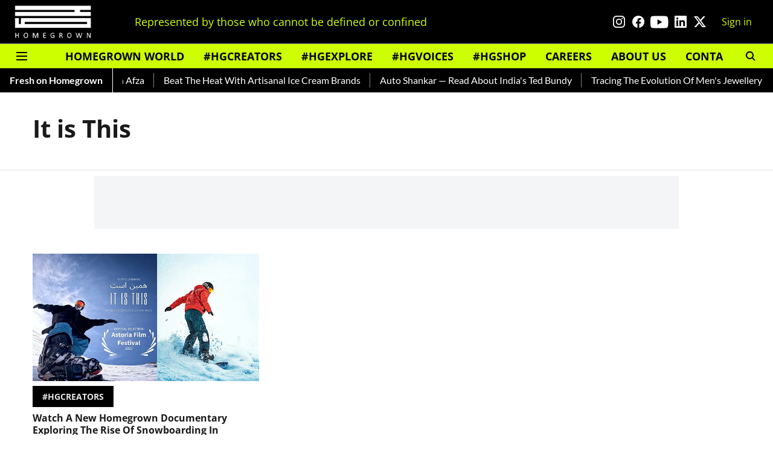

--- FILE ---
content_type: text/html; charset=utf-8
request_url: https://homegrown.co.in/topic/it-is-this
body_size: 49308
content:
<!DOCTYPE html>
<html lang="en" dir="ltr">
<head>
    <meta charset="utf-8"/>
    <title>It is This</title><link rel="canonical" href="https://homegrown.co.in/topic/it-is-this"/><meta name="description" content="Read stories listed under on It is This"/><meta name="title" content="It is This"/><meta name="keywords" content="It is This"/><meta property="og:type" content="website"/><meta property="og:url" content="https://homegrown.co.in/topic/it-is-this"/><meta property="og:title" content="It is This"/><meta property="og:description" content="Read stories listed under on It is This"/><meta name="twitter:card" content="summary_large_image"/><meta name="twitter:title" content="It is This"/><meta name="twitter:description" content="Read stories listed under on It is This"/><meta name="twitter:site" content="@homegrownin"/><meta name="twitter:domain" content="https://homegrown.co.in"/><meta property="fb:app_id" content="1593393278094640"/><meta property="og:site_name" content="Homegrown"/><script type="application/ld+json">{"@context":"http://schema.org","@type":"BreadcrumbList","itemListElement":[{"@type":"ListItem","position":1,"name":"Home","item":"https://homegrown.co.in"}]}</script>
    <link href="/manifest.json" rel="manifest">
    <link rel="icon" href="/favicon.ico" type="image/x-icon">
    <meta content="width=device-width, initial-scale=1" name="viewport">
    <meta name="apple-mobile-web-app-capable" content="yes">
    <meta name="apple-mobile-web-app-status-bar-style" content="black">
    <meta name="apple-mobile-web-app-title" content="homegrown">
    <meta name="theme-color" content="#000000">

    

    
  
<script type="application/javascript">
  (() => setTimeout(() => {
    const scriptTag = document.createElement("script");
    scriptTag.setAttribute("src", "https://cdn.onesignal.com/sdks/OneSignalSDK.js");
    scriptTag.setAttribute("async", "true");
    const head = document.head;
    head.insertBefore(scriptTag, head.firstElementChild);
  }, 8000))();
  
  var OneSignal = OneSignal || [];
  OneSignal.push(function() {
    OneSignal.init({
      appId: "6dc40181-c8db-453f-9e3a-631c97fb1e4f",
      notifyButton: {
        enable: true
      },
      autoRegister: true,
      persistNotification: false,
      safari_web_id: ""
    });
  });

  OneSignal.push(function() {
    OneSignal.sendTag("homegrown-breaking-news", "true").then(function(tagsSent) {
      console.info("Onesignal tags sent --> ", tagsSent);
    });
  });
</script>




            
  
      <script type="application/javascript">
      (() => setTimeout(() => {
        const scriptTag = document.createElement("script");
        scriptTag.setAttribute("src", "//pagead2.googlesyndication.com/pagead/js/adsbygoogle.js");
        scriptTag.setAttribute("async", "true");
        const head = document.head;
        head.insertBefore(scriptTag, head.firstElementChild);
        (adsbygoogle = window.adsbygoogle || []).push({
          google_ad_client: "ca-pub-5644524379320413",
          enable_page_level_ads: true
        });
      }, 4000))();
      </script>
  


    
    <!-- Styles for CLS start-->
    <style>
        :root {
            --logoWidth: ;
            --logoHeight: ;
        }
        .header-height {
            height: 48px !important;
        }
        .sticky-header-height {
            height:  48px !important;
        }
        .logoHeight {
            max-height: 32px !important;
            max-width: 122px !important;
        }
        @media (min-width: 768px) {
            :root {
                --logoWidth: ;
                --logoHeight: ;
            }
            .header-height {
                height: 73px !important;
            }
            .sticky-header-height {
                height: 113px !important;
            }
            .logoHeight {
                max-height: 56px !important;
                max-width: 300px !important;
            }
        }
    </style>
   <!-- Styles for CLS end-->

    <style>
         
        /* cyrillic-ext */
@font-face {
  font-family: 'Open Sans';
  font-style: normal;
  font-weight: 400;
  font-stretch: normal;
  src: url(https://fonts.gstatic.com/s/opensans/v44/memSYaGs126MiZpBA-UvWbX2vVnXBbObj2OVZyOOSr4dVJWUgsjZ0B4taVIGxA.woff2) format('woff2');
  unicode-range: U+0460-052F, U+1C80-1C8A, U+20B4, U+2DE0-2DFF, U+A640-A69F, U+FE2E-FE2F;
font-display: swap; }
/* cyrillic */
@font-face {
  font-family: 'Open Sans';
  font-style: normal;
  font-weight: 400;
  font-stretch: normal;
  src: url(https://fonts.gstatic.com/s/opensans/v44/memSYaGs126MiZpBA-UvWbX2vVnXBbObj2OVZyOOSr4dVJWUgsjZ0B4kaVIGxA.woff2) format('woff2');
  unicode-range: U+0301, U+0400-045F, U+0490-0491, U+04B0-04B1, U+2116;
font-display: swap; }
/* greek-ext */
@font-face {
  font-family: 'Open Sans';
  font-style: normal;
  font-weight: 400;
  font-stretch: normal;
  src: url(https://fonts.gstatic.com/s/opensans/v44/memSYaGs126MiZpBA-UvWbX2vVnXBbObj2OVZyOOSr4dVJWUgsjZ0B4saVIGxA.woff2) format('woff2');
  unicode-range: U+1F00-1FFF;
font-display: swap; }
/* greek */
@font-face {
  font-family: 'Open Sans';
  font-style: normal;
  font-weight: 400;
  font-stretch: normal;
  src: url(https://fonts.gstatic.com/s/opensans/v44/memSYaGs126MiZpBA-UvWbX2vVnXBbObj2OVZyOOSr4dVJWUgsjZ0B4jaVIGxA.woff2) format('woff2');
  unicode-range: U+0370-0377, U+037A-037F, U+0384-038A, U+038C, U+038E-03A1, U+03A3-03FF;
font-display: swap; }
/* hebrew */
@font-face {
  font-family: 'Open Sans';
  font-style: normal;
  font-weight: 400;
  font-stretch: normal;
  src: url(https://fonts.gstatic.com/s/opensans/v44/memSYaGs126MiZpBA-UvWbX2vVnXBbObj2OVZyOOSr4dVJWUgsjZ0B4iaVIGxA.woff2) format('woff2');
  unicode-range: U+0307-0308, U+0590-05FF, U+200C-2010, U+20AA, U+25CC, U+FB1D-FB4F;
font-display: swap; }
/* math */
@font-face {
  font-family: 'Open Sans';
  font-style: normal;
  font-weight: 400;
  font-stretch: normal;
  src: url(https://fonts.gstatic.com/s/opensans/v44/memSYaGs126MiZpBA-UvWbX2vVnXBbObj2OVZyOOSr4dVJWUgsjZ0B5caVIGxA.woff2) format('woff2');
  unicode-range: U+0302-0303, U+0305, U+0307-0308, U+0310, U+0312, U+0315, U+031A, U+0326-0327, U+032C, U+032F-0330, U+0332-0333, U+0338, U+033A, U+0346, U+034D, U+0391-03A1, U+03A3-03A9, U+03B1-03C9, U+03D1, U+03D5-03D6, U+03F0-03F1, U+03F4-03F5, U+2016-2017, U+2034-2038, U+203C, U+2040, U+2043, U+2047, U+2050, U+2057, U+205F, U+2070-2071, U+2074-208E, U+2090-209C, U+20D0-20DC, U+20E1, U+20E5-20EF, U+2100-2112, U+2114-2115, U+2117-2121, U+2123-214F, U+2190, U+2192, U+2194-21AE, U+21B0-21E5, U+21F1-21F2, U+21F4-2211, U+2213-2214, U+2216-22FF, U+2308-230B, U+2310, U+2319, U+231C-2321, U+2336-237A, U+237C, U+2395, U+239B-23B7, U+23D0, U+23DC-23E1, U+2474-2475, U+25AF, U+25B3, U+25B7, U+25BD, U+25C1, U+25CA, U+25CC, U+25FB, U+266D-266F, U+27C0-27FF, U+2900-2AFF, U+2B0E-2B11, U+2B30-2B4C, U+2BFE, U+3030, U+FF5B, U+FF5D, U+1D400-1D7FF, U+1EE00-1EEFF;
font-display: swap; }
/* symbols */
@font-face {
  font-family: 'Open Sans';
  font-style: normal;
  font-weight: 400;
  font-stretch: normal;
  src: url(https://fonts.gstatic.com/s/opensans/v44/memSYaGs126MiZpBA-UvWbX2vVnXBbObj2OVZyOOSr4dVJWUgsjZ0B5OaVIGxA.woff2) format('woff2');
  unicode-range: U+0001-000C, U+000E-001F, U+007F-009F, U+20DD-20E0, U+20E2-20E4, U+2150-218F, U+2190, U+2192, U+2194-2199, U+21AF, U+21E6-21F0, U+21F3, U+2218-2219, U+2299, U+22C4-22C6, U+2300-243F, U+2440-244A, U+2460-24FF, U+25A0-27BF, U+2800-28FF, U+2921-2922, U+2981, U+29BF, U+29EB, U+2B00-2BFF, U+4DC0-4DFF, U+FFF9-FFFB, U+10140-1018E, U+10190-1019C, U+101A0, U+101D0-101FD, U+102E0-102FB, U+10E60-10E7E, U+1D2C0-1D2D3, U+1D2E0-1D37F, U+1F000-1F0FF, U+1F100-1F1AD, U+1F1E6-1F1FF, U+1F30D-1F30F, U+1F315, U+1F31C, U+1F31E, U+1F320-1F32C, U+1F336, U+1F378, U+1F37D, U+1F382, U+1F393-1F39F, U+1F3A7-1F3A8, U+1F3AC-1F3AF, U+1F3C2, U+1F3C4-1F3C6, U+1F3CA-1F3CE, U+1F3D4-1F3E0, U+1F3ED, U+1F3F1-1F3F3, U+1F3F5-1F3F7, U+1F408, U+1F415, U+1F41F, U+1F426, U+1F43F, U+1F441-1F442, U+1F444, U+1F446-1F449, U+1F44C-1F44E, U+1F453, U+1F46A, U+1F47D, U+1F4A3, U+1F4B0, U+1F4B3, U+1F4B9, U+1F4BB, U+1F4BF, U+1F4C8-1F4CB, U+1F4D6, U+1F4DA, U+1F4DF, U+1F4E3-1F4E6, U+1F4EA-1F4ED, U+1F4F7, U+1F4F9-1F4FB, U+1F4FD-1F4FE, U+1F503, U+1F507-1F50B, U+1F50D, U+1F512-1F513, U+1F53E-1F54A, U+1F54F-1F5FA, U+1F610, U+1F650-1F67F, U+1F687, U+1F68D, U+1F691, U+1F694, U+1F698, U+1F6AD, U+1F6B2, U+1F6B9-1F6BA, U+1F6BC, U+1F6C6-1F6CF, U+1F6D3-1F6D7, U+1F6E0-1F6EA, U+1F6F0-1F6F3, U+1F6F7-1F6FC, U+1F700-1F7FF, U+1F800-1F80B, U+1F810-1F847, U+1F850-1F859, U+1F860-1F887, U+1F890-1F8AD, U+1F8B0-1F8BB, U+1F8C0-1F8C1, U+1F900-1F90B, U+1F93B, U+1F946, U+1F984, U+1F996, U+1F9E9, U+1FA00-1FA6F, U+1FA70-1FA7C, U+1FA80-1FA89, U+1FA8F-1FAC6, U+1FACE-1FADC, U+1FADF-1FAE9, U+1FAF0-1FAF8, U+1FB00-1FBFF;
font-display: swap; }
/* vietnamese */
@font-face {
  font-family: 'Open Sans';
  font-style: normal;
  font-weight: 400;
  font-stretch: normal;
  src: url(https://fonts.gstatic.com/s/opensans/v44/memSYaGs126MiZpBA-UvWbX2vVnXBbObj2OVZyOOSr4dVJWUgsjZ0B4vaVIGxA.woff2) format('woff2');
  unicode-range: U+0102-0103, U+0110-0111, U+0128-0129, U+0168-0169, U+01A0-01A1, U+01AF-01B0, U+0300-0301, U+0303-0304, U+0308-0309, U+0323, U+0329, U+1EA0-1EF9, U+20AB;
font-display: swap; }
/* latin-ext */
@font-face {
  font-family: 'Open Sans';
  font-style: normal;
  font-weight: 400;
  font-stretch: normal;
  src: url(https://fonts.gstatic.com/s/opensans/v44/memSYaGs126MiZpBA-UvWbX2vVnXBbObj2OVZyOOSr4dVJWUgsjZ0B4uaVIGxA.woff2) format('woff2');
  unicode-range: U+0100-02BA, U+02BD-02C5, U+02C7-02CC, U+02CE-02D7, U+02DD-02FF, U+0304, U+0308, U+0329, U+1D00-1DBF, U+1E00-1E9F, U+1EF2-1EFF, U+2020, U+20A0-20AB, U+20AD-20C0, U+2113, U+2C60-2C7F, U+A720-A7FF;
font-display: swap; }
/* latin */
@font-face {
  font-family: 'Open Sans';
  font-style: normal;
  font-weight: 400;
  font-stretch: normal;
  src: url(https://fonts.gstatic.com/s/opensans/v44/memSYaGs126MiZpBA-UvWbX2vVnXBbObj2OVZyOOSr4dVJWUgsjZ0B4gaVI.woff2) format('woff2');
  unicode-range: U+0000-00FF, U+0131, U+0152-0153, U+02BB-02BC, U+02C6, U+02DA, U+02DC, U+0304, U+0308, U+0329, U+2000-206F, U+20AC, U+2122, U+2191, U+2193, U+2212, U+2215, U+FEFF, U+FFFD;
font-display: swap; }
/* cyrillic-ext */
@font-face {
  font-family: 'Open Sans';
  font-style: normal;
  font-weight: 700;
  font-stretch: normal;
  src: url(https://fonts.gstatic.com/s/opensans/v44/memSYaGs126MiZpBA-UvWbX2vVnXBbObj2OVZyOOSr4dVJWUgsg-1x4taVIGxA.woff2) format('woff2');
  unicode-range: U+0460-052F, U+1C80-1C8A, U+20B4, U+2DE0-2DFF, U+A640-A69F, U+FE2E-FE2F;
font-display: swap; }
/* cyrillic */
@font-face {
  font-family: 'Open Sans';
  font-style: normal;
  font-weight: 700;
  font-stretch: normal;
  src: url(https://fonts.gstatic.com/s/opensans/v44/memSYaGs126MiZpBA-UvWbX2vVnXBbObj2OVZyOOSr4dVJWUgsg-1x4kaVIGxA.woff2) format('woff2');
  unicode-range: U+0301, U+0400-045F, U+0490-0491, U+04B0-04B1, U+2116;
font-display: swap; }
/* greek-ext */
@font-face {
  font-family: 'Open Sans';
  font-style: normal;
  font-weight: 700;
  font-stretch: normal;
  src: url(https://fonts.gstatic.com/s/opensans/v44/memSYaGs126MiZpBA-UvWbX2vVnXBbObj2OVZyOOSr4dVJWUgsg-1x4saVIGxA.woff2) format('woff2');
  unicode-range: U+1F00-1FFF;
font-display: swap; }
/* greek */
@font-face {
  font-family: 'Open Sans';
  font-style: normal;
  font-weight: 700;
  font-stretch: normal;
  src: url(https://fonts.gstatic.com/s/opensans/v44/memSYaGs126MiZpBA-UvWbX2vVnXBbObj2OVZyOOSr4dVJWUgsg-1x4jaVIGxA.woff2) format('woff2');
  unicode-range: U+0370-0377, U+037A-037F, U+0384-038A, U+038C, U+038E-03A1, U+03A3-03FF;
font-display: swap; }
/* hebrew */
@font-face {
  font-family: 'Open Sans';
  font-style: normal;
  font-weight: 700;
  font-stretch: normal;
  src: url(https://fonts.gstatic.com/s/opensans/v44/memSYaGs126MiZpBA-UvWbX2vVnXBbObj2OVZyOOSr4dVJWUgsg-1x4iaVIGxA.woff2) format('woff2');
  unicode-range: U+0307-0308, U+0590-05FF, U+200C-2010, U+20AA, U+25CC, U+FB1D-FB4F;
font-display: swap; }
/* math */
@font-face {
  font-family: 'Open Sans';
  font-style: normal;
  font-weight: 700;
  font-stretch: normal;
  src: url(https://fonts.gstatic.com/s/opensans/v44/memSYaGs126MiZpBA-UvWbX2vVnXBbObj2OVZyOOSr4dVJWUgsg-1x5caVIGxA.woff2) format('woff2');
  unicode-range: U+0302-0303, U+0305, U+0307-0308, U+0310, U+0312, U+0315, U+031A, U+0326-0327, U+032C, U+032F-0330, U+0332-0333, U+0338, U+033A, U+0346, U+034D, U+0391-03A1, U+03A3-03A9, U+03B1-03C9, U+03D1, U+03D5-03D6, U+03F0-03F1, U+03F4-03F5, U+2016-2017, U+2034-2038, U+203C, U+2040, U+2043, U+2047, U+2050, U+2057, U+205F, U+2070-2071, U+2074-208E, U+2090-209C, U+20D0-20DC, U+20E1, U+20E5-20EF, U+2100-2112, U+2114-2115, U+2117-2121, U+2123-214F, U+2190, U+2192, U+2194-21AE, U+21B0-21E5, U+21F1-21F2, U+21F4-2211, U+2213-2214, U+2216-22FF, U+2308-230B, U+2310, U+2319, U+231C-2321, U+2336-237A, U+237C, U+2395, U+239B-23B7, U+23D0, U+23DC-23E1, U+2474-2475, U+25AF, U+25B3, U+25B7, U+25BD, U+25C1, U+25CA, U+25CC, U+25FB, U+266D-266F, U+27C0-27FF, U+2900-2AFF, U+2B0E-2B11, U+2B30-2B4C, U+2BFE, U+3030, U+FF5B, U+FF5D, U+1D400-1D7FF, U+1EE00-1EEFF;
font-display: swap; }
/* symbols */
@font-face {
  font-family: 'Open Sans';
  font-style: normal;
  font-weight: 700;
  font-stretch: normal;
  src: url(https://fonts.gstatic.com/s/opensans/v44/memSYaGs126MiZpBA-UvWbX2vVnXBbObj2OVZyOOSr4dVJWUgsg-1x5OaVIGxA.woff2) format('woff2');
  unicode-range: U+0001-000C, U+000E-001F, U+007F-009F, U+20DD-20E0, U+20E2-20E4, U+2150-218F, U+2190, U+2192, U+2194-2199, U+21AF, U+21E6-21F0, U+21F3, U+2218-2219, U+2299, U+22C4-22C6, U+2300-243F, U+2440-244A, U+2460-24FF, U+25A0-27BF, U+2800-28FF, U+2921-2922, U+2981, U+29BF, U+29EB, U+2B00-2BFF, U+4DC0-4DFF, U+FFF9-FFFB, U+10140-1018E, U+10190-1019C, U+101A0, U+101D0-101FD, U+102E0-102FB, U+10E60-10E7E, U+1D2C0-1D2D3, U+1D2E0-1D37F, U+1F000-1F0FF, U+1F100-1F1AD, U+1F1E6-1F1FF, U+1F30D-1F30F, U+1F315, U+1F31C, U+1F31E, U+1F320-1F32C, U+1F336, U+1F378, U+1F37D, U+1F382, U+1F393-1F39F, U+1F3A7-1F3A8, U+1F3AC-1F3AF, U+1F3C2, U+1F3C4-1F3C6, U+1F3CA-1F3CE, U+1F3D4-1F3E0, U+1F3ED, U+1F3F1-1F3F3, U+1F3F5-1F3F7, U+1F408, U+1F415, U+1F41F, U+1F426, U+1F43F, U+1F441-1F442, U+1F444, U+1F446-1F449, U+1F44C-1F44E, U+1F453, U+1F46A, U+1F47D, U+1F4A3, U+1F4B0, U+1F4B3, U+1F4B9, U+1F4BB, U+1F4BF, U+1F4C8-1F4CB, U+1F4D6, U+1F4DA, U+1F4DF, U+1F4E3-1F4E6, U+1F4EA-1F4ED, U+1F4F7, U+1F4F9-1F4FB, U+1F4FD-1F4FE, U+1F503, U+1F507-1F50B, U+1F50D, U+1F512-1F513, U+1F53E-1F54A, U+1F54F-1F5FA, U+1F610, U+1F650-1F67F, U+1F687, U+1F68D, U+1F691, U+1F694, U+1F698, U+1F6AD, U+1F6B2, U+1F6B9-1F6BA, U+1F6BC, U+1F6C6-1F6CF, U+1F6D3-1F6D7, U+1F6E0-1F6EA, U+1F6F0-1F6F3, U+1F6F7-1F6FC, U+1F700-1F7FF, U+1F800-1F80B, U+1F810-1F847, U+1F850-1F859, U+1F860-1F887, U+1F890-1F8AD, U+1F8B0-1F8BB, U+1F8C0-1F8C1, U+1F900-1F90B, U+1F93B, U+1F946, U+1F984, U+1F996, U+1F9E9, U+1FA00-1FA6F, U+1FA70-1FA7C, U+1FA80-1FA89, U+1FA8F-1FAC6, U+1FACE-1FADC, U+1FADF-1FAE9, U+1FAF0-1FAF8, U+1FB00-1FBFF;
font-display: swap; }
/* vietnamese */
@font-face {
  font-family: 'Open Sans';
  font-style: normal;
  font-weight: 700;
  font-stretch: normal;
  src: url(https://fonts.gstatic.com/s/opensans/v44/memSYaGs126MiZpBA-UvWbX2vVnXBbObj2OVZyOOSr4dVJWUgsg-1x4vaVIGxA.woff2) format('woff2');
  unicode-range: U+0102-0103, U+0110-0111, U+0128-0129, U+0168-0169, U+01A0-01A1, U+01AF-01B0, U+0300-0301, U+0303-0304, U+0308-0309, U+0323, U+0329, U+1EA0-1EF9, U+20AB;
font-display: swap; }
/* latin-ext */
@font-face {
  font-family: 'Open Sans';
  font-style: normal;
  font-weight: 700;
  font-stretch: normal;
  src: url(https://fonts.gstatic.com/s/opensans/v44/memSYaGs126MiZpBA-UvWbX2vVnXBbObj2OVZyOOSr4dVJWUgsg-1x4uaVIGxA.woff2) format('woff2');
  unicode-range: U+0100-02BA, U+02BD-02C5, U+02C7-02CC, U+02CE-02D7, U+02DD-02FF, U+0304, U+0308, U+0329, U+1D00-1DBF, U+1E00-1E9F, U+1EF2-1EFF, U+2020, U+20A0-20AB, U+20AD-20C0, U+2113, U+2C60-2C7F, U+A720-A7FF;
font-display: swap; }
/* latin */
@font-face {
  font-family: 'Open Sans';
  font-style: normal;
  font-weight: 700;
  font-stretch: normal;
  src: url(https://fonts.gstatic.com/s/opensans/v44/memSYaGs126MiZpBA-UvWbX2vVnXBbObj2OVZyOOSr4dVJWUgsg-1x4gaVI.woff2) format('woff2');
  unicode-range: U+0000-00FF, U+0131, U+0152-0153, U+02BB-02BC, U+02C6, U+02DA, U+02DC, U+0304, U+0308, U+0329, U+2000-206F, U+20AC, U+2122, U+2191, U+2193, U+2212, U+2215, U+FEFF, U+FFFD;
font-display: swap; }
@font-face {
  font-display: swap;
  font-family: Lato;
  font-style: normal;
  font-weight: 400;
  src: local("Lato Regular"), local("Lato-Regular"),
    url(https://fonts.gstatic.com/s/lato/v14/S6uyw4BMUTPHjxAwXjeu.woff2) format("woff2"),
    url(https://fonts.gstatic.com/s/lato/v14/S6uyw4BMUTPHjx4wWA.woff) format("woff");
  unicode-range: U+0100-024F, U+0259, U+1E00-1EFF, U+2020, U+20A0-20AB, U+20AD-20CF, U+2113, U+2C60-2C7F, U+A720-A7FF;
}
@font-face {
  font-display: swap;
  font-family: Lato;
  font-style: normal;
  font-weight: 400;
  src: local("Lato Regular"), local("Lato-Regular"),
    url(https://fonts.gstatic.com/s/lato/v14/S6uyw4BMUTPHjx4wXg.woff2) format("woff2"),
    url(https://fonts.gstatic.com/s/lato/v14/S6uyw4BMUTPHjx4wWA.woff) format("woff");
  unicode-range: U+0000-00FF, U+0131, U+0152-0153, U+02BB-02BC, U+02C6, U+02DA, U+02DC, U+2000-206F, U+2074, U+20AC,
    U+2122, U+2191, U+2193, U+2212, U+2215, U+FEFF, U+FFFD;
}
@font-face {
  font-display: swap;
  font-family: Lato;
  font-style: normal;
  font-weight: 700;
  src: local("Lato Bold"), local("Lato-Bold"),
    url(https://fonts.gstatic.com/s/lato/v14/S6u9w4BMUTPHh6UVSwaPGR_p.woff2) format("woff2"),
    url(https://fonts.gstatic.com/s/lato/v14/S6u9w4BMUTPHh6UVSwiPHw.woff) format("woff");
  unicode-range: U+0100-024F, U+0259, U+1E00-1EFF, U+2020, U+20A0-20AB, U+20AD-20CF, U+2113, U+2C60-2C7F, U+A720-A7FF;
}
@font-face {
  font-display: swap;
  font-family: Lato;
  font-style: normal;
  font-weight: 700;
  src: local("Lato Bold"), local("Lato-Bold"),
    url(https://fonts.gstatic.com/s/lato/v14/S6u9w4BMUTPHh6UVSwiPGQ.woff2) format("woff2"),
    url(https://fonts.gstatic.com/s/lato/v14/S6u9w4BMUTPHh6UVSwiPHw.woff) format("woff");
  unicode-range: U+0000-00FF, U+0131, U+0152-0153, U+02BB-02BC, U+02C6, U+02DA, U+02DC, U+2000-206F, U+2074, U+20AC,
    U+2122, U+2191, U+2193, U+2212, U+2215, U+FEFF, U+FFFD;
}

        
        body.fonts-loaded {--primaryFont: "Open Sans", -apple-system, BlinkMacSystemFont, 'Segoe UI', 'Roboto', 'Oxygen', 'Ubuntu', 'Cantarell',
  'Fira Sans', 'Droid Sans', 'Helvetica Neue', sans-serif;--secondaryFont: "Lato", -apple-system, BlinkMacSystemFont, 'Segoe UI', 'Roboto', 'Oxygen', 'Ubuntu', 'Cantarell',
  'Fira Sans', 'Droid Sans', 'Helvetica Neue', sans-serif;--fontsize-larger: 24px;--fontsize-halfjumbo: 32px;--fontsize-largest: 29px;--fontsize-smaller: 11px;--fontsize-small: 13px;--fontsize-medium: 16px;}
        #sw-wrapper{position:fixed;background-color:#fff;align-items:center;margin:0 40px 48px;width:294px;height:248px;box-shadow:0 0 10px 0 rgba(0,0,0,.19);bottom:0;z-index:1001;flex-direction:column;display:none;right:0}.sw-app{font-weight:700;text-transform:capitalize}.sw-url{color:#858585;font-size:12px}#sw-wrapper .sw-wrapper--image{width:56px;margin-bottom:10px}#sw-wrapper #service-worker-popup{position:absolute;border:0;border-radius:0;bottom:32px;background-color:var(--primaryColor,#2c61ad)}#sw-wrapper #close-dialog{align-self:flex-end;border:0;background-color:transparent;color:var(--primaryColor,#000);padding:12px}#sw-wrapper #close-dialog svg{width:24px}@media (min-width:320px) and (max-width:767px){#sw-wrapper{position:fixed;background-color:#fff;width:100%;align-items:center;justify-content:start;height:248px;bottom:0;z-index:1001;flex-direction:column;margin:0}}
        </style>
    <style>
        /*! normalize.css v7.0.0 | MIT License | github.com/necolas/normalize.css */html{-ms-text-size-adjust:100%;-webkit-text-size-adjust:100%;line-height:1.15}article,aside,footer,header,nav,section{display:block}h1{font-size:2em;margin:.67em 0}figcaption,figure,main{display:block}figure{margin:1em 40px}hr{box-sizing:content-box;height:0;overflow:visible}pre{font-family:monospace;font-size:1em}a{-webkit-text-decoration-skip:objects;background-color:transparent}abbr[title]{border-bottom:none;text-decoration:underline;text-decoration:underline dotted}b,strong{font-weight:bolder}code,kbd,samp{font-family:monospace;font-size:1em}dfn{font-style:italic}mark{background-color:#ff0;color:#000}small{font-size:80%}sub,sup{font-size:75%;line-height:0;position:relative;vertical-align:baseline}sub{bottom:-.25em}sup{top:-.5em}audio,video{display:inline-block}audio:not([controls]){display:none;height:0}img{border-style:none}svg:not(:root){overflow:hidden}button,input,optgroup,select,textarea{font-family:var(--primaryFont);font-size:100%;line-height:1.15;margin:0}button,input{overflow:visible}button,select{text-transform:none}[type=reset],[type=submit],button,html [type=button]{-webkit-appearance:button}[type=button]::-moz-focus-inner,[type=reset]::-moz-focus-inner,[type=submit]::-moz-focus-inner,button::-moz-focus-inner{border-style:none;padding:0}[type=button]:-moz-focusring,[type=reset]:-moz-focusring,[type=submit]:-moz-focusring,button:-moz-focusring{outline:1px dotted ButtonText}fieldset{padding:.35em .75em .625em}legend{box-sizing:border-box;color:inherit;display:table;max-width:100%;padding:0;white-space:normal}progress{display:inline-block;vertical-align:baseline}textarea{overflow:auto}[type=checkbox],[type=radio]{box-sizing:border-box;padding:0}[type=number]::-webkit-inner-spin-button,[type=number]::-webkit-outer-spin-button{height:auto}[type=search]{-webkit-appearance:textfield;outline-offset:-2px}[type=search]::-webkit-search-cancel-button,[type=search]::-webkit-search-decoration{-webkit-appearance:none}::-webkit-file-upload-button{-webkit-appearance:button;font:inherit}details,menu{display:block}summary{display:list-item}canvas{display:inline-block}[hidden],template{display:none}:root{--transparentBlack:rgba(53,53,53,.5);--blackTransparent:rgba(0,0,0,.2);--rgbBlack:0,0,0;--rgbWhite:255,255,255;--white:#fff;--black:#000;--shaded-grey:#6f6d70;--base-blue:#2f73e4;--slighty-darker-blue:#4860bc;--gray-light:#818181;--grey:#dadada;--light-blue:#e7e7f6;--orange:#e84646;--light-gray:#333;--off-grey:#dadee1;--lighter-gray:#797979;--darkest-gray:#333;--darker-gray:#313131;--faded-gray:#0f0f0f;--red:#ff7171;--bright-red:#de0c0b;--blue:#023048;--gray:#5c5c5c;--gray-darkest:#232323;--gray-lighter:#a4a4a4;--gray-lightest:#e9e6e6;--facebook:#4e71a8;--twitter:#1cb7eb;--linkedin:#0077b5;--whatsapp:#25d366;--concrete:#f2f2f2;--tundora:#4c4c4c;--greyBlack:#464646;--gray-whiter:#d8d8d8;--gray-white-fa:#fafafa;--lightBlue:#5094fb;--whitest:#eaeaea;--darkBlue:#132437;--paragraphColor:#4d4d4d;--success:#2dbe65;--defaultDarkBackground:#262626;--defaultDarkBorder:rgba(161,175,194,.1);--font-size-smaller:12px;--font-size-small:14px;--font-size-base:16px;--font-size-medium:18px;--fontsize-large:24px;--fontsize-larger:32px;--oneColWidth:73px;--sevenColWidth:655px;--outerSpace:calc(50vw - 594px);--headerWidth:122px;--headerLargeWidth:190px;--headerHeight:32px;--bold:bold;--normal:normal}@media (min-width:768px){:root{--headerWidth:300px;--headerHeight:56px;--headerLargeWidth:300px}}html{font-size:100%}body{font-family:var(--primaryFont);font-size:1rem;font-weight:400;line-height:var(--bodyLineHeight);text-rendering:auto}h1,h2,h3,h4,h5,h6,ol,p,ul{font-weight:400;margin:0;padding:0}h1{font-size:2.25rem;font-weight:300;line-height:1.38889rem}h1,h2{font-family:var(--primaryFont)}h2{font-size:2rem;line-height:2.22222rem;padding:.75rem 0 .5rem}h3{font-family:var(--primaryFont);font-size:1.8125rem;line-height:1.24138rem;word-break:normal}h4{font-size:1.5rem}h4,h5{font-weight:700;line-height:1.33333rem}h5{font-size:1.125rem}h6{font-size:.8125rem;line-height:1.23077rem}p{font-size:1rem;line-height:var(--bodyLineHeight)}li,p{font-family:var(--primaryFont)}:root{--zIndex-60:600;--zIndex-header-item:601;--zIndex-social:499;--zIndex-social-popup:1000;--zIndex-sub-menu:9;--zIndex-99:99;--zIndex-search:999;--zIndex-menu:2;--zIndex-loader-overlay:1100}.play-icon{position:relative}.play-icon:after,.play-icon:before{content:"";display:block;left:50%;position:absolute;top:50%;transform:translateX(-50%) translateY(-50%)}.play-icon:before{background:#000;border-radius:50%;height:46px;opacity:.8;width:46px;z-index:10}@media (min-width:768px){.play-icon:before{height:60px;width:60px}}.play-icon:after{border-bottom:7px solid transparent;border-left:11px solid #fff;border-top:7px solid transparent;height:0;margin-left:2px;width:0;z-index:11}@media (min-width:768px){.play-icon:after{border-bottom:9px solid transparent;border-left:15px solid #fff;border-top:9px solid transparent}}.play-icon--small:before{height:46px;width:46px}@media (min-width:768px){.play-icon--small:before{height:46px;width:46px}}.play-icon--small:after{border-bottom:7px solid transparent;border-left:11px solid #fff;border-top:7px solid transparent}@media (min-width:768px){.play-icon--small:after{border-bottom:9px solid transparent;border-left:15px solid #fff;border-top:9px solid transparent}}.play-icon--medium:before{height:46px;width:46px}@media (min-width:768px){.play-icon--medium:before{height:65px;width:65px}}.play-icon--medium:after{border-bottom:7px solid transparent;border-left:11px solid #fff;border-top:7px solid transparent}@media (min-width:768px){.play-icon--medium:after{border-bottom:13px solid transparent;border-left:20px solid #fff;border-top:13px solid transparent}}.play-icon--large:before{height:46px;width:46px}@media (min-width:768px){.play-icon--large:before{height:100px;width:100px}}.play-icon--large:after{border-bottom:7px solid transparent;border-left:11px solid #fff;border-top:7px solid transparent}@media (min-width:768px){.play-icon--large:after{border-bottom:15px solid transparent;border-left:22px solid #fff;border-top:15px solid transparent}}.component-wrapper{overflow:auto;padding:32px 15px}.component-wrapper,.maxwidth-wrapper{margin-left:auto;margin-right:auto;max-width:1172px}.component-wrapper-fluid{margin-bottom:15px}@media (min-width:768px){.component-wrapper-fluid{padding-top:15px}}.card-background-color{background-color:var(--white)}.card>:nth-child(3){clear:both;content:""}.app-ad{overflow:hidden;text-align:center;width:100%}.app-ad--vertical{padding-bottom:15px;text-align:center}@media (min-width:768px){.app-ad--vertical{text-align:right}}.app-ad--mrec .adBox,.app-ad--mrec .adbutler-wrapper{padding:30px 0}.app-ad--story-mrec .adBox,.app-ad--story-mrec .adbutler-wrapper{padding-bottom:35px}.app-ad--leaderboard .adBox,.app-ad--leaderboard .adbutler-wrapper{padding:8px}.app-ad--horizontal{clear:both}.app-ad--horizontal .adBox,.app-ad--horizontal .adbutler-wrapper{padding:15px 0}.app-ad--story-horizontal .adBox,.app-ad--story-horizontal .adbutler-wrapper{padding-bottom:25px}.app-ad--grid-horizontal{grid-column:1/4}.video-play-icon{display:block;position:relative}.video-play-icon:before{background-size:88px;content:"";display:block;height:90px;left:50%;position:absolute;top:50%;transform:translate(-50%,-50%);width:90px;z-index:10}.qt-button{border-radius:100px;color:#fff;font-family:var(--primaryFont);font-size:1rem;font-weight:300;padding:10px 28px;text-align:center}.qt-button:hover{cursor:pointer}.qt-button--primary{background:#2f73e4}.qt-button--secondary{background:#2f73e4;border:1px solid #fff}.qt-button--transparent{background:transparent;border:2px solid #2f73e4;color:#2f73e4}.overlay{background:rgba(0,0,0,.09);display:none;height:100%;left:0;position:fixed;top:0;width:100%;z-index:600}.overlay--active{display:block}.sidebar{height:100%;left:0;overflow:scroll;padding:50px 48px;position:fixed;top:0;transform:translateX(-100%);transition:transform 375ms cubic-bezier(0,0,.2,1);width:100%;z-index:601}@media (min-width:768px){.sidebar{width:445px}}.sidebar.open{background-color:var(--headerBackgroundColor,#fff);color:var(--headerTextColor,#333);transform:translateX(0);transition:transform 375ms cubic-bezier(.4,0,1,1)}.ltr-side-bar{left:auto;right:0;transform:translateX(100%)}.ltr-arrow{left:0;position:absolute;right:unset}.sidebar.open.ltr-side-bar{transform:translateX(0)}.sidebar__nav__logo{font-family:var(--primaryFont);font-size:2.125rem;font-weight:700;margin-bottom:60px}.sidebar__nav__logo:after,.sidebar__nav__logo:before{content:"";display:table}.sidebar__nav__logo:after{clear:both}.sidebar__nav__logo .logo{color:#2f73e4;display:inline-block;float:left;font-family:var(--primaryFont);font-size:2.125rem;font-weight:700;max-width:210px;padding:0}.sidebar__nav__logo .logo .app-logo__element{max-height:85px;object-fit:contain}.sidebar__nav__logo .close{color:var(--headerIconColor,#a9a9a9);cursor:pointer;float:right;font-weight:300;height:22px;position:relative;top:16px;width:22px}.sidebar__social li{display:inline-block}.sidebar__social li a{margin-right:25px}ul.sidebar__info{border-top:2px solid #2f73e4;margin:0 0 50px;padding-top:30px}ul.sidebar__info li a{font-size:1.375rem!important;font-weight:300}ul.submenu li a{color:var(--headerTextColor,#a9a9a9);font-size:1.375rem;padding-bottom:25px}.sidebar__nav{font-family:var(--primaryFont)}.sidebar__nav ul{list-style:none;margin:0;padding:0}.sidebar__nav ul li{clear:both}.sidebar__nav ul li a,.sidebar__nav ul li span{cursor:pointer;display:block;font-size:1.625rem;font-weight:300;padding-bottom:30px}.sidebar__nav ul li a:hover,.sidebar__nav ul li span:hover{color:var(--headerIconColor,#a9a9a9)}.sidebar__nav ul li.has--submenu .submenu-arrow{float:right}.sidebar__nav ul li.has--submenu a,.sidebar__nav ul li.has--submenu div{display:flex;justify-content:space-between}.sidebar__nav ul li.has--submenu .submenu-arrow:after{border-style:solid;border-width:.07em .07em 0 0;color:#9e9e9e;content:"";display:inline-block;float:right;height:.45em;position:relative;top:.45em;transform:rotate(135deg);transition:transform .3s;vertical-align:top;width:.45em;will-change:transform}.sidebar__nav ul li.has--submenu.open .submenu-arrow:after{top:.65em;transform:rotate(315deg)}ul.submenu li a:hover{color:var(--headerIconColor,#a9a9a9)}ul.submenu{display:none;padding-left:38px}input,ul.submenu--show{display:block}input{background:#fff;border:none;border-radius:4px;color:#a3a3a3;font-weight:300;padding:10px 15px;width:100%}button{border-radius:100px;color:#fff;font-size:1rem;padding:10px 27px}.qt-search{align-items:center;display:flex;position:relative}.qt-search__form-wrapper{width:100%}.qt-search__form-wrapper form input{background-color:transparent;border-bottom:1px solid #d8d8d8;border-radius:0;font-size:32px;font-weight:700;opacity:.5;outline:none;padding:8px 0}.qt-search__form .search-icon{background:transparent;border:none;cursor:pointer;height:24px;outline:none;position:absolute;right:0;top:0;width:24px}html[dir=rtl] .search-icon{left:0;right:auto}.loader-overlay-container{align-items:center;background-color:rgba(0,0,0,.8);bottom:0;display:flex;flex-direction:column-reverse;justify-content:center;left:0;position:fixed;right:0;top:0;z-index:var(--zIndex-loader-overlay)}.spinning-loader{animation:spinAnimation 1.1s ease infinite;border-radius:50%;font-size:10px;height:1em;position:relative;text-indent:-9999em;transform:translateZ(0);width:1em}@keyframes spinAnimation{0%,to{box-shadow:0 -2.6em 0 0 var(--white),1.8em -1.8em 0 0 var(--blackTransparent),2.5em 0 0 0 var(--blackTransparent),1.75em 1.75em 0 0 var(--blackTransparent),0 2.5em 0 0 var(--blackTransparent),-1.8em 1.8em 0 0 var(--blackTransparent),-2.6em 0 0 0 hsla(0,0%,100%,.5),-1.8em -1.8em 0 0 hsla(0,0%,100%,.7)}12.5%{box-shadow:0 -2.6em 0 0 hsla(0,0%,100%,.7),1.8em -1.8em 0 0 var(--white),2.5em 0 0 0 var(--blackTransparent),1.75em 1.75em 0 0 var(--blackTransparent),0 2.5em 0 0 var(--blackTransparent),-1.8em 1.8em 0 0 var(--blackTransparent),-2.6em 0 0 0 var(--blackTransparent),-1.8em -1.8em 0 0 hsla(0,0%,100%,.5)}25%{box-shadow:0 -2.6em 0 0 hsla(0,0%,100%,.5),1.8em -1.8em 0 0 hsla(0,0%,100%,.7),2.5em 0 0 0 var(--white),1.75em 1.75em 0 0 var(--blackTransparent),0 2.5em 0 0 var(--blackTransparent),-1.8em 1.8em 0 0 var(--blackTransparent),-2.6em 0 0 0 var(--blackTransparent),-1.8em -1.8em 0 0 var(--blackTransparent)}37.5%{box-shadow:0 -2.6em 0 0 var(--blackTransparent),1.8em -1.8em 0 0 hsla(0,0%,100%,.5),2.5em 0 0 0 hsla(0,0%,100%,.7),1.75em 1.75em 0 0 var(--white),0 2.5em 0 0 var(--blackTransparent),-1.8em 1.8em 0 0 var(--blackTransparent),-2.6em 0 0 0 var(--blackTransparent),-1.8em -1.8em 0 0 var(--blackTransparent)}50%{box-shadow:0 -2.6em 0 0 var(--blackTransparent),1.8em -1.8em 0 0 var(--blackTransparent),2.5em 0 0 0 hsla(0,0%,100%,.5),1.75em 1.75em 0 0 hsla(0,0%,100%,.7),0 2.5em 0 0 var(--white),-1.8em 1.8em 0 0 var(--blackTransparent),-2.6em 0 0 0 var(--blackTransparent),-1.8em -1.8em 0 0 var(--blackTransparent)}62.5%{box-shadow:0 -2.6em 0 0 var(--blackTransparent),1.8em -1.8em 0 0 var(--blackTransparent),2.5em 0 0 0 var(--blackTransparent),1.75em 1.75em 0 0 hsla(0,0%,100%,.5),0 2.5em 0 0 hsla(0,0%,100%,.7),-1.8em 1.8em 0 0 var(--white),-2.6em 0 0 0 var(--blackTransparent),-1.8em -1.8em 0 0 var(--blackTransparent)}75%{box-shadow:0 -2.6em 0 0 var(--blackTransparent),1.8em -1.8em 0 0 var(--blackTransparent),2.5em 0 0 0 var(--blackTransparent),1.75em 1.75em 0 0 var(--blackTransparent),0 2.5em 0 0 hsla(0,0%,100%,.5),-1.8em 1.8em 0 0 hsla(0,0%,100%,.7),-2.6em 0 0 0 var(--white),-1.8em -1.8em 0 0 var(--blackTransparent)}87.5%{box-shadow:0 -2.6em 0 0 var(--blackTransparent),1.8em -1.8em 0 0 var(--blackTransparent),2.5em 0 0 0 var(--blackTransparent),1.75em 1.75em 0 0 var(--blackTransparent),0 2.5em 0 0 var(--blackTransparent),-1.8em 1.8em 0 0 hsla(0,0%,100%,.5),-2.6em 0 0 0 hsla(0,0%,100%,.7),-1.8em -1.8em 0 0 var(--white)}}.icon.loader{fill:var(--primaryColor);height:50px;left:calc(50% - 50px);position:fixed;top:calc(50% - 25px);width:100px}:root{--arrow-c-brand1:#ff214b;--arrow-c-brand2:#1bbb87;--arrow-c-brand3:#6fe7c0;--arrow-c-brand4:#f6f8ff;--arrow-c-brand5:#e9e9e9;--arrow-c-accent1:#2fd072;--arrow-c-accent2:#f5a623;--arrow-c-accent3:#f81010;--arrow-c-accent4:#d71212;--arrow-c-accent5:#f2f2f2;--arrow-c-accent6:#e8eaed;--arrow-c-mono1:#000;--arrow-c-mono2:rgba(0,0,0,.9);--arrow-c-mono3:rgba(0,0,0,.7);--arrow-c-mono4:rgba(0,0,0,.6);--arrow-c-mono5:rgba(0,0,0,.3);--arrow-c-mono6:rgba(0,0,0,.2);--arrow-c-mono7:rgba(0,0,0,.1);--arrow-c-invert-mono1:#fff;--arrow-c-invert-mono2:hsla(0,0%,100%,.9);--arrow-c-invert-mono3:hsla(0,0%,100%,.7);--arrow-c-invert-mono4:hsla(0,0%,100%,.6);--arrow-c-invert-mono5:hsla(0,0%,100%,.3);--arrow-c-invert-mono6:hsla(0,0%,100%,.2);--arrow-c-invert-mono7:hsla(0,0%,100%,.1);--arrow-c-invert-mono8:#dedede;--arrow-c-invert-mono9:hsla(0,0%,87%,.1);--arrow-c-dark:#0d0d0d;--arrow-c-light:#fff;--arrow-spacing-xxxs:2px;--arrow-spacing-xxs:4px;--arrow-spacing-xs:8px;--arrow-spacing-s:12px;--arrow-spacing-m:16px;--arrow-spacing-20:20px;--arrow-spacing-l:24px;--arrow-spacing-xl:32px;--arrow-spacing-28:28px;--arrow-spacing-48:48px;--arrow-spacing-40:40px;--arrow-spacing-96:96px;--arrow-fs-tiny:14px;--arrow-fs-xs:16px;--arrow-fs-s:18px;--arrow-fs-m:20px;--arrow-fs-l:24px;--arrow-fs-xl:26px;--arrow-fs-xxl:30px;--arrow-fs-huge:32px;--arrow-fs-big:40px;--arrow-fs-jumbo:54px;--arrow-fs-28:28px;--arrow-typeface-primary:-apple-system,BlinkMacSystemFont,"Helvetica Neue",Helvetica,Arial,sans-serif;--arrow-typeface-secondary:Verdana,Geneva,Tahoma,sans-serif;--arrow-sans-serif:sans-serif;--arrow-lh-1:1;--arrow-lh-2:1.2;--arrow-lh-3:1.3;--arrow-lh-4:1.4;--arrow-lh-5:1.5;--arrow-fw-light:300;--arrow-fw-normal:400;--arrow-fw-500:500;--arrow-fw-semi-bold:600;--arrow-fw-bold:700;--light-border:var(--arrow-c-invert-mono7);--dark-border:var(--arrow-c-mono7);--fallback-img:#e8e8e8;--z-index-9:9;--z-index-1:1}.arrow-component{-webkit-font-smoothing:antialiased;-moz-osx-font-smoothing:grayscale;-moz-font-feature-settings:"liga" on;font-family:var(--arrow-typeface-primary);font-weight:var(--arrow-fw-normal);text-rendering:optimizeLegibility}.arrow-component h1,.arrow-component h2,.arrow-component h3,.arrow-component h4,.arrow-component h5,.arrow-component h6,.arrow-component ol,.arrow-component ul{font-family:var(--arrow-typeface-primary)}.arrow-component li,.arrow-component p{font-size:var(--arrow-fs-xs);line-height:var(--arrow-lh-1)}.arrow-component figure{margin:0;padding:0}.arrow-component h1{font-size:var(--arrow-fs-28);font-stretch:normal;font-style:normal;font-weight:var(--arrow-fw-bold);letter-spacing:normal;line-height:var(--arrow-lh-3)}@media only screen and (min-width:768px){.arrow-component h1{font-size:var(--arrow-fs-big)}}.arrow-component h2{font-size:var(--arrow-fs-l);font-stretch:normal;font-style:normal;font-weight:var(--arrow-fw-bold);letter-spacing:normal;line-height:var(--arrow-lh-3)}@media only screen and (min-width:768px){.arrow-component h2{font-size:var(--arrow-fs-huge)}}.arrow-component h3{font-size:var(--arrow-fs-m);font-stretch:normal;font-style:normal;font-weight:var(--arrow-fw-bold);letter-spacing:normal;line-height:var(--arrow-lh-3)}@media only screen and (min-width:768px){.arrow-component h3{font-size:var(--arrow-fs-l)}}.arrow-component h4{font-size:var(--arrow-fs-s);font-stretch:normal;font-style:normal;font-weight:var(--arrow-fw-bold);letter-spacing:normal;line-height:var(--arrow-lh-3)}@media only screen and (min-width:768px){.arrow-component h4{font-size:var(--arrow-fs-m)}}.arrow-component h5{font-size:var(--arrow-fs-xs);font-stretch:normal;font-style:normal;font-weight:var(--arrow-fw-bold);letter-spacing:normal;line-height:var(--arrow-lh-3)}@media only screen and (min-width:768px){.arrow-component h5{font-size:var(--arrow-fs-s)}}.arrow-component h6{font-size:var(--arrow-fs-xs);font-weight:var(--arrow-fw-bold);line-height:var(--arrow-lh-3)}.arrow-component h6,.arrow-component p{font-stretch:normal;font-style:normal;letter-spacing:normal}.arrow-component p{font-family:var(--arrow-typeface-secondary);font-size:var(--arrow-fs-m);font-weight:400;line-height:var(--arrow-lh-5);word-break:break-word}.arrow-component.full-width-with-padding{margin-left:calc(-50vw + 50%);margin-right:calc(-50vw + 50%);padding:var(--arrow-spacing-m) calc(50vw - 50%) var(--arrow-spacing-xs) calc(50vw - 50%)}.p-alt{font-size:var(--arrow-fs-xs);font-stretch:normal;font-style:normal;font-weight:400;letter-spacing:normal;line-height:var(--arrow-lh-5)}.author-name,.time{font-weight:400}.author-name,.section-tag,.time{font-size:var(--arrow-fs-tiny);font-stretch:normal;font-style:normal;letter-spacing:normal}.section-tag{font-weight:700;line-height:normal}.arr-hidden-desktop{display:none}@media only screen and (max-width:768px){.arr-hidden-desktop{display:block}}.arr-hidden-mob{display:block}@media only screen and (max-width:768px){.arr-hidden-mob{display:none}}.arr-custom-style a{border-bottom:1px solid var(--arrow-c-mono2);color:var(--arrow-c-mono2)}.arr-story-grid{grid-column-gap:var(--arrow-spacing-l);display:grid;grid-template-columns:repeat(4,minmax(auto,150px));margin:0 12px;position:relative}@media only screen and (min-width:768px){.arr-story-grid{grid-template-columns:[grid-start] minmax(48px,auto) [container-start] repeat(12,minmax(auto,55px)) [container-end] minmax(48px,auto) [grid-end];margin:unset}}@media only screen and (min-width:768px) and (min-width:1025px){.arr-story-grid{grid-template-columns:[grid-start] minmax(56px,auto) [container-start] repeat(12,minmax(auto,73px)) [container-end] minmax(56px,auto) [grid-end]}}.content-style{display:contents}.with-rounded-corners,.with-rounded-corners img{border-radius:var(--arrow-spacing-s)}.arr-image-placeholder{background-color:#f0f0f0}.arr--share-sticky-wrapper{bottom:0;justify-items:flex-start;margin:var(--arrow-spacing-l) 0;position:absolute;right:0;top:120px}@media only screen and (min-width:1025px){.arr--share-sticky-wrapper{left:0;right:unset}}html[dir=rtl] .arr--share-sticky-wrapper{left:0;right:unset}@media only screen and (min-width:1025px){html[dir=rtl] .arr--share-sticky-wrapper{left:unset;right:0}}:root{--max-width-1172:1172px;--spacing-40:40px}body{--arrow-typeface-primary:var(--primaryFont);--arrow-typeface-secondary:var(--secondaryFont);--arrow-c-brand1:var(--primaryColor);--fallback-img:var(--primaryColor);background:#f5f5f5;color:var(--textColor);margin:0;overflow-anchor:none;overflow-x:hidden}#container{min-height:100vh;width:100%}#header-logo img,#header-logo-mobile img{align-content:center;height:var(--logoHeight);width:var(--logoWidth)}.breaking-news-wrapper{min-height:32px}@media (min-width:768px){.breaking-news-wrapper{min-height:40px}}.breaking-news-wrapper.within-container{min-height:48px}@media (min-width:768px){.breaking-news-wrapper.within-container{min-height:72px}}#row-4{max-width:1172px;min-height:100%}*{box-sizing:border-box}.container{margin:0 auto;max-width:1172px;padding:0 16px}h1{font-family:Open Sans,sans-serif;font-size:1.875rem;font-weight:800;margin:10px 0;text-transform:uppercase}h1 span{font-family:Cardo,serif;font-size:1.5rem;font-style:italic;font-weight:400;margin:0 5px;text-transform:none}.toggle{display:block;height:30px;margin:30px auto 10px;width:28px}.toggle span:after,.toggle span:before{content:"";left:0;position:absolute;top:-9px}.toggle span:after{top:9px}.toggle span{display:block;position:relative}.toggle span,.toggle span:after,.toggle span:before{backface-visibility:hidden;background-color:#000;border-radius:2px;height:5px;transition:all .3s;width:100%}.toggle.on span{background-color:transparent}.toggle.on span:before{background-color:#fff;transform:rotate(45deg) translate(5px,5px)}.toggle.on span:after{background-color:#fff;transform:rotate(-45deg) translate(7px,-8px)}.story-card__image.story-card__image--cover.set-fallback{padding:0}a{color:inherit;text-decoration:none}.arr--headline,.arr--story-headline{word-break:break-word}.arrow-component.arr--four-col-sixteen-stories .arr--collection-name h3,.arrow-component.arr--two-col-four-story-highlight .arr--collection-name h3{font-size:inherit;font-weight:inherit}.arrow-component.arr--collection-name .arr-collection-name-border-left{font-size:1.625rem!important;margin-left:-4px;min-width:8px;width:8px}@media (min-width:768px){.arrow-component.arr--collection-name .arr-collection-name-border-left{font-size:2.125rem!important}}.arrow-component.arr--headline h2{padding:0}.sticky-layer{box-shadow:0 1px 6px 0 rgba(0,0,0,.1);left:0;position:fixed;right:0;top:0;z-index:var(--zIndex-search)}.ril__toolbarItem .arr--hyperlink-button{position:relative;top:6px}.arr--text-element p{margin-bottom:15px;word-break:break-word}.arr--text-element ul li{font-family:var(--arrow-typeface-secondary);font-size:var(--arrow-fs-s);line-height:var(--arrow-lh-5);margin-bottom:4px;word-break:break-word}@media (min-width:768px){.arr--text-element ul li{font-size:var(--arrow-fs-m)}}.arr--text-element ol li{margin-bottom:4px}.arr--text-element ul li p{margin-bottom:unset}.arr--blurb-element blockquote{margin:unset}.arr--quote-element p:first-of-type{font-family:var(--primaryFont)}.elm-onecolstorylist{grid-column:1/4}.ril-image-current{width:auto!important}.ril__image,.ril__imageNext,.ril__imagePrev{max-width:100%!important}.rtl-twoColSixStories .arr--content-wrapper{order:-1}.rtl-threeColTwelveStories{order:2}.author-card-wrapper div{display:inline!important}.mode-wrapper{min-width:52px;padding:var(--arrow-spacing-xs) var(--arrow-spacing-m)}@media (--viewport-medium ){.mode-wrapper{min-width:44px;padding:var(--arrow-spacing-xs) var(--arrow-spacing-s)}}img.qt-image{object-fit:cover;width:100%}.qt-image-16x9{margin:0;overflow:hidden;padding-top:56.25%;position:relative}.qt-image-16x9 img{left:0;position:absolute;top:0}.qt-responsive-image{margin:0;overflow:hidden;padding-top:56.25%;position:relative}@media (min-width:768px){.qt-responsive-image{padding-top:37.5%}}.qt-responsive-image img{left:0;position:absolute;top:0}.qt-image-2x3{margin:0}img{display:block;max-width:100%;width:100%}.row{clear:both}.row:after,.row:before{content:"";display:table}.row:after{clear:both}@media (min-width:768px){.col-4:nth-of-type(2n){margin-right:0}}.section__head__title{margin-bottom:20px}@media (min-width:992px){.section__head__title{margin-bottom:30px}}.sub--section{background:rgba(0,0,0,.5);color:#fff;font-size:1.25rem;font-weight:700;padding:6px 14px}.section__card--image{margin-bottom:23px}.author--submission{color:#3d3d3d;font-size:.6875rem;font-weight:300}@media (min-width:992px){.author--submission{font-size:.875rem}}.slick-next{margin-right:0}@media (min-width:992px){.slick-next{margin-right:20px}}.slick-prev{margin-left:0}@media (min-width:992px){.slick-prev{margin-left:20px}}body.dir-right{direction:rtl}.story-element-data-table{max-width:calc(100vw - 24px);overflow:auto;word-break:normal!important}@media (min-width:768px){.story-element-data-table{max-width:62vw}}@media (min-width:768px) and (min-width:1024px){.story-element-data-table{max-width:100%}}.story-element-data-table table{border-collapse:collapse;margin:0 auto}.story-element-data-table th{background-color:var(--gray-lighter)}.story-element-data-table td,.story-element-data-table th{border:1px solid var(--shaded-grey);min-width:80px;padding:5px;vertical-align:text-top}html[dir=rtl] .story-element-data-table table{direction:ltr}html[dir=rtl] .story-element-data-table td,html[dir=rtl] .story-element-data-table th{direction:rtl}.static-container{color:var(--staticTextColor);margin-bottom:15px;margin-left:auto;margin-right:auto;max-width:1172px;overflow:auto;padding:15px 15px 0}@media (min-width:768px){.static-container{padding:30px}}@media (min-width:992px){.static-container{padding:50px 120px}}.static-container__wrapper{padding:20px}@media (min-width:768px){.static-container__wrapper{padding:30px}}@media (min-width:992px){.static-container__wrapper{padding:30px 40px}}.static-container h1,.static-container__headline{color:var(--staticHeadlineColor);font-family:var(--primaryFont);font-size:1.5rem;font-weight:700;line-height:var(--headlineLineHeight);margin:10px 0;text-align:left;text-transform:capitalize}@media (min-width:768px){.static-container h1,.static-container__headline{font-size:1.5rem;margin-bottom:30px}}@media (min-width:992px){.static-container h1,.static-container__headline{font-size:2rem}}.static-container h2,.static-container__sub-headline{color:var(--staticHeadlineColor);font-size:1.25rem;font-weight:700;line-height:1.5}@media (min-width:768px){.static-container h2,.static-container__sub-headline{font-size:1.25rem}}@media (min-width:992px){.static-container h2,.static-container__sub-headline{font-size:1.5rem}}.static-container h3{color:var(--staticHeadlineColor);font-size:1rem;font-weight:700;line-height:1.5;margin-bottom:4px;margin-top:12px}@media (min-width:768px){.static-container h3{font-size:1rem}}@media (min-width:992px){.static-container h3{font-size:1.25rem}}.static-container h4{color:var(--staticHeadlineColor);font-size:1rem;font-weight:700;margin-bottom:4px;margin-top:12px}@media (min-width:992px){.static-container h4{font-size:1.125rem}}.static-container h5,.static-container h6{color:var(--staticHeadlineColor);font-size:1rem;font-weight:700;margin-bottom:4px;margin-top:12px}.static-container__media-object{display:flex;flex-direction:column}.static-container__media-object-info{color:var(--staticInfoColor);font-style:italic;margin:10px 0 15px}@media (min-width:768px){.static-container__media-object-content{display:flex}}.static-container__media-object-content__image{flex-basis:190px;flex-shrink:0;margin:0 15px 15px 0}.static-container__media-object-content__image img{border:1px solid var(--mode-color);border-radius:50%}.static-container ol,.static-container ul,.static-container__list{color:var(--staticTextColor);margin-top:15px;padding-left:20px}.static-container li{color:var(--staticTextColor)}.static-container p,.static-container__description,.static-container__list,.static-container__media-object{color:var(--staticTextColor);font-family:var(--secondaryFont);font-size:1rem;line-height:1.5;margin-bottom:15px}.static-container p:last-child,.static-container__description:last-child,.static-container__list:last-child,.static-container__media-object:last-child{margin-bottom:25px}@media (min-width:992px){.static-container p,.static-container__description,.static-container__list,.static-container__media-object{font-size:1.25rem}}.static-container__tlm-list{padding-left:20px}.static-container__subheadline{margin-bottom:10px}.static-container__footer--images{align-items:center;display:flex;flex-wrap:wrap;height:50px;justify-content:space-between;margin:30px 0}.static-container__footer--images img{height:100%;width:auto}.static-container__override-list{margin-left:17px}.static-container__override-list-item{padding-left:10px}.static-container__override-a,.static-container__override-a:active,.static-container__override-a:focus,.static-container__override-a:hover{color:var(--primaryColor);cursor:pointer;text-decoration:underline}.static-container .awards-image{margin:0 auto;width:200px}.svg-handler-m__social-svg-wrapper__C20MA,.svg-handler-m__svg-wrapper__LhbXl{align-items:center;display:flex;height:24px}.svg-handler-m__social-svg-wrapper__C20MA{margin-right:8px}.dir-right .svg-handler-m__social-svg-wrapper__C20MA{margin-left:8px;margin-right:unset}@media (min-width:768px){.svg-handler-m__mobile__1cu7J{display:none}}.svg-handler-m__desktop__oWJs5{display:none}@media (min-width:768px){.svg-handler-m__desktop__oWJs5{display:block}}.svg-handler-m__wrapper-mode-icon__hPaAN{display:flex}.breaking-news-module__title__oWZgt{background-color:var(--breakingNewsBgColor);border-right:1px solid var(--breakingNewsTextColor);color:var(--breakingNewsTextColor);display:none;font-family:var(--secondaryFont);font-size:14px;z-index:1}.dir-right .breaking-news-module__title__oWZgt{border-left:1px solid var(--breakingNewsTextColor);border-right:none;padding-left:20px}@media (min-width:1200px){.breaking-news-module__title__oWZgt{display:block;font-size:16px;font-weight:700;padding:2px 16px}}.breaking-news-module__content__9YorK{align-self:center;color:var(--breakingNewsTextColor);display:block;font-family:var(--secondaryFont);font-size:14px;font-weight:400;padding:0 16px}@media (min-width:1200px){.breaking-news-module__content__9YorK{font-size:16px}}.breaking-news-module__full-width-container__g7-8x{background-color:var(--breakingNewsBgColor);display:flex;width:100%}.breaking-news-module__container__mqRrr{background-color:var(--breakingNewsBgColor);display:flex;margin:0 auto;max-width:1142px}.breaking-news-module__bg-wrapper__6CUzG{padding:8px 0}@media (min-width:1200px){.breaking-news-module__bg-wrapper__6CUzG{padding:16px 0}}.breaking-news-module__breaking-news-collection-wrapper__AQr0N{height:32px;overflow:hidden;white-space:nowrap}@media (min-width:1200px){.breaking-news-module__breaking-news-collection-wrapper__AQr0N{height:40px}}.breaking-news-module__breaking-news-wrapper__FVlA4{align-self:center;overflow:hidden;white-space:nowrap;width:100%}.react-marquee-box,.react-marquee-box .marquee-landscape-wrap{height:100%;left:0;overflow:hidden;position:relative;top:0;width:100%}.react-marquee-box .marquee-landscape-wrap{align-items:center;display:flex}.marquee-landscape-item.marquee-landscape-item-alt{display:none}.react-marquee-box .marquee-landscape-wrap .marquee-landscape-item{height:100%;white-space:nowrap}.react-marquee-box .marquee-landscape-wrap .marquee-landscape-item .marquee-container{color:var(--breakingNewsTextColor);display:inline-block;height:100%;padding:0 16px;position:relative;white-space:nowrap}.react-marquee-box .marquee-landscape-wrap .marquee-landscape-item .marquee-container.dot-delimiter:after{content:".";position:absolute;right:0;top:-4px}.react-marquee-box .marquee-landscape-wrap .marquee-landscape-item .marquee-container.pipe-delimiter:after{border-right:1px solid var(--breakingNewsTextColor);content:" ";height:100%;opacity:.5;position:absolute;right:0;top:0}.react-marquee-box .marquee-landscape-wrap .marquee-landscape-exceed .marquee-container:last-child:after{content:none}.user-profile-m__avatar__ZxI5f{border-radius:5px;width:24px}.user-profile-m__sign-in-btn__h-njy{min-width:61px}@media (max-width:766px){.user-profile-m__sign-in-btn__h-njy{display:none}}.user-profile-m__sign-in-svg__KufX4{display:none}@media (max-width:766px){.user-profile-m__sign-in-svg__KufX4{display:block}}.user-profile-m__sign-btn__1r1gq .user-profile-m__white-space__i1e3z{color:var(--black);color:var(--secondaryHeaderTextColor,var(--black));cursor:pointer}.user-profile-m__single-layer__Lo815.user-profile-m__sign-btn__1r1gq .user-profile-m__white-space__i1e3z{color:var(--black);color:var(--primaryHeaderTextColor,var(--black))}.user-profile-m__user-data__d1KDl{background-color:var(--white);background-color:var(--secondaryHeaderBackgroundColor,var(--white));box-shadow:0 2px 10px 0 rgba(0,0,0,.1);position:absolute;right:0;top:38px;width:200px;z-index:999}@media (min-width:767px){.user-profile-m__user-data__d1KDl{right:-10px;top:50px}}.user-profile-m__overlay__ShmRW{bottom:0;cursor:auto;height:100vh;left:0;overflow:scroll;right:0;top:0;z-index:9999}@media (min-width:767px){.user-profile-m__overlay__ShmRW{overflow:hidden}}.user-profile-m__user-data__d1KDl ul{color:var(--black);color:var(--primaryHeaderTextColor,var(--black));list-style:none;padding:12px 0}.user-profile-m__user-details__4iOZz{height:24px;position:relative;width:24px}.user-profile-m__user-details__4iOZz .icon.author-icon{fill:var(--black);fill:var(--secondaryHeaderTextColor,var(--black));cursor:pointer}.user-profile-m__single-layer__Lo815.user-profile-m__user-details__4iOZz .icon.author-icon{fill:var(--black);fill:var(--primaryHeaderTextColor,var(--black));cursor:pointer}.user-profile-m__user-details__4iOZz img{border-radius:50%;cursor:pointer;height:24px;width:24px}.user-profile-m__user-data__d1KDl ul li{color:var(--black);color:var(--secondaryHeaderTextColor,var(--black));padding:8px 16px}.user-profile-m__user-data__d1KDl ul li a{display:block}.user-profile-m__user-data__d1KDl ul li:hover{background:rgba(0,0,0,.2)}body.user-profile-m__body-scroll__meqnJ{overflow:hidden}.user-profile-m__single-layer__Lo815 .user-profile-m__user-data__d1KDl{background-color:var(--white);background-color:var(--primaryHeaderBackgroundColor,var(--white));right:-20px}@media (min-width:767px){.user-profile-m__single-layer__Lo815 .user-profile-m__user-data__d1KDl{right:-30px;top:42px}}.user-profile-m__single-layer__Lo815 .user-profile-m__user-data__d1KDl ul li a{color:var(--black);color:var(--primaryHeaderTextColor,var(--black))}.menu-m__top-level-menu__rpg59{display:flex;flex-wrap:wrap;list-style:none;overflow-x:auto;overflow:inherit}@media (min-width:768px){.menu-m__top-level-menu__rpg59{scrollbar-width:none}}.menu-m__primary-menu-scroll__uneJ2{overflow:hidden}@media (min-width:768px){.menu-m__primary-menu-override__E7mf2{flex-wrap:unset}}.menu-m__menu-item__Zj0zc a{white-space:unset}@media (min-width:768px){.menu-m__sub-menu__KsNTf{left:auto}}.menu-m__sub-menu__KsNTf{left:inherit}.menu-m__horizontal-submenu__rNu81{border-bottom:1px solid var(--white);display:block;overflow-x:unset;position:unset}@media (min-width:768px){.menu-m__horizontal-submenu__rNu81{border-bottom:unset}}.menu-m__sub-menu-placeholder__RElas{padding:8px 11px}.menu-m__sub-menu-rtl__gCNPL{display:flex;flex-direction:row-reverse}@media (min-width:768px){.menu-m__sub-menu-rtl__gCNPL{transform:none!important}}.menu-m__sidebar__HWXlc .menu-m__sub-menu__KsNTf{background-color:#fff;background-color:var(--primaryHeaderBackgroundColor,#fff);display:none;font-family:var(--secondaryFont);font-size:16px;list-style-type:none;top:45px;width:220px}.menu-m__menu-row__89SgS.menu-m__menu__JD9zy .menu-m__sub-menu__KsNTf{background-color:#fff;background-color:var(--headerBackgroundColor,#fff);box-shadow:0 8px 16px 0 var(--blackTransparent);display:none;list-style-type:none;position:absolute;top:45px}.menu-m__menu-row__89SgS.menu-m__menu__JD9zy .menu-m__has-child__iKnw- .menu-m__sub-menu__KsNTf{-ms-overflow-style:none;background-color:#fff;background-color:var(--primaryHeaderBackgroundColor,#fff);box-shadow:0 8px 16px 0 var(--blackTransparent);list-style-type:none;max-height:445px;overflow-y:scroll;position:absolute;top:100%;z-index:var(--zIndex-menu)}@media (min-width:768px){.menu-m__menu-row__89SgS.menu-m__menu__JD9zy .menu-m__has-child__iKnw- .menu-m__sub-menu__KsNTf{display:none;min-width:184px;width:240px}}.menu-m__menu-row__89SgS.menu-m__menu__JD9zy .menu-m__has-child__iKnw- .menu-m__sub-menu__KsNTf::-webkit-scrollbar{display:none}.menu-m__header-default__FM3UM .menu-m__sub-menu-item__MxQxv:hover,.menu-m__header-secondary__2faEx .menu-m__sub-menu-item__MxQxv:hover{background-color:rgba(0,0,0,.2);color:var(--light-gray);color:var(--primaryHeaderTextColor,var(--light-gray))}.menu-m__sidebar__HWXlc .menu-m__sub-menu__KsNTf .menu-m__sub-menu-item__MxQxv{display:flex;margin:0;padding:0;text-decoration:none}.menu-m__sidebar__HWXlc .menu-m__sub-menu__KsNTf .menu-m__sub-menu-item__MxQxv,.menu-m__single-layer__1yFK7 .menu-m__sub-menu__KsNTf .menu-m__sub-menu-item__MxQxv{background-color:#fff;background-color:var(--primaryHeaderBackgroundColor,#fff);color:#333;color:var(--primaryHeaderTextColor,#333)}.menu-m__menu-row__89SgS.menu-m__menu__JD9zy .menu-m__sub-menu__KsNTf .menu-m__sub-menu-item__MxQxv{color:#000;color:var(--primaryHeaderTextColor,#000);display:block;font-family:var(--secondaryFont);font-size:var(--font-size-medium);padding:8px 12px;text-decoration:none;white-space:unset}@media (min-width:768px){.menu-m__menu-row__89SgS.menu-m__menu__JD9zy .menu-m__sub-menu__KsNTf .menu-m__sub-menu-item__MxQxv{white-space:normal}}.menu-m__sidebar__HWXlc .menu-m__sub-menu__KsNTf .menu-m__sub-menu-item__MxQxv:hover{background-color:rgba(0,0,0,.2);color:#333;color:var(--secondaryHeaderTextColor,#333)}@media (min-width:768px){.menu-m__sidebar__HWXlc .menu-m__sub-menu__KsNTf .menu-m__sub-menu-item__MxQxv:hover{background-color:rgba(0,0,0,.2);color:#333;color:var(--primaryHeaderTextColor,#333)}.menu-m__single-layer__1yFK7 .menu-m__sub-menu__KsNTf .menu-m__sub-menu-item__MxQxv:hover{background-color:rgba(0,0,0,.2)}}.menu-m__menu-row__89SgS.menu-m__menu__JD9zy .menu-m__sub-menu__KsNTf .menu-m__sub-menu-item__MxQxv:hover{background-color:rgba(0,0,0,.2);color:#333;color:var(--primaryHeaderTextColor,#333)}.menu-m__header-default__FM3UM{flex-wrap:unset;overflow-x:auto}.menu-m__header-default__FM3UM .menu-m__sub-menu__KsNTf.menu-m__open-submenu__qgadX{align-items:baseline;display:flex;left:0;line-height:18px;margin-top:0;max-width:unset;width:100%}@media (max-width:767px){.menu-m__header-default__FM3UM .menu-m__sub-menu__KsNTf.menu-m__open-submenu__qgadX{left:0!important}}.menu-m__header-default__FM3UM .menu-m__menu-item__Zj0zc{color:var(--black);color:var(--primaryHeaderTextColor,var(--black));display:block;font-family:var(--primaryFont);font-size:14px;font-weight:var(--bold);padding:6px 16px;transition:color .4s ease;white-space:nowrap}@media (min-width:768px){.menu-m__header-default__FM3UM .menu-m__menu-item__Zj0zc{font-size:18px}}.menu-m__header-default__FM3UM .menu-m__menu-item__Zj0zc a{color:var(--black);color:var(--primaryHeaderTextColor,var(--black));display:block;font-family:var(--primaryFont);font-size:14px;font-weight:var(--bold);padding:0;transition:color .4s ease;white-space:nowrap}@media (min-width:768px){.menu-m__header-default__FM3UM .menu-m__menu-item__Zj0zc a{font-size:18px}}.menu-m__header-default__FM3UM .menu-m__sub-menu-item__MxQxv a{font-weight:400}@media (min-width:768px){.menu-m__menu-item__Zj0zc .menu-m__sub-menu-item__MxQxv a{white-space:normal}}.menu-m__sidebar__HWXlc .menu-m__menu-item__Zj0zc.menu-m__has-child__iKnw-{align-items:center;cursor:pointer;justify-content:space-between}@media (min-width:768px){.menu-m__header-default__FM3UM .menu-m__menu-item__Zj0zc.menu-m__has-child__iKnw-:hover,.menu-m__single-layer-header-default__AjB1l .menu-m__menu-item__Zj0zc.menu-m__has-child__iKnw-:hover{box-shadow:0 10px 0 -1px var(--black);box-shadow:0 10px 0 -1px var(--primaryHeaderTextColor,var(--black))}}.menu-m__header-one-secondary__nTBfy{display:none}@media (min-width:768px){.menu-m__header-one-secondary__nTBfy{align-items:center;display:flex}}.menu-m__header-secondary__2faEx .menu-m__menu-item__Zj0zc,.menu-m__header-secondary__2faEx .menu-m__menu-item__Zj0zc a,.menu-m__header-secondary__2faEx .menu-m__menu-item__Zj0zc span{color:var(--black);color:var(--secondaryHeaderTextColor,var(--black));font-family:var(--primaryFont);font-size:var(--font-size-small);font-weight:var(--normal);margin-right:1em;white-space:nowrap;z-index:var(--zIndex-header-item)}@media (min-width:768px){.menu-m__header-secondary__2faEx .menu-m__menu-item__Zj0zc,.menu-m__header-secondary__2faEx .menu-m__menu-item__Zj0zc a,.menu-m__header-secondary__2faEx .menu-m__menu-item__Zj0zc span{font-size:var(--font-size-medium)}.menu-m__header-default__FM3UM .menu-m__menu-item__Zj0zc.menu-m__has-child__iKnw-:hover .menu-m__sub-menu__KsNTf,.menu-m__header-secondary__2faEx .menu-m__menu-item__Zj0zc.menu-m__has-child__iKnw-:hover .menu-m__sub-menu__KsNTf,.menu-m__single-layer-header-default__AjB1l .menu-m__menu-item__Zj0zc.menu-m__has-child__iKnw-:hover .menu-m__sub-menu__KsNTf{display:block;padding:8px 0;transform:translateX(-10%);z-index:var(--zIndex-sub-menu)}html[dir=rtl] .menu-m__header-default__FM3UM .menu-m__menu-item__Zj0zc.menu-m__has-child__iKnw-:hover .menu-m__sub-menu__KsNTf,html[dir=rtl] .menu-m__header-secondary__2faEx .menu-m__menu-item__Zj0zc.menu-m__has-child__iKnw-:hover .menu-m__sub-menu__KsNTf,html[dir=rtl] .menu-m__single-layer-header-default__AjB1l .menu-m__menu-item__Zj0zc.menu-m__has-child__iKnw-:hover .menu-m__sub-menu__KsNTf{transform:translateX(10%)}}.menu-m__header-two-secondary__uLj0V{display:none}@media (min-width:768px){.menu-m__header-two-secondary__uLj0V{display:flex}.menu-m__show-app-download-links__a1gMf{flex-wrap:nowrap}}.menu-m__single-layer-header-default__AjB1l .menu-m__menu-item__Zj0zc .menu-m__desktop-links__EN5ds{display:block}@media (max-width:767px){.menu-m__single-layer-header-default__AjB1l .menu-m__menu-item__Zj0zc .menu-m__desktop-links__EN5ds{display:none}}.menu-m__single-layer-header-default__AjB1l .menu-m__menu-item__Zj0zc .menu-m__mobile-links__o2Saj{display:none}.menu-m__single-layer-header-default__AjB1l .menu-m__menu-item__Zj0zc{color:var(--black);color:var(--primaryHeaderTextColor,var(--black));display:none;font-family:var(--primaryFont);font-weight:var(--bold);margin-right:1em;padding:6px 0 4px;transition:color .4s ease;white-space:nowrap}@media (min-width:768px){.menu-m__single-layer-header-default__AjB1l .menu-m__menu-item__Zj0zc{display:block;font-size:18px;margin-right:24px;padding:12px 0}}.menu-m__header-four-secondary__J7e7X,.menu-m__header-three-secondary__-Kt9j{display:none}@media (min-width:768px){.menu-m__header-four-secondary__J7e7X,.menu-m__header-three-secondary__-Kt9j{display:flex;justify-content:flex-end}}.menu-m__sidebar__HWXlc .menu-m__menu-item__Zj0zc{display:flex;flex-wrap:wrap;font-size:18px;font-weight:700;position:relative}.menu-m__single-layer__1yFK7 .menu-m__menu-item__Zj0zc{color:#333;color:var(--primaryHeaderTextColor,#333);font-family:var(--primaryFont)}.menu-m__header-four-secondary__J7e7X .menu-m__menu-item__Zj0zc:last-child,.menu-m__header-three-secondary__-Kt9j .menu-m__menu-item__Zj0zc:last-child{margin-right:0}.menu-m__sidebar__HWXlc{display:flex;flex-direction:column;list-style:none;padding:1.75em 0 0}@media (min-width:768px){.menu-m__sidebar__HWXlc{padding:.75em 0 0}}.menu-m__sidebar__HWXlc .menu-m__sub-menu__KsNTf.menu-m__open__-3KPp{display:flex;flex-direction:column;margin:0 0 0 25px}.menu-m__sidebar__HWXlc .menu-m__sub-menu__KsNTf.menu-m__close__5ab-z{display:none}.menu-m__sidebar__HWXlc .menu-m__arrow__yO8hR{color:#333;color:var(--primaryHeaderTextColor,#333)}@media (max-width:767px){.menu-m__sidebar__HWXlc .menu-m__arrow__yO8hR{display:none}}.menu-m__sidebar__HWXlc .menu-m__mobile-arrow__7MrW0{color:#333;color:var(--primaryHeaderTextColor,#333)}@media (min-width:768px){.menu-m__sidebar__HWXlc .menu-m__mobile-arrow__7MrW0{display:none}}.menu-m__sidebar__HWXlc .menu-m__menu-item__Zj0zc a,.menu-m__sidebar__HWXlc .menu-m__menu-item__Zj0zc span{display:inline;padding:.75em 24px}.menu-m__sidebar__HWXlc .menu-m__menu-item__Zj0zc.menu-m__has-child__iKnw- a,.menu-m__sidebar__HWXlc .menu-m__menu-item__Zj0zc.menu-m__has-child__iKnw- div{align-self:flex-start;flex-basis:calc(100% - 72px)}.menu-m__sidebar__HWXlc .menu-m__menu-item__Zj0zc:hover{background-color:rgba(0,0,0,.2)}@media (min-width:768px){.menu-m__sidebar__HWXlc .menu-m__menu-item__Zj0zc:hover{color:#333;color:var(--primaryHeaderTextColor,#333)}}.menu-m__single-layer__1yFK7 .menu-m__arrow__yO8hR{color:#333;color:var(--primaryHeaderTextColor,#333)}@media (max-width:767px){.menu-m__single-layer__1yFK7 .menu-m__arrow__yO8hR{display:none}}.menu-m__single-layer__1yFK7 .menu-m__mobile-arrow__7MrW0{color:#333;color:var(--primaryHeaderTextColor,#333)}@media (min-width:768px){.menu-m__single-layer__1yFK7 .menu-m__mobile-arrow__7MrW0{display:none}}.menu-m__sidebar__HWXlc .menu-m__horizontal-submenu__rNu81{border-bottom:none}.menu-m__sidebar__HWXlc .menu-m__submenu-open__gbgYD:hover{background-color:#fff;background-color:var(--primaryHeaderBackgroundColor,#fff)}.menu-m__sidebar__HWXlc .menu-m__submenu-open__gbgYD .menu-m__arrow__yO8hR{transform:rotate(180deg)}@media (max-width:767px){.menu-m__sidebar__HWXlc .menu-m__submenu-open__gbgYD .menu-m__arrow__yO8hR{display:none}}.menu-m__sidebar__HWXlc .menu-m__submenu-open__gbgYD .menu-m__mobile-arrow__7MrW0{transform:rotate(180deg)}@media (min-width:768px){.menu-m__sidebar__HWXlc .menu-m__submenu-open__gbgYD .menu-m__mobile-arrow__7MrW0{display:none}}.menu-m__sidebar__HWXlc .menu-m__menu-item__Zj0zc .menu-m__arrow__yO8hR{display:flex;justify-content:center}@media (max-width:767px){.menu-m__sidebar__HWXlc .menu-m__menu-item__Zj0zc .menu-m__arrow__yO8hR{display:none}}.menu-m__sidebar__HWXlc .menu-m__menu-item__Zj0zc .menu-m__mobile-arrow__7MrW0{display:flex;justify-content:center}@media (min-width:768px){.menu-m__sidebar__HWXlc .menu-m__menu-item__Zj0zc .menu-m__mobile-arrow__7MrW0{display:none}}.menu-m__sidebar__HWXlc .menu-m__sub-menu__KsNTf .menu-m__sub-menu-item__MxQxv a,.menu-m__sidebar__HWXlc .menu-m__sub-menu__KsNTf .menu-m__sub-menu-item__MxQxv span{flex-basis:100%;padding:15px 32px}@media (max-width:767px){.menu-m__header-default__FM3UM .menu-m__menu-item__Zj0zc .menu-m__desktop-links__EN5ds,.menu-m__sidebar__HWXlc .menu-m__menu-item__Zj0zc .menu-m__desktop-links__EN5ds{display:none}}.menu-m__sidebar__HWXlc .menu-m__menu-item__Zj0zc.menu-m__has-child__iKnw- .menu-m__desktop-links__EN5ds{align-self:center;flex-basis:calc(100% - 72px);padding:12px 24px}@media (max-width:767px){.menu-m__sidebar__HWXlc .menu-m__menu-item__Zj0zc.menu-m__has-child__iKnw- .menu-m__desktop-links__EN5ds{display:none}}.menu-m__sidebar__HWXlc .menu-m__menu-item__Zj0zc.menu-m__has-child__iKnw- .menu-m__desktop-links__EN5ds>a{padding:0}.menu-m__header-default__FM3UM .menu-m__menu-item__Zj0zc .menu-m__mobile-links__o2Saj,.menu-m__sidebar__HWXlc .menu-m__menu-item__Zj0zc .menu-m__mobile-links__o2Saj{display:block}@media (min-width:768px){.menu-m__header-default__FM3UM .menu-m__menu-item__Zj0zc .menu-m__mobile-links__o2Saj,.menu-m__sidebar__HWXlc .menu-m__menu-item__Zj0zc .menu-m__mobile-links__o2Saj{display:none}}.menu-m__sidebar__HWXlc .menu-m__menu-item__Zj0zc.menu-m__has-child__iKnw- .menu-m__mobile-links__o2Saj{align-self:center;flex-basis:calc(100% - 72px);padding:12px 24px}@media (min-width:768px){.menu-m__sidebar__HWXlc .menu-m__menu-item__Zj0zc.menu-m__has-child__iKnw- .menu-m__mobile-links__o2Saj{display:none}}.side-bar-transition-enter-done>.menu-m__sidebar__HWXlc .menu-m__horizontal-submenu__rNu81{border-bottom:none}.menu-m__single-layer__1yFK7 .menu-m__menu-item__Zj0zc.menu-m__has-child__iKnw-.menu-m__submenu-open__gbgYD.menu-m__horizontal-submenu__rNu81{background-color:#fff;background-color:var(--primaryHeaderBackgroundColor,#fff)}@media (min-width:768px){.menu-m__single-layer__1yFK7 .menu-m__menu-item__Zj0zc.menu-m__has-child__iKnw-.menu-m__submenu-open__gbgYD.menu-m__horizontal-submenu__rNu81{background-color:unset}.menu-m__single-layer-header-default__AjB1l{height:100%}.menu-m__single-layer-header-default__AjB1l .menu-m__menu-item__Zj0zc{align-items:center;display:flex;height:100%}.menu-m__sub-menu__KsNTf .menu-m__sub-menu-item__MxQxv a{display:block;width:100%}}.app-store-icon,.google-play-icon{display:none;vertical-align:middle}@media (min-width:768px){.app-store-icon,.google-play-icon{display:block}}.google-play-icon{margin-left:8px}.app-store-icon{margin-right:8px}.header{cursor:pointer}#header-subscribe-button{cursor:pointer;width:-moz-max-content;width:max-content}.search-m__single-layer__pscu7 .search{color:var(--black);color:var(--primaryHeaderTextColor,var(--black))}.search-m__search-wrapper__c0iFA .search-m__search-icon__LhB-k{cursor:pointer}.search-m__search-wrapper__c0iFA .search-m__search-icon__LhB-k.search-m__highlight-search__-9DUx{opacity:.5}.search-m__back-button__BunrC{background-color:transparent;border:none;border-radius:unset;color:unset;cursor:pointer;font-size:unset;left:10px;outline:none;padding:10px;position:absolute;top:3px;z-index:var(--zIndex-social-popup)}@media (min-width:768px){.search-m__back-button__BunrC{left:0;padding:10px 24px;top:15px}}.search-m__back-button__BunrC svg{color:var(--black);color:var(--secondaryHeaderTextColor,var(--black))}.search-m__single-layer__pscu7 .search-m__back-button__BunrC svg{color:var(--white);color:var(--primaryHeaderTextColor,var(--white))}.search-m__internal-search-wrapper__rZ2t1{margin:0 auto;max-width:300px;position:relative;width:calc(100vw - 88px);z-index:var(--zIndex-header-item)}@media (min-width:768px){.search-m__internal-search-wrapper__rZ2t1{margin:19px auto;max-width:780px}.search-m__single-layer__pscu7 .search-m__internal-search-wrapper__rZ2t1{margin:11px auto}}.search-m__search-wrapper__c0iFA{align-items:center;display:flex;justify-content:flex-end;padding:1px;z-index:var(--zIndex-header-item)}.search-m__search-form__ggEYt{height:47px;left:0;opacity:0;position:absolute;right:0;top:0;transform:translateY(-20px);transition:all .4s ease;visibility:hidden}@media (min-width:768px){.search-m__search-form__ggEYt{height:73px}}.search-m__search-form__ggEYt input[type=search]{-webkit-appearance:none;background-color:var(--white);background-color:var(--secondaryHeaderBackgroundColor,var(--white));border-radius:0;color:var(--black);color:var(--secondaryHeaderTextColor,var(--black));font-size:var(--font-size-base);margin:8px auto;max-width:300px;outline:none;padding:8px 15px}@media (min-width:768px){.search-m__search-form__ggEYt input[type=search]{font-size:18px;margin:19px auto;max-width:780px}}.search-m__single-layer__pscu7 .search-m__search-form__ggEYt input[type=search]{background-color:var(--white);background-color:var(--primaryHeaderBackgroundColor,var(--white));color:var(--black);color:var(--primaryHeaderTextColor,var(--black))}@media (min-width:768px){.search-m__single-layer__pscu7 .search-m__search-form__ggEYt input[type=search]{margin:11px auto}}.search-m__search-form--visible__zuDWz{background-color:var(--white);background-color:var(--secondaryHeaderBackgroundColor,var(--white));color:var(--black);color:var(--secondaryHeaderTextColor,var(--black));height:47px;opacity:1;transform:translateY(0);visibility:visible;z-index:var(--zIndex-search)}@media (min-width:768px){.search-m__search-form--visible__zuDWz{height:73px}}.search-m__search-form--visible__zuDWz ::-moz-placeholder{color:var(--black);color:var(--secondaryHeaderTextColor,var(--black));font-weight:var(--bold);opacity:.4}.search-m__search-form--visible__zuDWz ::placeholder{color:var(--black);color:var(--secondaryHeaderTextColor,var(--black));font-weight:var(--bold);opacity:.4}.search-m__single-layer__pscu7 .search-m__search-form--visible__zuDWz ::-moz-placeholder{color:var(--black);color:var(--primaryHeaderTextColor,var(--black))}.search-m__single-layer__pscu7 .search-m__search-form--visible__zuDWz ::placeholder{color:var(--black);color:var(--primaryHeaderTextColor,var(--black))}.search-m__single-layer__pscu7 .search-m__search-form--visible__zuDWz{background-color:var(--white);background-color:var(--primaryHeaderBackgroundColor,var(--white));color:var(--black);color:var(--primaryHeaderTextColor,var(--black))}@media (min-width:768px){.search-m__single-layer__pscu7 .search-m__search-form--visible__zuDWz{height:56px}}.search-m__search-clear-btn__HCJa4{background-color:transparent;border:none;cursor:pointer;outline:none;padding:10px;position:absolute;right:10px;top:3px;z-index:var(--zIndex-search)}@media (min-width:768px){.search-m__search-clear-btn__HCJa4{padding:10px 24px;right:0;top:15px}}.search-m__single-layer__pscu7 .search-m__search-clear-btn__HCJa4{fill:var(--white);fill:var(--primaryHeaderTextColor,var(--white));right:0;top:3px}@media (min-width:768px){.search-m__single-layer__pscu7 .search-m__search-clear-btn__HCJa4{top:6px}}.search-m__single-layer__pscu7 .search-m__back-button__BunrC{left:0;top:3px}@media (min-width:768px){.search-m__single-layer__pscu7 .search-m__back-button__BunrC{top:6px}}.search-m__header-two__s4FrC .search-m__search-clear-btn__HCJa4{padding:10px;right:3%}@media (min-width:768px){.search-m__header-two__s4FrC .search-m__search-clear-btn__HCJa4{padding:10px 8px;right:unset}}html[dir=rtl] .search-m__search-close-btn__9Mdec,html[dir=rtl] .search-m__search-for-open-form__Vdh7U{left:0;right:auto}input:-webkit-autofill,input:-webkit-autofill:focus{-webkit-transition:background-color 600000s 0s,color 600000s 0s;transition:background-color 600000s 0s,color 600000s 0s}.social-follow-m__sidebar__ZQ5QD{display:flex;flex-wrap:wrap;list-style:none;margin:16px 24px 24px}.social-follow-m__sidebar__ZQ5QD .social-follow-m__social-link__548h3{margin:8px 16px 8px 0}.social-follow-m__sidebar__ZQ5QD .social-follow-m__social-link__548h3 svg{margin-left:0;margin-right:0}.social-follow-m__header__qS0rR,.social-follow-m__single-layer-header-five__RfAhV,.social-follow-m__single-layer-header-four__-M1Bu,.social-follow-m__single-layer-header__P9mBI{display:none}@media (min-width:768px){.social-follow-m__header__qS0rR,.social-follow-m__single-layer-header-five__RfAhV,.social-follow-m__single-layer-header-four__-M1Bu,.social-follow-m__single-layer-header__P9mBI{align-items:center;display:flex;list-style:none}}.social-follow-m__header-four__Qbemr{margin-left:24px}.social-follow-m__single-layer-header__P9mBI{margin:0 12px}body{-webkit-tap-highlight-color:transparent}.sidebar-module__sidebar__YQFN5{-ms-overflow-style:none;background-color:#fff;background-color:var(--primaryHeaderBackgroundColor,#fff);bottom:0;color:#333;color:var(--primaryHeaderTextColor,#333);height:100vh;left:0;overflow:scroll;position:absolute;top:0;transition:transform .3s!important;width:100vw;z-index:601}@media (min-width:768px){.sidebar-module__sidebar__YQFN5{height:calc(100vh - var(--layer1-height-desktop) - var(--layer2-height-desktop));left:0;top:40px;width:263px}}.sidebar-module__sidebar__YQFN5::-webkit-scrollbar{display:none}.sidebar-module__overlay__KcW-h{display:none;height:100vh;left:0;position:absolute;top:48px;width:100vw;z-index:600}@media (min-width:768px){.sidebar-module__overlay__KcW-h{top:-80px}}.sidebar-module__overlay-open-right__YFm3t.sidebar-module__overlay--active__Wj5t-{display:block;left:0;position:absolute;right:0;transform:translateX(-100%)}.sidebar-module__overlay-open-left__T2QN4.sidebar-module__overlay--active__Wj5t-{display:block;left:0;position:absolute;right:0}.sidebar-module__sidebar--visible__Ed-xV.sidebar-module__open-right__hoDUC.sidebar-module__no-login-pos__GNSZ4{right:0}@media (min-width:768px){.sidebar-module__sidebar--visible__Ed-xV.sidebar-module__open-right__hoDUC.sidebar-module__no-login-pos__GNSZ4{right:unset}}.side-bar-transition-enter-done .sidebar-module__override-sidebar-header-2__av0mC,.sidebar-module__sidebar--visible__Ed-xV.sidebar-module__open-right__hoDUC.sidebar-module__no-login-pos__GNSZ4{left:70px}.sidebar-module__single-layer__A5k51.sidebar-module__sidebar__YQFN5{background-color:#fff;background-color:var(--primaryHeaderBackgroundColor,#fff);color:#333;color:var(--primaryHeaderTextColor,#333);right:0}@media (min-width:768px){.sidebar-module__single-layer__A5k51.sidebar-module__sidebar__YQFN5{height:calc(100vh - 56px);right:unset;top:56px}}.sidebar-module__sidebar--visible__Ed-xV.sidebar-module__open-left__DMGBf{left:0;padding:0;transform:translateX(-100%);width:100vw}@media (min-width:768px){.sidebar-module__sidebar--visible__Ed-xV.sidebar-module__open-left__DMGBf{display:none;width:263px}}.sidebar-module__close__L6YdC{color:#000;color:var(--secondaryHeaderTextColor,#000)}@media (min-width:768px){.sidebar-module__close__L6YdC{color:#000;color:var(--primaryHeaderTextColor,#000)}}.sidebar-module__close__L6YdC{cursor:pointer}.side-bar-transition-enter-active>.sidebar-module__sidebar__YQFN5,.side-bar-transition-enter>.sidebar-module__sidebar__YQFN5,.side-bar-transition-exit>.sidebar-module__sidebar__YQFN5{transition:transform .6s!important}.side-bar-transition-enter-done>.sidebar-module__sidebar__YQFN5{display:block;z-index:999}.sidebar-module__open-right__hoDUC{transform:unset}.side-bar-transition-exit-done .sidebar-module__open-left__DMGBf,.side-bar-transition-exit-done .sidebar-module__open-right__hoDUC{display:none;transform:translateX(-100%);transition:transform .6s!important}.side-bar-transition-enter-active>.sidebar-module__open-right__hoDUC,.side-bar-transition-enter-done>.sidebar-module__open-right__hoDUC{display:block;left:48px;transform:translateX(-100%);transition:transform .6s!important}@media (min-width:768px){.side-bar-transition-enter-active>.sidebar-module__open-right__hoDUC,.side-bar-transition-enter-done>.sidebar-module__open-right__hoDUC{left:60px}}.side-bar-transition-exit-active>.sidebar-module__open-right__hoDUC,.side-bar-transition-exit>.sidebar-module__open-right__hoDUC{display:block;left:64px;transform:translateX(0);transition:transform .6s!important}.side-bar-transition-enter-done>.sidebar-module__open-left__DMGBf{display:block;right:55px;transform:translateX(0);transition:transform .6s!important}.side-bar-transition-exit>.sidebar-module__open-left__DMGBf{display:block;right:55px;transform:translateX(-100%);transition:transform .6s!important}.sidebar-module__cta-wrapper__OfZNK{padding-bottom:50px}.sidebar-module__cta-wrapper__OfZNK .sidebar-module__btn__juH8D{border:1px solid;cursor:pointer;margin:0 24px;padding:5px 10px}@media (min-width:768px){.sidebar-module__single-layer__A5k51 .sidebar-module__overlay__KcW-h{top:56px}}.side-bar-transition-enter-active .sidebar-module__override-sidebar-header-4__cIdT3,.side-bar-transition-enter-done .sidebar-module__override-sidebar-header-4__cIdT3,.side-bar-transition-exit .sidebar-module__override-sidebar-header-4__cIdT3,.side-bar-transition-exit-active .sidebar-module__override-sidebar-header-4__cIdT3{left:88px;top:40px}@media (min-width:768px){.side-bar-transition-enter-active .sidebar-module__override-sidebar-header-4__cIdT3,.side-bar-transition-enter-done .sidebar-module__override-sidebar-header-4__cIdT3,.side-bar-transition-exit .sidebar-module__override-sidebar-header-4__cIdT3,.side-bar-transition-exit-active .sidebar-module__override-sidebar-header-4__cIdT3{left:56px}}.side-bar-transition-enter-active .sidebar-module__override-sidebar-header-2__av0mC,.side-bar-transition-enter-done .sidebar-module__override-sidebar-header-2__av0mC,.side-bar-transition-exit .sidebar-module__override-sidebar-header-2__av0mC,.side-bar-transition-exit-active .sidebar-module__override-sidebar-header-2__av0mC{left:46px}@media (min-width:768px){.side-bar-transition-enter-active .sidebar-module__override-sidebar-header-2__av0mC,.side-bar-transition-enter-done .sidebar-module__override-sidebar-header-2__av0mC,.side-bar-transition-exit .sidebar-module__override-sidebar-header-2__av0mC,.side-bar-transition-exit-active .sidebar-module__override-sidebar-header-2__av0mC{left:124px}}@media (min-width:1200px){.side-bar-transition-enter-active .sidebar-module__override-sidebar-header-2__av0mC,.side-bar-transition-enter-done .sidebar-module__override-sidebar-header-2__av0mC,.side-bar-transition-exit .sidebar-module__override-sidebar-header-2__av0mC,.side-bar-transition-exit-active .sidebar-module__override-sidebar-header-2__av0mC{left:64px}}.side-bar-transition-enter-done .sidebar-module__override-sidebar-single-header-2__po-R6{left:48px}@media (min-width:768px){.side-bar-transition-enter-done .sidebar-module__override-sidebar-single-header-2__po-R6{left:60px}}html[dir=rtl] .sidebar-module__sidebar--visible__Ed-xV.sidebar-module__open-left__DMGBf{left:auto!important;right:0!important;transform:translateX(100%)}html[dir=rtl] .side-bar-transition-enter-done>.sidebar-module__open-left__DMGBf{transform:translateX(0)}html[dir=rtl] .sidebar-module__sidebar--visible__Ed-xV.sidebar-module__open-right__hoDUC{left:-16px!important;right:auto;transform:translateX(-100%)}@media (min-width:768px){html[dir=rtl] .sidebar-module__sidebar--visible__Ed-xV.sidebar-module__open-right__hoDUC{left:-24px!important}}html[dir=rtl] .sidebar-module__sidebar--visible__Ed-xV.sidebar-module__open-right__hoDUC.sidebar-module__override-sidebar-header-2__av0mC{left:-90px!important}html[dir=rtl] .side-bar-transition-enter-done>.sidebar-module__open-right__hoDUC{transform:translateX(0)}html[dir=rtl] .sidebar-module__overlay-open-right__YFm3t.sidebar-module__overlay--active__Wj5t-{display:none;transform:translateX(100%)}.link-m__footer-one__OPrEw.link-m__menu__TPkta{display:flex;flex-wrap:wrap;justify-content:center;line-height:2;list-style-type:none;margin-bottom:30px;text-align:center}@media (min-width:768px){.link-m__footer-one__OPrEw.link-m__menu__TPkta{justify-content:flex-end}}.link-m__footer-one__OPrEw.link-m__menu__TPkta li a{display:flex;font-family:var(--primaryFont);font-size:16px}.link-m__footer-one__OPrEw.link-m__menu__TPkta li a:after{align-items:center;content:"|";display:flex;padding:0 5px}.link-m__footer__bSGFN.link-m__menu__TPkta{list-style-type:none;margin-bottom:24px;text-align:center}@media (min-width:768px){.link-m__footer__bSGFN.link-m__menu__TPkta{margin-bottom:7px}}.link-m__footer__bSGFN.link-m__menu__TPkta li a{color:var(--white);color:var(--footerTextColor,var(--white));display:flex;font-family:var(--primaryFont);font-size:16px;line-height:1.38}.link-m__footer__bSGFN.link-m__menu__TPkta li a:after{content:"|";padding:0 6px}@media (min-width:768px){.link-m__footer__bSGFN.link-m__menu__TPkta li a:after{padding:0 12px}}.link-m__menu__TPkta li{display:inline-block}.link-m__menu__TPkta li:last-of-type a:after{content:"";padding-right:0}.dir-right .link-m__menu__TPkta li:last-of-type a:after{padding-left:0;padding-right:unset}.menu-m__top-level-menu__ONn7F{display:flex;flex-wrap:wrap;list-style:none;overflow-x:auto;overflow:inherit}.menu-m__primary-menu-scroll__fHLwH{overflow:hidden}.menu-m__menu__r8wDz{display:grid;grid-template-columns:1fr}.menu-m__menu__r8wDz li{display:grid;grid-template-columns:1fr 1fr}.menu-m__menu__r8wDz a{padding-bottom:8px}.menu-m__menu__r8wDz li ul li{color:var(--grey);display:block;font-family:var(--primaryFont);font-size:16px;font-weight:400;line-height:1.38;list-style:none;margin-bottom:8px}.menu-m__sub-menu-placeholder__4aDJ-{padding:8px 11px}.menu-m__sub-menu-rtl__9u37P{display:flex;flex-direction:row-reverse}.menu-m__menu__r8wDz .menu-m__sub-menu__j-qrf{list-style-type:none}@media (min-width:767px){.menu-m__menu__r8wDz .menu-m__sub-menu__j-qrf{background-color:unset;display:block;position:unset;top:unset}}.menu-m__menu__r8wDz .menu-m__arrow__EgeqZ{justify-self:end}@media (min-width:767px){.menu-m__menu__r8wDz .menu-m__arrow__EgeqZ{display:none}}.menu-m__menu__r8wDz .menu-m__icon-arrow__LA10g{color:#fff;color:var(--footerTextColor,#fff);font-size:var(--fontsize-larger);line-height:0}.menu-m__menu__r8wDz .menu-m__submenu-open__L98re .menu-m__arrow__EgeqZ{transform:rotate(180deg)}.menu-m__menu__r8wDz .menu-m__menu-item__7s7Po{color:#fff;color:var(--footerTextColor,#fff);font-family:var(--primaryFont);font-size:18px;font-weight:700;line-height:2.67}.menu-m__menu__r8wDz .menu-m__menu-item__7s7Po a{padding-bottom:0}.menu-m__menu__r8wDz .menu-m__has-child__nEZaW .menu-m__sub-menu__j-qrf{background-color:unset;box-shadow:unset;display:block;list-style-type:none;max-height:unset;position:unset;top:100%;z-index:var(--zIndex-menu)}.menu-m__menu__r8wDz .menu-m__sub-menu__j-qrf .menu-m__sub-menu-item__iPgTT{color:#fff;color:var(--footerTextColor,#fff);display:block;font-family:var(--primaryFont);font-size:16px;line-height:1.5;padding:0 0 0 16px;text-decoration:none;white-space:unset}@media (min-width:767px){.menu-m__menu__r8wDz .menu-m__sub-menu__j-qrf .menu-m__sub-menu-item__iPgTT{padding:0;white-space:normal}}.menu-m__menu__r8wDz .menu-m__sub-menu__j-qrf.menu-m__close__Q7yOO{display:none}@media (min-width:767px){.menu-m__menu__r8wDz .menu-m__sub-menu__j-qrf.menu-m__close__Q7yOO{display:block}}.menu-m__menu__r8wDz .menu-m__sub-menu__j-qrf.menu-m__open__v7XP7{display:block}.menu-m__menu__r8wDz .menu-m__sub-menu__j-qrf.menu-m__open-submenu__F4lXm{align-items:baseline;display:flex;left:0;line-height:18px;margin-top:0;max-width:unset;width:100%}.menu-m__menu__r8wDz .menu-m__svg-wrapper__6FIid svg:not(:root){vertical-align:middle}@media (min-width:767px){.menu-m__menu__r8wDz{grid-gap:24px;grid-template-columns:repeat(5,1fr)}.menu-m__menu__r8wDz li{color:var(--white);display:block;font-size:18px;font-weight:700;line-height:2;list-style:none}}.widget-module__widgetWrapper__Rzg0s{display:flex;justify-content:center;margin:8px 0}.ad-service-module__othersWrapper__Gb5E1{align-items:center;display:flex;justify-content:center;overflow:hidden;padding:8px}.ad-wrapper-module__adContainer__iD4aI{padding:8px 0}.ad-wrapper-module__adPlaceholder__NmNO4{align-items:center;display:flex;justify-content:center;margin:0 auto;max-width:100%;position:relative}.ad-wrapper-module__adBackground__3OHLN{align-items:center;background-color:var(--placeholderBackground);border:1px solid var(--defaultBgColor);bottom:0;display:flex;height:100%;justify-content:center;left:0;position:absolute;right:0;top:0;width:100%;z-index:0}.adunitContainer{z-index:1}.ad-wrapper-module__Leaderboard__snvaR,.ad-wrapper-module__Leaderboard__snvaR .adunitContainer{height:90px;width:728px}.ad-wrapper-module__SuperLeaderboard__-o64p,.ad-wrapper-module__SuperLeaderboard__-o64p .adunitContainer{height:90px;width:970px}.ad-wrapper-module__Billboard__9rtCt,.ad-wrapper-module__Billboard__9rtCt .adunitContainer{height:250px;width:970px}.ad-wrapper-module__Horizontal-Ad__cnddT,.ad-wrapper-module__Horizontal-Ad__cnddT .adunitContainer{height:120px;width:728px}.ad-wrapper-module__Mrec__hiCJU,.ad-wrapper-module__Mrec__hiCJU .adunitContainer{height:250px;width:300px}.ad-wrapper-module__Vertical-Ad__zbL8y,.ad-wrapper-module__Vertical-Ad__zbL8y .adunitContainer{height:600px;width:300px}.ad-wrapper-module__Story-Mrec__B2rHQ,.ad-wrapper-module__Story-Mrec__B2rHQ .adunitContainer{height:250px;width:300px}.ad-wrapper-module__Story-Lrec__gFtk6,.ad-wrapper-module__Story-Lrec__gFtk6 .adunitContainer{height:280px;width:336px}.ad-wrapper-module__Story-Bottom-Ad__wswUe,.ad-wrapper-module__Story-Bottom-Ad__wswUe .adunitContainer,.ad-wrapper-module__Story-Middle-Ad__1LAWN,.ad-wrapper-module__Story-Middle-Ad__1LAWN .adunitContainer{height:90px;width:728px}@media (max-width:980px){.ad-wrapper-module__Leaderboard__snvaR,.ad-wrapper-module__Leaderboard__snvaR .adunitContainer,.ad-wrapper-module__SuperLeaderboard__-o64p,.ad-wrapper-module__SuperLeaderboard__-o64p .adunitContainer{height:50px;width:320px}.ad-wrapper-module__Billboard__9rtCt,.ad-wrapper-module__Billboard__9rtCt .adunitContainer{height:150px;width:320px}.ad-wrapper-module__Horizontal-Ad__cnddT,.ad-wrapper-module__Horizontal-Ad__cnddT .adunitContainer{height:50px;width:320px}.ad-wrapper-module__Vertical-Ad__zbL8y,.ad-wrapper-module__Vertical-Ad__zbL8y .adunitContainer{height:250px;width:300px}.ad-wrapper-module__Story-Bottom-Ad__wswUe,.ad-wrapper-module__Story-Bottom-Ad__wswUe .adunitContainer,.ad-wrapper-module__Story-Middle-Ad__1LAWN,.ad-wrapper-module__Story-Middle-Ad__1LAWN .adunitContainer{height:50px;width:320px}}.ad-slot-row-m__ad-Wrapper__cusCS{display:flex;justify-content:center;padding:0}.widget-m__customWidgetWrapper__eCNOo{text-align:center}.widget-m__widget__bUJP1{min-height:var(--widget-height-mobile)}@media (min-width:768px){.widget-m__widget__bUJP1{min-height:var(--widget-height-desktop)}}.commenting-widget-module__show-comments__ZkUfn{display:flex;justify-content:center;padding:0 0 24px}.commenting-widget-module__show-comments__ZkUfn .commenting-widget-module__show-comments-btn__P-xA1{background-color:transparent;border:1px solid var(--primaryColor);border-radius:3px;color:var(--textColor);cursor:pointer;font-size:16px;outline:none;padding:9px 24px}.story-footer-module__metype__Pze7E{z-index:10}.story-footer-module__container-height__FiJNq{min-height:334px}.request-subscription-m__subs-wrapper__QMcB3{background-color:var(--defaultBgColor);bottom:0;box-shadow:0 0 8px 0 rgba(0,0,0,.18);color:var(--textColor);left:0;margin:25px auto;max-width:700px;min-height:285px;padding:48px 12px;text-align:center;z-index:99}@media (min-width:768px){.request-subscription-m__subs-wrapper__QMcB3{min-height:232px;padding:40px 72px;text-align:unset}}.request-subscription-m__link__tvsTo{color:var(--textColor);cursor:pointer;text-decoration:underline}.request-subscription-m__content-wrapper__v9ilj{padding:10px 50px}.request-subscription-m__block-wrapper__deKmm{position:relative}.request-subscription-m__processing-block__7e--p{top:40px}.request-subscription-m__btn-wrapper__PlMLZ{margin-bottom:8px}@media (min-width:768px){.request-subscription-m__btn-wrapper__PlMLZ{display:flex}}.request-subscription-m__subs-headline__7NCCd{font-size:24px;font-weight:var(--arrow-fw-bold);margin-bottom:8px}.request-subscription-m__subs-desc__67yCI{font-size:16px;margin-bottom:16px}.request-subscription-m__success-msg-color__Kssjk{color:green;color:var(--success,green)}.request-subscription-m__error-msg-color__8czFM{color:var(--red)}.request-subscription-m__loader__g77uS{fill:#e84646;fill:var(--subscription_color,#e84646);position:relative}.request-subscription-m__loader__g77uS .callout-loader{right:calc(50% - 25px);top:40px}.request-subscription-m__center-align__WaweQ{text-align:center}.request-subscription-m__try-again-btn__2jLqr{background-color:#e84646;background-color:var(--subscription_color,#e84646);border:none;border-radius:3px;color:var(--white);outline:none;padding:7px 24px}.request-subscription-m__buy-button__lQ2fT,.request-subscription-m__primary-button__KIL6f{background-color:var(--subscription_color);border:none;border-radius:5px;color:var(--white);cursor:pointer;display:flex;font-weight:700;justify-content:center;margin:12px auto;outline:none;padding:7px 24px}@media (min-width:768px){.request-subscription-m__buy-button__lQ2fT,.request-subscription-m__primary-button__KIL6f{margin:0 12px 0 0}}.request-subscription-m__buy-button__lQ2fT{background-color:unset;border:1px solid var(--textColor);color:unset}.request-subscription-m__magazine-subscription__-EqEK{background-color:transparent;border:1px solid var(--textColor);border-radius:3px;color:var(--textColor)}.request-subscription-m__secondary-button__z2qhf{align-items:center;border:1px solid #e84646;border:1px solid var(--subscription_color,#e84646);border-radius:3px;cursor:pointer;display:flex;margin:0 12px;padding:7px 24px}.request-subscription-m__close__6KLHu{position:relative}.request-subscription-m__info-text__p5jaq{color:var(--textColor);font-size:14px}.request-subscription-m__info-text__p5jaq a{cursor:pointer;font-weight:700}.request-subscription-m__subs-wrapper__QMcB3 svg{position:absolute;right:-6px;top:-36px}@media (min-width:768px){.request-subscription-m__subs-wrapper__QMcB3 svg{right:-60px;top:-10px}}.banner-m__paywall-banner__lBpXM{align-items:center;background-color:var(--defaultBgColor);border:1px solid #ebebeb;border-radius:var(--arrow-spacing-xxs);box-shadow:0 5px 24px 0 rgba(0,0,0,.06);color:var(--textColor);display:flex;flex-direction:column;padding:var(--arrow-spacing-l) 18px;text-align:center}@media (min-width:768px){.banner-m__paywall-banner__lBpXM{max-width:-webkit-fill-available;padding:var(--arrow-spacing-xl) var(--arrow-spacing-xl);width:750px}}.banner-m__banner-title__23tnM{font-family:var(--primaryFont);margin-bottom:var(--arrow-spacing-xs)}.banner-m__banner-description__qnjYv{font-family:var(--secondaryFont);margin-bottom:var(--arrow-spacing-l)}@media (min-width:768px){.banner-m__banner-description__qnjYv{font-size:var(--font-size-medium);margin-bottom:var(--arrow-spacing-l)}}.banner-m__banner-title__23tnM *{font-family:var(--primaryFont);font-size:28px;line-height:normal;list-style-position:inside;text-align:center}@media (min-width:768px){.banner-m__banner-title__23tnM *{font-size:var(--fontsize-halfjumbo)}}.banner-m__banner-description__qnjYv *{font-family:var(--secondaryFont);font-size:var(--arrow-fs-xs);line-height:normal;list-style-position:inside;text-align:center}@media (min-width:768px){.banner-m__banner-description__qnjYv *{font-size:var(--font-size-medium)}}.banner-m__banner-primary-button__Da5ND{background-color:var(--subscription_color);color:var(--white);padding:var(--arrow-spacing-s) 90px 13px 90px}.banner-m__banner-button__c3I-Z{border-radius:25px;cursor:pointer;font-family:var(--primaryFont);font-size:var(--arrow-fs-s);font-weight:700;line-height:normal;margin-bottom:18px;min-height:var(--arrow-spacing-48);min-width:240px}@media (min-width:768px){.banner-m__banner-button__c3I-Z{font-size:var(--arrow-fs-m);margin-bottom:var(--arrow-spacing-20)}}.banner-m__banner-magazine-button__bgOCR{border:1px solid var(--textColor);padding:var(--arrow-spacing-s) 45px 13px 45px}.banner-m__banner-bottom-text__ReOxv a{color:var(--loginButtonColor);font-family:var(--secondaryFont);font-size:var(--arrow-fs-xs);font-weight:var(--arrow-fw-bold)}@media (min-width:768px){.banner-m__banner-bottom-text__ReOxv a{font-size:var(--font-size-medium)}}.banner-m__banner-bottom-text__ReOxv{font-family:var(--secondaryFont);font-size:var(--arrow-fs-xs);font-weight:var(--arrow-fw-normal)}@media (min-width:768px){.banner-m__banner-bottom-text__ReOxv{font-size:var(--font-size-medium)}}.paywall-story-styles-m__visible-cards-wrapper__IZLX-{--mask:linear-gradient(180deg,#000 0,#000 70%,transparent 100%,transparent 0) 100% 50% /100% 100% repeat-x;-webkit-mask:var(--mask);mask:var(--mask)}.paywall-story-styles-m__loading-message__10x90{font-weight:var(--arrow-fw-bold);text-align:center}.paywall-story-styles-m__loader-icon__V0RSw{fill:var(--arrow-c-brand1);display:flex;justify-content:center}.paywall-story-styles-m__meterIndicator-wrapper__hIUMb{align-items:center;border-radius:var(--arrow-spacing-xxs);display:flex;justify-content:center;margin-bottom:var(--arrow-spacing-m);margin-top:var(--arrow-spacing-m);padding:var(--arrow-spacing-xs) var(--arrow-spacing-s);width:-moz-fit-content;width:fit-content}.paywall-story-styles-m__meterIndicator-wrapper-dark__zprF-{background-color:rgba(108,132,168,.08);border:1px solid #2c3844}.paywall-story-styles-m__meterIndicator-wrapper-light__a2rVI{background-color:#f5f9ff;border:1px solid #e8edf9}.paywall-story-styles-m__meterIndicator-text__6Z161{font-family:var(--secondaryFont);font-size:var(--arrow-fs-tiny);font-weight:700}@media (min-width:768px){.paywall-story-styles-m__meterIndicator-text__6Z161{font-size:var(--arrow-fs-xs)}}.story-m__wrapper__iut-B .arr--listicle-story-template-wrapper,.story-m__wrapper__iut-B .arr--live-blog-story-template-wrapper,.story-m__wrapper__iut-B .arr--photo-story-template-wrapper,.story-m__wrapper__iut-B .arr--text-story-template-wrapper,.story-m__wrapper__iut-B .arr--video-story-template-wrapper{word-break:break-word}.story-m__wrapper__iut-B .arr-author-image img,.story-m__wrapper__iut-B .arr-author-image img.qt-image{max-width:unset}.story-m__wrapper__iut-B .arr-name-share{word-break:normal}@media (min-width:768px){.new-hamburger-menu-m__hamburger-overlay__Anvzs{background-color:hsla(0,0%,100%,.88);height:100vh;left:0;position:fixed;right:0;top:0;width:100vw;z-index:10}}.new-hamburger-menu-m__loader__gN2fI{cursor:pointer}.new-hamburger-menu-m__loader__gN2fI div{line-height:0}.new-hamburger-menu-m__loader__gN2fI svg{color:var(--secondaryHeaderTextColor)}.new-hamburger-menu-m__download-links__9tYvm .app-download-links svg,.new-hamburger-menu-m__hamburger-menu-wrapper__Hhn-2{color:var(--black);color:var(--hamburgerAndMegaMenuTextColor,var(--black))}.new-hamburger-menu-m__hamburger-menu-wrapper__Hhn-2{background-color:var(--white);background-color:var(--hamburgerAndMegaMenuBgColor,var(--white));height:100%;left:0;overflow:scroll;padding:var(--arrow-spacing-m);position:fixed;right:0;top:0;width:100%;z-index:var(--zIndex-search)}@media (min-width:768px){.new-hamburger-menu-m__hamburger-menu-wrapper__Hhn-2{left:auto;width:45vw}}.new-hamburger-menu-m__hamburger-menu-wrapper__Hhn-2 .logo-wrapper{display:flex;margin-bottom:var(--arrow-spacing-m);margin-right:auto}.new-hamburger-menu-m__hamburger-menu-wrapper__Hhn-2 .logo-wrapper img{max-height:64px;width:auto}.new-hamburger-menu-m__hamburger-menu-wrapper__Hhn-2 .search-wrapper{border:1px solid var(--hamburgerAndMegaMenuTextColor);margin-bottom:var(--arrow-spacing-m)}.new-hamburger-menu-m__logo-with-close__U6dUA{display:flex;justify-content:space-between}.new-hamburger-menu-m__logo-with-close__U6dUA:last-child{margin-left:auto}.new-hamburger-menu-m__link-wrapper__O7ocX .icon.author-icon{fill:var(--black);fill:var(--hamburgerAndMegaMenuTextColor,var(--black));cursor:pointer}.new-hamburger-menu-m__link-wrapper__O7ocX .user-data{left:0}.new-hamburger-menu-m__link-wrapper__O7ocX .login-user-details{margin-right:12px}.new-hamburger-menu-m__link-wrapper__O7ocX{grid-gap:12px;display:flex}.new-hamburger-menu-m__link-wrapper__O7ocX .sign-in-button{color:var(--black);color:var(--hamburgerAndMegaMenuTextColor,var(--black));display:block;margin-right:var(--arrow-spacing-xxs)}.new-hamburger-menu-m__link-wrapper__O7ocX .sign-in-svg{display:none}.new-hamburger-menu-m__subscribe-btn__m9BSP{margin-right:var(--arrow-spacing-s);padding-right:var(--arrow-spacing-s)}.new-hamburger-menu-m__subscribe-btn__m9BSP a{color:var(--black);color:var(--hamburgerAndMegaMenuTextColor,var(--black))}.new-hamburger-menu-m__download-links__9tYvm,.new-hamburger-menu-m__social-follow__e7XOg{border-bottom:1px solid rgb(var(--hamburgerAndMegaMenuTextColorRgba),.2);margin:0 -16px;padding:var(--arrow-spacing-s) var(--arrow-spacing-m)}.new-hamburger-menu-m__social-follow__e7XOg{border-bottom:none}.new-hamburger-menu-m__social-follow__e7XOg .social-follow-icons{display:flex;list-style:none;margin-left:0}.new-hamburger-menu-m__overlay__xYJO5{background-color:rgba(0,0,0,.8);height:100vh;left:0;position:absolute;right:0;top:100%;width:100%;z-index:var(--zIndex-search)}@media (min-width:768px){html[dir=rtl] .new-hamburger-menu-m__hamburger-menu-wrapper__Hhn-2{left:0;right:auto}}html[dir=rtl] .new-hamburger-menu-m__hamburger-menu-wrapper__Hhn-2 .logo-wrapper{margin-right:unset}html[dir=rtl] .new-hamburger-menu-m__subscribe-btn__m9BSP{margin-right:0;padding-right:0}.primary-menu-m__menu-wrapper__a81St{align-items:center;display:flex;flex-wrap:wrap;height:38px;list-style:none;overflow:hidden}@media (min-width:1025px){.primary-menu-m__menu-wrapper__a81St{grid-gap:var(--arrow-spacing-s);padding:0 2px}}@media (max-width:766px){.primary-menu-m__menu-wrapper__a81St{flex-direction:column;flex-wrap:wrap;line-height:22px;overflow:scroll}}.primary-menu-m__chevron__oM-Mx div{line-height:0}.primary-menu-m__sub-menu-wrapper__8srS6{background-color:var(--secondaryHeaderBackgroundColor);box-shadow:0 8px 16px 0 var(--blackTransparent);display:none;margin-left:var(--arrow-spacing-s);max-height:60vh;max-width:240px;min-width:150px;overflow-y:scroll;position:absolute;top:100%;z-index:var(--zIndex-search)}@media (min-width:1025px){.primary-menu-m__sub-menu-wrapper__8srS6{background-color:var(--primaryHeaderBackgroundColor)}}.primary-menu-m__primary-item__K5HXx{align-items:center;color:var(--secondaryHeaderTextColor);display:flex;font-size:var(--arrow-fs-xs);font-weight:700}.primary-menu-m__primary-item__K5HXx a{display:block;padding:var(--arrow-spacing-xs) 0 var(--arrow-spacing-xs) var(--arrow-spacing-s)}.primary-menu-m__primary-item__K5HXx .primary-menu-m__chevron__oM-Mx{border-color:var(--secondaryHeaderTextColor);border-style:solid;border-width:0 1px 1px 0;box-sizing:border-box;height:8px;margin-left:var(--arrow-spacing-xs);position:relative;transform:rotate(45deg);transition:border-width .15s ease-in-out;width:8px}.primary-menu-m__primary-item__K5HXx .title{display:block;padding:var(--arrow-spacing-xs) 0 var(--arrow-spacing-xs) var(--arrow-spacing-s)}@media (min-width:1025px){.primary-menu-m__primary-item__K5HXx{color:var(--primaryHeaderTextColor)}.primary-menu-m__primary-item__K5HXx .primary-menu-m__chevron__oM-Mx{border-color:var(--primaryHeaderTextColor)}.primary-menu-m__primary-item__K5HXx:hover .primary-menu-m__sub-menu-wrapper__8srS6{display:block}.primary-menu-m__primary-item__K5HXx:hover .primary-menu-m__chevron__oM-Mx{top:4px;transform:rotate(-135deg)}}.primary-menu-m__menu-list__DyOlZ{list-style:none;width:220px}.primary-menu-m__sub-items__Xm15V{border-bottom:1px solid rgb(var(--secondaryHeaderTextColorRgba),.2);width:100%}.primary-menu-m__sub-items__Xm15V a{padding:var(--arrow-spacing-xs) var(--arrow-spacing-xs) var(--arrow-spacing-s)}.primary-menu-m__sub-items__Xm15V:hover{background-color:rgb(var(--secondaryHeaderTextColorRgba),.1);border-left:2px solid var(--secondaryHeaderTextColor);color:var(--secondaryHeaderTextColor)}@media (min-width:1025px){.primary-menu-m__sub-items__Xm15V{border-bottom:1px solid rgb(var(--primaryHeaderTextColorRgba),.2)}.primary-menu-m__sub-items__Xm15V:hover{background-color:rgb(var(--primaryHeaderTextColorRgba),.1);border-left:2px solid var(--primaryHeaderTextColor);color:var(--primaryHeaderTextColor)}}.primary-menu-m__mobile-sub-menu-wrapper__PvNs5{display:block;position:absolute;right:15%}.primary-menu-m__mobile-primary-item__KchNf .primary-menu-m__chevron__oM-Mx{top:4px;transform:rotate(-135deg)}html[dir=rtl] .primary-menu-m__primary-item__K5HXx .primary-menu-m__chevron__oM-Mx{margin-right:var(--arrow-spacing-xs)}html[dir=rtl] .primary-menu-m__primary-item__K5HXx .title,html[dir=rtl] .primary-menu-m__primary-item__K5HXx a{padding:var(--arrow-spacing-xs) var(--arrow-spacing-s) var(--arrow-spacing-xs) 0}html[dir=rtl] .primary-menu-m__primary-item__K5HXx .title{display:block}html[dir=rtl] .primary-menu-m__sub-items__Xm15V{border-right:2px solid var(--primaryHeaderBackgroundColor)}html[dir=rtl] .primary-menu-m__sub-items__Xm15V a{padding:var(--arrow-spacing-xs) var(--arrow-spacing-xs) var(--arrow-spacing-s)}html[dir=rtl] .primary-menu-m__sub-items__Xm15V:hover{border-left:none;border-right:2px solid var(--primaryHeaderTextColor)}.new-search-m__search-wrapper__YN-DC{align-items:center;background-color:var(--standardBgColor);display:flex}.new-search-m__clear-button__RxEqy,.new-search-m__search-icon__jflCi{height:24px}.new-search-m__clear-button__RxEqy div,.new-search-m__search-icon__jflCi div{line-height:0;padding:var(--arrow-spacing-xs)}.new-search-m__clear-button__RxEqy svg,.new-search-m__search-icon__jflCi svg{color:var(--textColor)}.new-search-m__clear-button__RxEqy{cursor:pointer}.new-search-m__search-form__7AlEg{align-self:center;width:100%}.new-search-m__search-form__7AlEg .search-form-input{background-color:var(--standardBgColor)!important;border-radius:0;color:var(--textColor);font-size:var(--arrow-fs-tiny);outline:none;padding:var(--arrow-spacing-xs)}.menu-with-search-layer-m__menu-with-search__UzDY8{grid-column-gap:var(--arrow-spacing-l);align-items:center;display:flex;margin-left:auto}.menu-with-search-layer-m__mega-menu__lSNB0{flex-shrink:0;width:24px}.menu-with-search-layer-m__search__59CvB{flex-shrink:0;height:24px;width:24px}.menu-with-search-layer-m__new-primary-menu__OxMp2{padding:0 2px;position:relative}.menu-with-search-layer-m__loader__VVTAp div{line-height:0}.menu-with-search-layer-m__loader__VVTAp svg{color:var(--primaryHeaderTextColor)}.menu-with-search-layer-m__loader__VVTAp{cursor:pointer}.menu-with-search-layer-m__search-wrapper__ToYeZ{background-color:var(--standardBgColor);box-shadow:0 0 1px 0 rgba(0,0,0,.75);left:0;margin-top:1px;padding:var(--arrow-spacing-m);position:absolute;right:0;top:100%;z-index:1000}.menu-with-search-layer-m__search-wrapper__ToYeZ .search-wrapper{margin-bottom:0}.menu-with-search-layer-m__overlay__Ynfe9{background-color:rgba(0,0,0,.8);bottom:0;height:100vh;left:0;position:absolute;right:0;top:100%;z-index:var(--zIndex-search)}.menu-with-search-layer-m__overlay-hidden__2pUGo{height:100vh;left:0;position:absolute;right:0;top:-50px;width:100%;z-index:1}@media (min-width:1025px){.mega-menu-m__loader__8M6rk{cursor:pointer;height:24px}.mega-menu-m__loader__8M6rk div{line-height:0}.mega-menu-m__loader__8M6rk svg{color:var(--primaryHeaderTextColor)}.mega-menu-m__overlay__EKIT-{background-color:rgba(0,0,0,.8);height:100vh;left:0;position:absolute;right:0;top:100%;width:100%;z-index:var(--zIndex-search)}.mega-menu-m__wrapper__I3Jzi{height:100vh}.mega-menu-m__mega-items__9mKmS{grid-column-gap:var(--arrow-fs-big);grid-row-gap:var(--arrow-fs-huge);background-color:var(--hamburgerAndMegaMenuBgColor);box-shadow:0 12px 16px 0 var(--blackTransparent);color:var(--hamburgerAndMegaMenuTextColor);display:grid;font-size:var(--arrow-fs-s);font-weight:700;left:0;max-height:65vh;overflow:scroll;padding:var(--arrow-fs-huge) 150px;right:0;top:1px;width:-moz-fit-content;width:fit-content;z-index:var(--z-index-1)}.mega-menu-m__sub-items__IXtMg .title,.mega-menu-m__sub-items__IXtMg a{border-bottom:1px solid rgb(var(--hamburgerAndMegaMenuTextColorRgba),.2);display:block;font-size:var(--arrow-fs-tiny);font-weight:var(--arrow-fw-normal);padding:var(--arrow-spacing-xs) 0}.mega-menu-m__sub-items__IXtMg .title:hover,.mega-menu-m__sub-items__IXtMg a:hover{background-color:rgb(var(--hamburgerAndMegaMenuTextColorRgba),.1);border-left:2px solid var(--hamburgerAndMegaMenuTextColor);padding-left:var(--arrow-spacing-xxs)}.mega-menu-m__item-wrapper__DCClU{list-style:none}.mega-menu-m__main-item__w4iAD{font-size:var(--font-size-medium);font-weight:var(--bold);padding-bottom:var(--arrow-spacing-m)}.mega-menu-m__overlay-hidden__YZhiU{bottom:0;height:100vh;left:0;position:absolute;right:0;top:-50px}}.mega-menu-m__closeIconHeight__7x3NG{height:20px}.app-download-links-m__wrapper__9IzzZ{grid-gap:var(--arrow-spacing-xs);align-items:center;display:flex;max-width:56px}.app-download-links-m__wrapper__9IzzZ a{height:24px;width:24px}.app-download-links-m__wrapper__9IzzZ div{line-height:0}.app-download-links-m__wrapper__9IzzZ svg{color:var(--secondaryHeaderTextColor)}.current-date-time-m__current-date__xDYEg{color:var(--black);color:var(--secondaryHeaderTextColor,var(--black));font-size:12px;font-weight:var(--arrow-fw-bold)}.current-date-time-m__space-right__18Zlb{margin-right:var(--arrow-spacing-xs)}.current-date-time-m__current-time__pXIcA{color:var(--black);color:var(--secondaryHeaderTextColor,var(--black));font-size:12px}.current-date-time-m__wrapper__2ah2u:last-child{line-height:30px}html[dir=rtl] .current-date-time-m__wrapper__2ah2u:last-child{border-right:none;padding-left:6px}.dark-mode-toggle-m__toggle-button__xgdJz{align-items:center;background-color:transparent;border:0;color:var(--primaryHeaderTextColor);cursor:pointer;display:flex;font-size:var(--arrow-fs-m);height:var(--arrow-spacing-20);justify-content:center;width:var(--arrow-spacing-20)}.footer-subscribe-button-module__subscribe-button__uh9GT{background-color:var(--black);background-color:var(--footerBackgroundColor,var(--black));border:1px solid var(--footerTextColor,var(--white));border-radius:2px;color:var(--white);color:var(--footerTextColor,var(--white));cursor:pointer;display:inline-block;font-family:var(--primaryFont);font-size:var(--arrow-fs-xs);font-weight:700;line-height:1.25;margin-top:17px;padding:6px var(--arrow-spacing-m) 6px}
    </style>
    <style id="theme-css">.qt-theme__color {
        color: #4860BC !important;
      }
      .qt-theme__color--border {
        border-color: #4860BC !important;
      }
      .blank-story .story-element-text a:after {
        background-color: #4860BC !important;
      }
      .card--align-left .story-element-text-quote,
      .card--align-left .story-element-text-blockquote,
      .card--align-left .story-element-text-blurb,
      .card--align-right .story-element-text-quote,
      .card--align-right .story-element-text-blockquote,
      .card--align-right .story-element-text-blurb {
        border-color: #4860BC !important;
      }
      ::-moz-selection {
             background-color: #4860BC;
             color: #FFF;
             opacity: 0.5;
      }
      ::selection {
             background-color: #4860BC;
             color: #FFF;
             opacity: 0.5;
      }
      :root {--modeColor: #333;
--headlineLineHeight: 1.4;
--bodyLineHeight: 1.5;
--bleedCarouseltitleLineHeight: 1.4;
--primaryHeaderBackgroundColor: #CEFF00;
--primaryHeaderTextColor: #000000;
--secondaryHeaderTextColor: #CEFF00;
--secondaryHeaderBackgroundColor: #000000;
--hamburgerAndMegaMenuBgColor: #FFFFFF;
--hamburgerAndMegaMenuTextColor: #000;
--footerTextColor: #000000;
--footerBackgroundColor: #CEFF00;
--breakingNewsBgColor: #000000;
--breakingNewsTextColor: #FFFFFF;
--subscription_color: #4860BC;
--placeholderBackground: #f4f5f7;
--primaryFont: -apple-system, BlinkMacSystemFont, Roboto, Oxygen, Ubuntu, Cantarell;
--secondaryFont: -apple-system, BlinkMacSystemFont, Roboto, Oxygen, Ubuntu, Cantarell;
--bleedCarouselSectionColor: #fff;
--bleedCarouselSectionBackgroundColor: rgba(216,37,28,.7);
--bleedCarouselTitleColor: #fff;
--bleedCarouselTitleBackgroundColor: transparent;
--bleedCarouselAuthorColor: #D4D4D4;
--bleedCarouselAuthorBackgroundColor: transparent;
--primaryColorRgba: 72, 96, 188;
--primaryHeaderTextColorRgba: 0, 0, 0;
--secondaryHeaderTextColorRgba: 206, 255, 0;
--hamburgerAndMegaMenuTextColorRgba: 255, 255, 255;
--halfWidthCarouselHeadingColor: #333333;
--halfWidthCarouselDescriptionColor: #4c4c4c;
--halfWidthCarouselAuthorColor: #515151;
--halfWidthCarouselheadlineLineHeight: 1.2;
--textElementHyperlinkColor: #2f81cd;
--headerBackgroundColor: #fff;
--headerIconColor: #a9a9a9;
--headerTextColor: #333;
--primaryColor: #4860BC;
--primaryContrastColor: #FFFFFF;
--textColor: #333;
--defaultBgColor: #ffffff;
--staticHeadlineColor: #0D0D0D;
--staticTextColor: #636363;
--staticInfoColor: #D1D1D1;
--standardBgColor: #ffffff;
--loginButtonColor: #4860BC;
--nxtHeaderBackgroundColor: undefined;
--customPageCardColor: #FFFFFF;
--customPageTagColor: #0000000A;
--customPageBorderColor: #00000029;
}</style>
        <style id="critical-css-0">.dot-m_dark__1Njxl{fill:var(--arrow-c-mono4)}.dot-m_light__27IA3{fill:var(--arrow-c-invert-mono4)}.divider-m_dark__26FRi{fill:var(--arrow-c-mono4)}.divider-m_light__w-7sy{fill:var(--arrow-c-invert-mono4)}.headline-m_wrapper__3nUmh{margin-bottom:6px}.headline-m_headline__3_NhV{color:var(--arrow-c-mono2);font-weight:var(--arrow-fw-semi-bold);margin-bottom:var(--arrow-spacing-xxs)}@media (min-width:768px){.headline-m_headline__3_NhV{margin-bottom:var(--arrow-spacing-xs)}}.headline-m_wrapper__3nUmh .headline-m_headline__3_NhV{display:inline;margin-bottom:var(--arrow-spacing-xs)}.headline-m_dark__en3hW{color:var(--arrow-c-mono2)}.headline-m_light__3lKJB{color:var(--arrow-c-invert-mono2)}.headline-m_icon-wrapper__1ti1Z{align-items:center;display:inline-flex}.headline-m_live-icon__32qbA:before{-webkit-animation:headline-m_blink__1MDe0 1s linear infinite;animation:headline-m_blink__1MDe0 1s linear infinite;color:var(--arrow-c-accent3);content:"\25C9";font-size:var(--arrow-fs-s);margin-right:var(--arrow-spacing-xs);position:relative}@-webkit-keyframes headline-m_blink__1MDe0{0%{opacity:0}50%{opacity:.5}75%{opacity:1}to{opacity:1}}@keyframes headline-m_blink__1MDe0{0%{opacity:0}50%{opacity:.5}75%{opacity:1}to{opacity:1}}html[dir=rtl] .headline-m_live-icon__32qbA:before{margin-left:var(--arrow-spacing-xs);margin-right:0}.subheadline-m_subheadline__3fd7z{-webkit-box-orient:vertical;display:-webkit-box;margin-bottom:var(--arrow-spacing-xxs);overflow:hidden}@media (min-width:768px){.subheadline-m_subheadline__3fd7z{margin-bottom:var(--arrow-spacing-xs)}}.subheadline-m_dark__28u00{color:var(--arrow-c-mono4)}.subheadline-m_light__2YUOe{color:var(--arrow-c-invert-mono4)}.timestamp-m_time__2v46i{display:flex}.timestamp-m_bottom-fix__1Zh8r{margin-top:auto}.timestamp-m_dark__2lk9E{color:var(--arrow-c-mono4)}.timestamp-m_light__2QlrI{color:var(--arrow-c-invert-mono4)}.timestamp-m_wrapper__2Czhs{direction:ltr}.author-m_author__WRuLm{align-items:center;color:var(--arrow-c-mono4);display:flex}.author-m_author-image__3q2oc{border-radius:100%;height:var(--arrow-spacing-l);margin-right:var(--arrow-spacing-xs);overflow:hidden;width:var(--arrow-spacing-l)}.author-m_author-image__3q2oc figure,.author-m_author-image__3q2oc img{height:100%;width:100%}.author-m_author-name__3WP-O{margin:auto var(--arrow-spacing-xs) auto 0;word-break:break-all}.author-m_prefix__YSInK{margin:auto var(--arrow-spacing-xxs) auto 0}.author-m_rtl-image__2nglD{display:none}html[dir=rtl] .author-m_author-name__3WP-O{margin-right:0}html[dir=rtl] .author-m_prefix__YSInK{margin-left:var(--arrow-spacing-xxs);margin-right:0}html[dir=rtl] .author-m_ltr-image__3bc0L{display:none}html[dir=rtl] .author-m_rtl-image__2nglD{display:block}.author-m_dark__2TTlp{color:var(--arrow-c-mono4)}.author-m_light__3y8_x{color:var(--arrow-c-invert-mono4)}.author-with-timestamp-m_author-time-wrapper__G7_eI{align-items:center;color:var(--arrow-c-mono2);display:flex;flex-wrap:wrap}.author-with-timestamp-m_author-image__24xrD{border-radius:100%;height:var(--arrow-spacing-l);margin-right:var(--arrow-spacing-xs);width:var(--arrow-spacing-l)}.author-with-timestamp-m_dot__1LHXD{top:-3px}.author-with-timestamp-m_dash__2L5XC,.author-with-timestamp-m_dot__1LHXD{margin-right:var(--arrow-spacing-xs);position:relative}.author-with-timestamp-m_space-8__3oTms{margin-right:8px}html[dir=rtl] .author-with-timestamp-m_dot__1LHXD{margin-left:var(--arrow-spacing-xs)}html[dir=rtl] .author-with-timestamp-m_dash__2L5XC{padding-left:var(--arrow-spacing-xs)}.read-time-m_read-time-wrapper__3GyC_{display:flex;font-size:var(--arrow-fs-tiny)}.read-time-m_dot__2fOta{top:-3px}.read-time-m_dash__HDWVJ,.read-time-m_dot__2fOta{margin:0 var(--arrow-spacing-xs);position:relative}.read-time-m_dark__3yRaK{color:var(--arrow-c-mono4)}.read-time-m_light__1GAZu{color:var(--arrow-c-invert-mono4)}.sponsored-lable-m_sponsored-label__SHjA8{align-items:center;border-radius:var(--arrow-spacing-xxs);display:flex;font-size:var(--arrow-fs-tiny);font-weight:450;max-width:-webkit-fit-content;max-width:-moz-fit-content;max-width:fit-content;padding:2px var(--arrow-spacing-xxs)}.sponsored-lable-m_story-label__3SrZy{margin:var(--arrow-spacing-xxs) 0 12px 0}.sponsored-lable-m_card-label__18k0v{margin:var(--arrow-spacing-xxs) 0}.fallback-m_image-position__3KddP{bottom:0;left:0;position:absolute;right:0;top:0}.fallback-m_image__1GYCJ{background:var(--fallback-img)}.fallback-m_image__1GYCJ:after{bottom:0;content:"";left:0;position:absolute;right:0;top:0}.fallback-m_fallback-svg__tK9fL svg{bottom:0;height:100%;left:50%;-o-object-fit:cover;object-fit:cover;position:absolute;right:0;top:0;transform:translateX(-50%)}.hyperlink-m_hyperlink-button__1CqWx{bottom:var(--arrow-spacing-xxs);position:absolute;right:var(--arrow-spacing-xxs);z-index:10}.hyperlink-m_hyperlink-button__1CqWx svg rect{fill:var(--arrow-c-brand1)}.hero-image-m_hero-image__3lraV{flex-grow:1;margin-bottom:var(--arrow-spacing-xs);padding-right:0;position:relative}.hero-image-m_right-padding__1LkCe{flex-grow:1;margin-bottom:0;padding-right:var(--arrow-spacing-s)}.hero-image-m_left-padding__pYRAj{flex-grow:1;margin-bottom:0;padding-left:var(--arrow-spacing-s)}.hero-image-m_right-padding-mob__3-uOU{flex-basis:30%;flex-grow:1;margin-bottom:0;padding-right:var(--arrow-spacing-s)}@media (min-width:768px){.hero-image-m_right-padding-mob__3-uOU{margin-bottom:var(--arrow-spacing-xs);padding-right:0}}.hero-image-m_placeholder__1omCm{background-color:#d3d3d3}.hero-image-m_hero-image-mob__13JJp{flex-grow:1;margin-bottom:var(--arrow-spacing-xs);padding-right:0}.hero-image-m_with-padding__324G_{padding:16px 16px 0}.hero-image-m_image__1mz0U{position:relative}.hero-image-m_image__1mz0U img{bottom:0;height:100%;left:0;position:absolute;right:0;top:0}.hero-image-m_image-wrapper__2EIzt{position:relative}.hero-image-m_icon-wrapper__3ogj_{display:flex;flex-direction:row-reverse;position:absolute;right:var(--arrow-spacing-xxs);top:var(--arrow-spacing-xxs);width:95%}.hero-image-m_icon-wrapper__3ogj_ svg{max-width:var(--arrow-fs-xxl);min-width:var(--arrow-spacing-20)}html[dir=rtl] .hero-image-m_right-padding-mob__3-uOU,html[dir=rtl] .hero-image-m_right-padding__1LkCe{padding-left:var(--arrow-spacing-s);padding-right:0}@media (min-width:768px){html[dir=rtl] .hero-image-m_right-padding-mob__3-uOU{padding-left:0}}html[dir=rtl] .hero-image-m_icon-wrapper__3ogj_{left:4px;position:absolute;right:0;top:4px;width:unset}.section-m_section__2N4S3{margin-bottom:var(--arrow-spacing-xxs)}@media (min-width:768px){.section-m_section__2N4S3{margin-bottom:var(--arrow-spacing-xs)}}.section-m_section-borderBottomSml__2GNbo .section-m_border-bottom__3cRoD{height:2px;margin-top:var(--arrow-spacing-xxs);width:20px}.section-m_section-borderLeft__3hKVj{align-items:baseline;display:flex}.section-m_section-borderLeft__3hKVj .section-m_border-left__2oUyp{margin-right:var(--arrow-spacing-xs);max-width:3px;min-width:3px;overflow:hidden}.section-m_section-borderLeft__3hKVj .section-m_border-left__2oUyp:before{content:"I";font-family:var(--arrow-sans-serif)}html[dir=rtl] .section-m_border-left__2oUyp{margin-left:var(--arrow-spacing-xs);margin-right:0}.section-m_section-solid__1vB1Q{align-self:self-start;color:var(--arrow-c-light);display:inline-flex;padding:var(--arrow-spacing-xxs) var(--arrow-spacing-s)}@media (min-width:768px){.section-m_section-solid__1vB1Q{padding:var(--arrow-spacing-xs) var(--arrow-spacing-m)}}.section-m_dark__1r3C4{color:var(--arrow-c-mono2)}.section-m_light__306hW{color:var(--arrow-c-invert-mono2)}.storycard-m_author-timestamp-wrapper__20yjp{align-items:center;display:flex}.storycard-m_default-card__1-POn{display:flex;flex-direction:column}.storycard-m_horizontal-card___7afz{display:flex;flex-direction:row}@media (min-width:768px){.storycard-m_backgroung-img__1FMJT>a>div>figure:after{background:linear-gradient(0deg,rgba(0,0,0,.7),transparent 50%,transparent);bottom:0;content:"";left:0;position:absolute;right:0;top:0}.storycard-m_rounded-gradient__2ByhH>a>div>figure:after{border-radius:var(--arrow-spacing-s)}.storycard-m_backgroung-img__1FMJT>div:nth-child(2){bottom:0;left:15%;padding:var(--arrow-spacing-m) var(--arrow-spacing-m) 48px;position:absolute;right:15%}}.storycard-m_backgroung-img__1FMJT img{bottom:0;position:absolute}@media (min-width:768px){.storycard-m_content-overlap__1yNHR>div:nth-child(2){background-color:var(--arrow-c-light);margin:0 var(--arrow-spacing-m);padding:var(--arrow-spacing-m);position:relative;top:-56px;width:calc(100% - 32px)}.storycard-m_content-overlap__1yNHR img{bottom:0;position:absolute}}.storycard-m_horizontal-card___7afz>div:first-child{flex-basis:40%}.storycard-m_horizontal-card___7afz>div:nth-child(2){flex-basis:60%}.storycard-m_border-full__1nhy7.storycard-m_light__3EhXN{border:1px solid var(--light-border)}.storycard-m_border-full__1nhy7.storycard-m_dark__2wCTq{border:1px solid var(--dark-border)}.storycard-m_border-bottom__2_E-I.storycard-m_light__3EhXN{border-bottom:1px solid var(--light-border);padding-bottom:var(--arrow-spacing-m)}.storycard-m_border-bottom__2_E-I.storycard-m_dark__2wCTq{border-bottom:1px solid var(--dark-border);padding-bottom:var(--arrow-spacing-m)}.storycard-m_border-boxShadow__2-k3Z{box-shadow:0 2px 10px 0 rgba(0,0,0,.1)}.storycard-m_center-align__1Sn8-{display:flex;flex-direction:column}@media (min-width:768px){.storycard-m_center-align__1Sn8-{align-items:center;text-align:center}}.storycard-m_content-boxShadow__2IAWZ,.storycard-m_content-full__2zJmU{padding:var(--arrow-spacing-xs) var(--arrow-spacing-m)}.storycard-m_backgroung-img__1FMJT,.storycard-m_content-overlap__1yNHR{position:relative}.storycard-m_hero-image__1H3MB{margin-bottom:var(--arrow-spacing-xs);padding-right:0}.storycard-m_right-padding__12-lQ{padding-bottom:0;padding-right:var(--arrow-spacing-xs)}.storycard-m_horizontal-mob__17JG2{display:flex;flex-direction:row}@media (min-width:768px){.storycard-m_horizontal-mob__17JG2{flex-direction:column}}.storycard-m_horizontal-mob__17JG2 .storycard-m_hero-image__1H3MB{flex-basis:40%}@media (min-width:768px){.storycard-m_horizontal-mob__17JG2 .storycard-m_hero-image__1H3MB{flex-basis:100%}}.storycard-m_horizontal-mob__17JG2 .storycard-m_content__1Q9vq{flex-basis:60%}@media (min-width:768px){.storycard-m_horizontal-mob__17JG2 .storycard-m_content__1Q9vq{flex-basis:100%}}.storycard-m_border-default__PEZ1x{border:none;height:100%}.storycard-m_card__KJwRa{height:100%}.storycard-m_horizontal-image-last__3o6LY{display:flex;flex-direction:row-reverse}.storycard-m_horizontal-image-last__3o6LY>div:first-child{flex-basis:40%}.storycard-m_horizontal-image-last__3o6LY>div:nth-child(2){flex-basis:60%}.storycard-m_content-overlap__1yNHR{height:auto}@media (max-width:767px){.storycard-m_border-full__1nhy7.storycard-m_horizontal-card___7afz,.storycard-m_border-full__1nhy7.storycard-m_horizontal-mob__17JG2{padding:6px var(--arrow-spacing-xs) var(--arrow-spacing-xs)}.storycard-m_border-full__1nhy7 .storycard-m_content__1Q9vq{padding:0 var(--arrow-spacing-s) var(--arrow-spacing-s)}html[dir=ltr] .storycard-m_border-full__1nhy7.storycard-m_horizontal-mob__17JG2 .arr--hero-image,html[dir=ltr] .storycard-m_horizontal-card___7afz.storycard-m_border-full__1nhy7 .arr--hero-image{padding:2px var(--arrow-spacing-xs) 0 0}html[dir=rtl] .storycard-m_border-full__1nhy7.storycard-m_horizontal-mob__17JG2 .arr--hero-image,html[dir=rtl] .storycard-m_horizontal-card___7afz.storycard-m_border-full__1nhy7 .arr--hero-image{padding:2px 0 0 var(--arrow-spacing-xs)}}.storycardContent-m_wrapper__TEmfA{flex-basis:60%}@media (min-width:768px){.storycardContent-m_wrapper__TEmfA{flex-basis:100%}}.storycardContent-m_horizontal-content-wrapper__NgpuC.storycardContent-m_border-full__2km37{padding:0}@media (min-width:768px){.storycardContent-m_border-full__2km37,.storycardContent-m_horizontal-content-wrapper__NgpuC.storycardContent-m_border-full__2km37{padding:0 var(--arrow-spacing-m) var(--arrow-spacing-m)}}@media (max-width:767px){.storycardContent-m_border-full__2km37.storycardContent-m_content-wrapper__3ocr8{padding:0 var(--arrow-spacing-s) var(--arrow-spacing-s)}}.collection-name-m_collection__JD6sx{font-size:var(--arrow-fs-m);font-weight:var(--arrow-fw-bold);margin-bottom:var(--arrow-spacing-m)}@media (min-width:768px){.collection-name-m_collection__JD6sx{font-size:var(--arrow-fs-l);margin-bottom:var(--arrow-spacing-l)}}.collection-name-m_collection-borderLeft__3Dznk{align-items:baseline;display:flex}.collection-name-m_collection-borderLeft__3Dznk .collection-name-m_border-left__3_pYw{margin-right:var(--arrow-spacing-xs);min-width:5px;overflow:hidden;width:5px}.collection-name-m_collection-borderLeft__3Dznk .collection-name-m_border-left__3_pYw:before{content:"I";font-family:var(--arrow-sans-serif)}.collection-name-m_collection-borderBottomFull__Dkq3K{display:inline-block}.collection-name-m_collection-borderBottom__2rdQM{display:block}.collection-name-m_collection-crossLine__1sIpN{align-items:center;display:flex}.collection-name-m_collection-crossLine__1sIpN:before{content:" ";flex:1 1 auto;margin-right:var(--arrow-spacing-l);position:relative}.collection-name-m_collection-crossLine__1sIpN:after{content:" ";flex:1 1 auto;margin-left:var(--arrow-spacing-l);position:relative}.collection-name-m_dark__nMe5H.collection-name-m_collection-crossLine__1sIpN:before{border-top:1px solid var(--arrow-c-mono5)}.collection-name-m_light__1vFDN.collection-name-m_collection-crossLine__1sIpN:before{border-top:1px solid var(--arrow-c-invert-mono2)}.collection-name-m_dark__nMe5H.collection-name-m_collection-crossLine__1sIpN:after{border-top:1px solid var(--arrow-c-mono5)}.collection-name-m_light__1vFDN.collection-name-m_collection-crossLine__1sIpN:after{border-top:1px solid var(--arrow-c-invert-mono2)}html[dir=rtl] .collection-name-m_collection-borderLeft__3Dznk .collection-name-m_border-left__3_pYw{margin-left:var(--arrow-spacing-xs);margin-right:0}html[dir=rtl] .collection-name-m_collection-crossLine__1sIpN:before{margin-left:var(--arrow-spacing-l);margin-right:0}html[dir=rtl] .collection-name-m_collection-crossLine__1sIpN:after{margin-left:0;margin-right:var(--arrow-spacing-l)}.collection-name-m_border-bottom__1MnlV{height:4px;margin-top:var(--arrow-spacing-xxs);width:20px}.collection-name-m_collection-crossLine__1sIpN .collection-name-m_border-bottom__1MnlV{visibility:hidden}.collection-name-m_dark__nMe5H a,.collection-name-m_dark__nMe5H h2,.collection-name-m_dark__nMe5H h3,.collection-name-m_dark__nMe5H h5{color:var(--arrow-c-mono2)}.collection-name-m_light__1vFDN a,.collection-name-m_light__1vFDN h2,.collection-name-m_light__1vFDN h3,.collection-name-m_light__1vFDN h5{color:var(--arrow-c-invert-mono2)}.load-more-m_button__1mmf1{background-color:transparent;border:1px solid;border-radius:var(--arrow-spacing-xxs);cursor:pointer;display:flex;font-size:var(--arrow-fs-xs);margin:var(--arrow-spacing-m) auto var(--arrow-spacing-xs) auto;padding:var(--arrow-spacing-xs) var(--arrow-spacing-l);width:-webkit-fit-content;width:-moz-fit-content;width:fit-content}.load-more-m_default__2_k4V{display:block}.load-more-m_dark__3dfzb{color:var(--arrow-c-mono2)}.load-more-m_light__ePZQI{color:var(--arrow-c-invert-mono2)}.three-col-m_three-col-grid__y7rZK{padding:0 var(--arrow-spacing-s)}@media (min-width:768px){.three-col-m_three-col-grid__y7rZK{padding:0}}.three-col-m_wrapper__20m5m{display:flex;flex-direction:column;margin:var(--arrow-spacing-xs) 0 0}@media (min-width:768px){.three-col-m_wrapper__20m5m{grid-gap:var(--arrow-spacing-l);display:grid;grid-template-columns:repeat(3,1fr);margin:var(--arrow-spacing-m) 0}}.three-col-m_ad__ypDAA{margin-bottom:var(--arrow-fs-xs)}.three-col-m_cards__2HyyK{margin-bottom:var(--arrow-spacing-m)}@media (min-width:768px){.three-col-m_cards__2HyyK{margin-bottom:0}}.three-col-m_ad__ypDAA,.three-col-m_wrapper__20m5m>:first-child{order:-1}@media (min-width:768px){.three-col-m_ad__ypDAA,.three-col-m_wrapper__20m5m>:first-child{order:0}}.three-col-m_three-col-grid__y7rZK .arr--story-card .arr--hero-image{flex-basis:40%}.three-col-m_three-col-grid__y7rZK .arr--story-card .arr--content-wrapper{flex-basis:60%}.load-more-target-m_light__34OeS .arr--button{color:var(--arrow-c-invert-mono2)}.load-more-target-m_dark__1-ngK .arr--button{color:var(--arrow-c-mono2)}</style>
        <style id="critical-css-1">.dot-m_dark__1Njxl{fill:var(--arrow-c-mono4)}.dot-m_light__27IA3{fill:var(--arrow-c-invert-mono4)}.divider-m_dark__26FRi{fill:var(--arrow-c-mono4)}.divider-m_light__w-7sy{fill:var(--arrow-c-invert-mono4)}.headline-m_wrapper__3nUmh{margin-bottom:6px}.headline-m_headline__3_NhV{color:var(--arrow-c-mono2);font-weight:var(--arrow-fw-semi-bold);margin-bottom:var(--arrow-spacing-xxs)}@media (min-width:768px){.headline-m_headline__3_NhV{margin-bottom:var(--arrow-spacing-xs)}}.headline-m_wrapper__3nUmh .headline-m_headline__3_NhV{display:inline;margin-bottom:var(--arrow-spacing-xs)}.headline-m_dark__en3hW{color:var(--arrow-c-mono2)}.headline-m_light__3lKJB{color:var(--arrow-c-invert-mono2)}.headline-m_icon-wrapper__1ti1Z{align-items:center;display:inline-flex}.headline-m_live-icon__32qbA:before{-webkit-animation:headline-m_blink__1MDe0 1s linear infinite;animation:headline-m_blink__1MDe0 1s linear infinite;color:var(--arrow-c-accent3);content:"\25C9";font-size:var(--arrow-fs-s);margin-right:var(--arrow-spacing-xs);position:relative}@-webkit-keyframes headline-m_blink__1MDe0{0%{opacity:0}50%{opacity:.5}75%{opacity:1}to{opacity:1}}@keyframes headline-m_blink__1MDe0{0%{opacity:0}50%{opacity:.5}75%{opacity:1}to{opacity:1}}html[dir=rtl] .headline-m_live-icon__32qbA:before{margin-left:var(--arrow-spacing-xs);margin-right:0}.subheadline-m_subheadline__3fd7z{-webkit-box-orient:vertical;display:-webkit-box;margin-bottom:var(--arrow-spacing-xxs);overflow:hidden}@media (min-width:768px){.subheadline-m_subheadline__3fd7z{margin-bottom:var(--arrow-spacing-xs)}}.subheadline-m_dark__28u00{color:var(--arrow-c-mono4)}.subheadline-m_light__2YUOe{color:var(--arrow-c-invert-mono4)}.timestamp-m_time__2v46i{display:flex}.timestamp-m_bottom-fix__1Zh8r{margin-top:auto}.timestamp-m_dark__2lk9E{color:var(--arrow-c-mono4)}.timestamp-m_light__2QlrI{color:var(--arrow-c-invert-mono4)}.timestamp-m_wrapper__2Czhs{direction:ltr}.author-m_author__WRuLm{align-items:center;color:var(--arrow-c-mono4);display:flex}.author-m_author-image__3q2oc{border-radius:100%;height:var(--arrow-spacing-l);margin-right:var(--arrow-spacing-xs);overflow:hidden;width:var(--arrow-spacing-l)}.author-m_author-image__3q2oc figure,.author-m_author-image__3q2oc img{height:100%;width:100%}.author-m_author-name__3WP-O{margin:auto var(--arrow-spacing-xs) auto 0;word-break:break-all}.author-m_prefix__YSInK{margin:auto var(--arrow-spacing-xxs) auto 0}.author-m_rtl-image__2nglD{display:none}html[dir=rtl] .author-m_author-name__3WP-O{margin-right:0}html[dir=rtl] .author-m_prefix__YSInK{margin-left:var(--arrow-spacing-xxs);margin-right:0}html[dir=rtl] .author-m_ltr-image__3bc0L{display:none}html[dir=rtl] .author-m_rtl-image__2nglD{display:block}.author-m_dark__2TTlp{color:var(--arrow-c-mono4)}.author-m_light__3y8_x{color:var(--arrow-c-invert-mono4)}.author-with-timestamp-m_author-time-wrapper__G7_eI{align-items:center;color:var(--arrow-c-mono2);display:flex;flex-wrap:wrap}.author-with-timestamp-m_author-image__24xrD{border-radius:100%;height:var(--arrow-spacing-l);margin-right:var(--arrow-spacing-xs);width:var(--arrow-spacing-l)}.author-with-timestamp-m_dot__1LHXD{top:-3px}.author-with-timestamp-m_dash__2L5XC,.author-with-timestamp-m_dot__1LHXD{margin-right:var(--arrow-spacing-xs);position:relative}.author-with-timestamp-m_space-8__3oTms{margin-right:8px}html[dir=rtl] .author-with-timestamp-m_dot__1LHXD{margin-left:var(--arrow-spacing-xs)}html[dir=rtl] .author-with-timestamp-m_dash__2L5XC{padding-left:var(--arrow-spacing-xs)}.read-time-m_read-time-wrapper__3GyC_{display:flex;font-size:var(--arrow-fs-tiny)}.read-time-m_dot__2fOta{top:-3px}.read-time-m_dash__HDWVJ,.read-time-m_dot__2fOta{margin:0 var(--arrow-spacing-xs);position:relative}.read-time-m_dark__3yRaK{color:var(--arrow-c-mono4)}.read-time-m_light__1GAZu{color:var(--arrow-c-invert-mono4)}.sponsored-lable-m_sponsored-label__SHjA8{align-items:center;border-radius:var(--arrow-spacing-xxs);display:flex;font-size:var(--arrow-fs-tiny);font-weight:450;max-width:-webkit-fit-content;max-width:-moz-fit-content;max-width:fit-content;padding:2px var(--arrow-spacing-xxs)}.sponsored-lable-m_story-label__3SrZy{margin:var(--arrow-spacing-xxs) 0 12px 0}.sponsored-lable-m_card-label__18k0v{margin:var(--arrow-spacing-xxs) 0}.fallback-m_image-position__3KddP{bottom:0;left:0;position:absolute;right:0;top:0}.fallback-m_image__1GYCJ{background:var(--fallback-img)}.fallback-m_image__1GYCJ:after{bottom:0;content:"";left:0;position:absolute;right:0;top:0}.fallback-m_fallback-svg__tK9fL svg{bottom:0;height:100%;left:50%;-o-object-fit:cover;object-fit:cover;position:absolute;right:0;top:0;transform:translateX(-50%)}.hyperlink-m_hyperlink-button__1CqWx{bottom:var(--arrow-spacing-xxs);position:absolute;right:var(--arrow-spacing-xxs);z-index:10}.hyperlink-m_hyperlink-button__1CqWx svg rect{fill:var(--arrow-c-brand1)}.hero-image-m_hero-image__3lraV{flex-grow:1;margin-bottom:var(--arrow-spacing-xs);padding-right:0;position:relative}.hero-image-m_right-padding__1LkCe{flex-grow:1;margin-bottom:0;padding-right:var(--arrow-spacing-s)}.hero-image-m_left-padding__pYRAj{flex-grow:1;margin-bottom:0;padding-left:var(--arrow-spacing-s)}.hero-image-m_right-padding-mob__3-uOU{flex-basis:30%;flex-grow:1;margin-bottom:0;padding-right:var(--arrow-spacing-s)}@media (min-width:768px){.hero-image-m_right-padding-mob__3-uOU{margin-bottom:var(--arrow-spacing-xs);padding-right:0}}.hero-image-m_placeholder__1omCm{background-color:#d3d3d3}.hero-image-m_hero-image-mob__13JJp{flex-grow:1;margin-bottom:var(--arrow-spacing-xs);padding-right:0}.hero-image-m_with-padding__324G_{padding:16px 16px 0}.hero-image-m_image__1mz0U{position:relative}.hero-image-m_image__1mz0U img{bottom:0;height:100%;left:0;position:absolute;right:0;top:0}.hero-image-m_image-wrapper__2EIzt{position:relative}.hero-image-m_icon-wrapper__3ogj_{display:flex;flex-direction:row-reverse;position:absolute;right:var(--arrow-spacing-xxs);top:var(--arrow-spacing-xxs);width:95%}.hero-image-m_icon-wrapper__3ogj_ svg{max-width:var(--arrow-fs-xxl);min-width:var(--arrow-spacing-20)}html[dir=rtl] .hero-image-m_right-padding-mob__3-uOU,html[dir=rtl] .hero-image-m_right-padding__1LkCe{padding-left:var(--arrow-spacing-s);padding-right:0}@media (min-width:768px){html[dir=rtl] .hero-image-m_right-padding-mob__3-uOU{padding-left:0}}html[dir=rtl] .hero-image-m_icon-wrapper__3ogj_{left:4px;position:absolute;right:0;top:4px;width:unset}.section-m_section__2N4S3{margin-bottom:var(--arrow-spacing-xxs)}@media (min-width:768px){.section-m_section__2N4S3{margin-bottom:var(--arrow-spacing-xs)}}.section-m_section-borderBottomSml__2GNbo .section-m_border-bottom__3cRoD{height:2px;margin-top:var(--arrow-spacing-xxs);width:20px}.section-m_section-borderLeft__3hKVj{align-items:baseline;display:flex}.section-m_section-borderLeft__3hKVj .section-m_border-left__2oUyp{margin-right:var(--arrow-spacing-xs);max-width:3px;min-width:3px;overflow:hidden}.section-m_section-borderLeft__3hKVj .section-m_border-left__2oUyp:before{content:"I";font-family:var(--arrow-sans-serif)}html[dir=rtl] .section-m_border-left__2oUyp{margin-left:var(--arrow-spacing-xs);margin-right:0}.section-m_section-solid__1vB1Q{align-self:self-start;color:var(--arrow-c-light);display:inline-flex;padding:var(--arrow-spacing-xxs) var(--arrow-spacing-s)}@media (min-width:768px){.section-m_section-solid__1vB1Q{padding:var(--arrow-spacing-xs) var(--arrow-spacing-m)}}.section-m_dark__1r3C4{color:var(--arrow-c-mono2)}.section-m_light__306hW{color:var(--arrow-c-invert-mono2)}.storycard-m_author-timestamp-wrapper__20yjp{align-items:center;display:flex}.storycard-m_default-card__1-POn{display:flex;flex-direction:column}.storycard-m_horizontal-card___7afz{display:flex;flex-direction:row}@media (min-width:768px){.storycard-m_backgroung-img__1FMJT>a>div>figure:after{background:linear-gradient(0deg,rgba(0,0,0,.7),transparent 50%,transparent);bottom:0;content:"";left:0;position:absolute;right:0;top:0}.storycard-m_rounded-gradient__2ByhH>a>div>figure:after{border-radius:var(--arrow-spacing-s)}.storycard-m_backgroung-img__1FMJT>div:nth-child(2){bottom:0;left:15%;padding:var(--arrow-spacing-m) var(--arrow-spacing-m) 48px;position:absolute;right:15%}}.storycard-m_backgroung-img__1FMJT img{bottom:0;position:absolute}@media (min-width:768px){.storycard-m_content-overlap__1yNHR>div:nth-child(2){background-color:var(--arrow-c-light);margin:0 var(--arrow-spacing-m);padding:var(--arrow-spacing-m);position:relative;top:-56px;width:calc(100% - 32px)}.storycard-m_content-overlap__1yNHR img{bottom:0;position:absolute}}.storycard-m_horizontal-card___7afz>div:first-child{flex-basis:40%}.storycard-m_horizontal-card___7afz>div:nth-child(2){flex-basis:60%}.storycard-m_border-full__1nhy7.storycard-m_light__3EhXN{border:1px solid var(--light-border)}.storycard-m_border-full__1nhy7.storycard-m_dark__2wCTq{border:1px solid var(--dark-border)}.storycard-m_border-bottom__2_E-I.storycard-m_light__3EhXN{border-bottom:1px solid var(--light-border);padding-bottom:var(--arrow-spacing-m)}.storycard-m_border-bottom__2_E-I.storycard-m_dark__2wCTq{border-bottom:1px solid var(--dark-border);padding-bottom:var(--arrow-spacing-m)}.storycard-m_border-boxShadow__2-k3Z{box-shadow:0 2px 10px 0 rgba(0,0,0,.1)}.storycard-m_center-align__1Sn8-{display:flex;flex-direction:column}@media (min-width:768px){.storycard-m_center-align__1Sn8-{align-items:center;text-align:center}}.storycard-m_content-boxShadow__2IAWZ,.storycard-m_content-full__2zJmU{padding:var(--arrow-spacing-xs) var(--arrow-spacing-m)}.storycard-m_backgroung-img__1FMJT,.storycard-m_content-overlap__1yNHR{position:relative}.storycard-m_hero-image__1H3MB{margin-bottom:var(--arrow-spacing-xs);padding-right:0}.storycard-m_right-padding__12-lQ{padding-bottom:0;padding-right:var(--arrow-spacing-xs)}.storycard-m_horizontal-mob__17JG2{display:flex;flex-direction:row}@media (min-width:768px){.storycard-m_horizontal-mob__17JG2{flex-direction:column}}.storycard-m_horizontal-mob__17JG2 .storycard-m_hero-image__1H3MB{flex-basis:40%}@media (min-width:768px){.storycard-m_horizontal-mob__17JG2 .storycard-m_hero-image__1H3MB{flex-basis:100%}}.storycard-m_horizontal-mob__17JG2 .storycard-m_content__1Q9vq{flex-basis:60%}@media (min-width:768px){.storycard-m_horizontal-mob__17JG2 .storycard-m_content__1Q9vq{flex-basis:100%}}.storycard-m_border-default__PEZ1x{border:none;height:100%}.storycard-m_card__KJwRa{height:100%}.storycard-m_horizontal-image-last__3o6LY{display:flex;flex-direction:row-reverse}.storycard-m_horizontal-image-last__3o6LY>div:first-child{flex-basis:40%}.storycard-m_horizontal-image-last__3o6LY>div:nth-child(2){flex-basis:60%}.storycard-m_content-overlap__1yNHR{height:auto}@media (max-width:767px){.storycard-m_border-full__1nhy7.storycard-m_horizontal-card___7afz,.storycard-m_border-full__1nhy7.storycard-m_horizontal-mob__17JG2{padding:6px var(--arrow-spacing-xs) var(--arrow-spacing-xs)}.storycard-m_border-full__1nhy7 .storycard-m_content__1Q9vq{padding:0 var(--arrow-spacing-s) var(--arrow-spacing-s)}html[dir=ltr] .storycard-m_border-full__1nhy7.storycard-m_horizontal-mob__17JG2 .arr--hero-image,html[dir=ltr] .storycard-m_horizontal-card___7afz.storycard-m_border-full__1nhy7 .arr--hero-image{padding:2px var(--arrow-spacing-xs) 0 0}html[dir=rtl] .storycard-m_border-full__1nhy7.storycard-m_horizontal-mob__17JG2 .arr--hero-image,html[dir=rtl] .storycard-m_horizontal-card___7afz.storycard-m_border-full__1nhy7 .arr--hero-image{padding:2px 0 0 var(--arrow-spacing-xs)}}.storycardContent-m_wrapper__TEmfA{flex-basis:60%}@media (min-width:768px){.storycardContent-m_wrapper__TEmfA{flex-basis:100%}}.storycardContent-m_horizontal-content-wrapper__NgpuC.storycardContent-m_border-full__2km37{padding:0}@media (min-width:768px){.storycardContent-m_border-full__2km37,.storycardContent-m_horizontal-content-wrapper__NgpuC.storycardContent-m_border-full__2km37{padding:0 var(--arrow-spacing-m) var(--arrow-spacing-m)}}@media (max-width:767px){.storycardContent-m_border-full__2km37.storycardContent-m_content-wrapper__3ocr8{padding:0 var(--arrow-spacing-s) var(--arrow-spacing-s)}}.collection-name-m_collection__JD6sx{font-size:var(--arrow-fs-m);font-weight:var(--arrow-fw-bold);margin-bottom:var(--arrow-spacing-m)}@media (min-width:768px){.collection-name-m_collection__JD6sx{font-size:var(--arrow-fs-l);margin-bottom:var(--arrow-spacing-l)}}.collection-name-m_collection-borderLeft__3Dznk{align-items:baseline;display:flex}.collection-name-m_collection-borderLeft__3Dznk .collection-name-m_border-left__3_pYw{margin-right:var(--arrow-spacing-xs);min-width:5px;overflow:hidden;width:5px}.collection-name-m_collection-borderLeft__3Dznk .collection-name-m_border-left__3_pYw:before{content:"I";font-family:var(--arrow-sans-serif)}.collection-name-m_collection-borderBottomFull__Dkq3K{display:inline-block}.collection-name-m_collection-borderBottom__2rdQM{display:block}.collection-name-m_collection-crossLine__1sIpN{align-items:center;display:flex}.collection-name-m_collection-crossLine__1sIpN:before{content:" ";flex:1 1 auto;margin-right:var(--arrow-spacing-l);position:relative}.collection-name-m_collection-crossLine__1sIpN:after{content:" ";flex:1 1 auto;margin-left:var(--arrow-spacing-l);position:relative}.collection-name-m_dark__nMe5H.collection-name-m_collection-crossLine__1sIpN:before{border-top:1px solid var(--arrow-c-mono5)}.collection-name-m_light__1vFDN.collection-name-m_collection-crossLine__1sIpN:before{border-top:1px solid var(--arrow-c-invert-mono2)}.collection-name-m_dark__nMe5H.collection-name-m_collection-crossLine__1sIpN:after{border-top:1px solid var(--arrow-c-mono5)}.collection-name-m_light__1vFDN.collection-name-m_collection-crossLine__1sIpN:after{border-top:1px solid var(--arrow-c-invert-mono2)}html[dir=rtl] .collection-name-m_collection-borderLeft__3Dznk .collection-name-m_border-left__3_pYw{margin-left:var(--arrow-spacing-xs);margin-right:0}html[dir=rtl] .collection-name-m_collection-crossLine__1sIpN:before{margin-left:var(--arrow-spacing-l);margin-right:0}html[dir=rtl] .collection-name-m_collection-crossLine__1sIpN:after{margin-left:0;margin-right:var(--arrow-spacing-l)}.collection-name-m_border-bottom__1MnlV{height:4px;margin-top:var(--arrow-spacing-xxs);width:20px}.collection-name-m_collection-crossLine__1sIpN .collection-name-m_border-bottom__1MnlV{visibility:hidden}.collection-name-m_dark__nMe5H a,.collection-name-m_dark__nMe5H h2,.collection-name-m_dark__nMe5H h3,.collection-name-m_dark__nMe5H h5{color:var(--arrow-c-mono2)}.collection-name-m_light__1vFDN a,.collection-name-m_light__1vFDN h2,.collection-name-m_light__1vFDN h3,.collection-name-m_light__1vFDN h5{color:var(--arrow-c-invert-mono2)}.load-more-m_button__1mmf1{background-color:transparent;border:1px solid;border-radius:var(--arrow-spacing-xxs);cursor:pointer;display:flex;font-size:var(--arrow-fs-xs);margin:var(--arrow-spacing-m) auto var(--arrow-spacing-xs) auto;padding:var(--arrow-spacing-xs) var(--arrow-spacing-l);width:-webkit-fit-content;width:-moz-fit-content;width:fit-content}.load-more-m_default__2_k4V{display:block}.load-more-m_dark__3dfzb{color:var(--arrow-c-mono2)}.load-more-m_light__ePZQI{color:var(--arrow-c-invert-mono2)}.three-col-m_three-col-grid__y7rZK{padding:0 var(--arrow-spacing-s)}@media (min-width:768px){.three-col-m_three-col-grid__y7rZK{padding:0}}.three-col-m_wrapper__20m5m{display:flex;flex-direction:column;margin:var(--arrow-spacing-xs) 0 0}@media (min-width:768px){.three-col-m_wrapper__20m5m{grid-gap:var(--arrow-spacing-l);display:grid;grid-template-columns:repeat(3,1fr);margin:var(--arrow-spacing-m) 0}}.three-col-m_ad__ypDAA{margin-bottom:var(--arrow-fs-xs)}.three-col-m_cards__2HyyK{margin-bottom:var(--arrow-spacing-m)}@media (min-width:768px){.three-col-m_cards__2HyyK{margin-bottom:0}}.three-col-m_ad__ypDAA,.three-col-m_wrapper__20m5m>:first-child{order:-1}@media (min-width:768px){.three-col-m_ad__ypDAA,.three-col-m_wrapper__20m5m>:first-child{order:0}}.three-col-m_three-col-grid__y7rZK .arr--story-card .arr--hero-image{flex-basis:40%}.three-col-m_three-col-grid__y7rZK .arr--story-card .arr--content-wrapper{flex-basis:60%}.load-more-target-m_light__34OeS .arr--button{color:var(--arrow-c-invert-mono2)}.load-more-target-m_dark__1-ngK .arr--button{color:var(--arrow-c-mono2)}</style>
        <style id="critical-css-2">.dot-m_dark__1Njxl{fill:var(--arrow-c-mono4)}.dot-m_light__27IA3{fill:var(--arrow-c-invert-mono4)}.divider-m_dark__26FRi{fill:var(--arrow-c-mono4)}.divider-m_light__w-7sy{fill:var(--arrow-c-invert-mono4)}.headline-m_wrapper__3nUmh{margin-bottom:6px}.headline-m_headline__3_NhV{color:var(--arrow-c-mono2);font-weight:var(--arrow-fw-semi-bold);margin-bottom:var(--arrow-spacing-xxs)}@media (min-width:768px){.headline-m_headline__3_NhV{margin-bottom:var(--arrow-spacing-xs)}}.headline-m_wrapper__3nUmh .headline-m_headline__3_NhV{display:inline;margin-bottom:var(--arrow-spacing-xs)}.headline-m_dark__en3hW{color:var(--arrow-c-mono2)}.headline-m_light__3lKJB{color:var(--arrow-c-invert-mono2)}.headline-m_icon-wrapper__1ti1Z{align-items:center;display:inline-flex}.headline-m_live-icon__32qbA:before{-webkit-animation:headline-m_blink__1MDe0 1s linear infinite;animation:headline-m_blink__1MDe0 1s linear infinite;color:var(--arrow-c-accent3);content:"\25C9";font-size:var(--arrow-fs-s);margin-right:var(--arrow-spacing-xs);position:relative}@-webkit-keyframes headline-m_blink__1MDe0{0%{opacity:0}50%{opacity:.5}75%{opacity:1}to{opacity:1}}@keyframes headline-m_blink__1MDe0{0%{opacity:0}50%{opacity:.5}75%{opacity:1}to{opacity:1}}html[dir=rtl] .headline-m_live-icon__32qbA:before{margin-left:var(--arrow-spacing-xs);margin-right:0}.subheadline-m_subheadline__3fd7z{-webkit-box-orient:vertical;display:-webkit-box;margin-bottom:var(--arrow-spacing-xxs);overflow:hidden}@media (min-width:768px){.subheadline-m_subheadline__3fd7z{margin-bottom:var(--arrow-spacing-xs)}}.subheadline-m_dark__28u00{color:var(--arrow-c-mono4)}.subheadline-m_light__2YUOe{color:var(--arrow-c-invert-mono4)}.timestamp-m_time__2v46i{display:flex}.timestamp-m_bottom-fix__1Zh8r{margin-top:auto}.timestamp-m_dark__2lk9E{color:var(--arrow-c-mono4)}.timestamp-m_light__2QlrI{color:var(--arrow-c-invert-mono4)}.timestamp-m_wrapper__2Czhs{direction:ltr}.author-m_author__WRuLm{align-items:center;color:var(--arrow-c-mono4);display:flex}.author-m_author-image__3q2oc{border-radius:100%;height:var(--arrow-spacing-l);margin-right:var(--arrow-spacing-xs);overflow:hidden;width:var(--arrow-spacing-l)}.author-m_author-image__3q2oc figure,.author-m_author-image__3q2oc img{height:100%;width:100%}.author-m_author-name__3WP-O{margin:auto var(--arrow-spacing-xs) auto 0;word-break:break-all}.author-m_prefix__YSInK{margin:auto var(--arrow-spacing-xxs) auto 0}.author-m_rtl-image__2nglD{display:none}html[dir=rtl] .author-m_author-name__3WP-O{margin-right:0}html[dir=rtl] .author-m_prefix__YSInK{margin-left:var(--arrow-spacing-xxs);margin-right:0}html[dir=rtl] .author-m_ltr-image__3bc0L{display:none}html[dir=rtl] .author-m_rtl-image__2nglD{display:block}.author-m_dark__2TTlp{color:var(--arrow-c-mono4)}.author-m_light__3y8_x{color:var(--arrow-c-invert-mono4)}.author-with-timestamp-m_author-time-wrapper__G7_eI{align-items:center;color:var(--arrow-c-mono2);display:flex;flex-wrap:wrap}.author-with-timestamp-m_author-image__24xrD{border-radius:100%;height:var(--arrow-spacing-l);margin-right:var(--arrow-spacing-xs);width:var(--arrow-spacing-l)}.author-with-timestamp-m_dot__1LHXD{top:-3px}.author-with-timestamp-m_dash__2L5XC,.author-with-timestamp-m_dot__1LHXD{margin-right:var(--arrow-spacing-xs);position:relative}.author-with-timestamp-m_space-8__3oTms{margin-right:8px}html[dir=rtl] .author-with-timestamp-m_dot__1LHXD{margin-left:var(--arrow-spacing-xs)}html[dir=rtl] .author-with-timestamp-m_dash__2L5XC{padding-left:var(--arrow-spacing-xs)}.read-time-m_read-time-wrapper__3GyC_{display:flex;font-size:var(--arrow-fs-tiny)}.read-time-m_dot__2fOta{top:-3px}.read-time-m_dash__HDWVJ,.read-time-m_dot__2fOta{margin:0 var(--arrow-spacing-xs);position:relative}.read-time-m_dark__3yRaK{color:var(--arrow-c-mono4)}.read-time-m_light__1GAZu{color:var(--arrow-c-invert-mono4)}.sponsored-lable-m_sponsored-label__SHjA8{align-items:center;border-radius:var(--arrow-spacing-xxs);display:flex;font-size:var(--arrow-fs-tiny);font-weight:450;max-width:-webkit-fit-content;max-width:-moz-fit-content;max-width:fit-content;padding:2px var(--arrow-spacing-xxs)}.sponsored-lable-m_story-label__3SrZy{margin:var(--arrow-spacing-xxs) 0 12px 0}.sponsored-lable-m_card-label__18k0v{margin:var(--arrow-spacing-xxs) 0}.fallback-m_image-position__3KddP{bottom:0;left:0;position:absolute;right:0;top:0}.fallback-m_image__1GYCJ{background:var(--fallback-img)}.fallback-m_image__1GYCJ:after{bottom:0;content:"";left:0;position:absolute;right:0;top:0}.fallback-m_fallback-svg__tK9fL svg{bottom:0;height:100%;left:50%;-o-object-fit:cover;object-fit:cover;position:absolute;right:0;top:0;transform:translateX(-50%)}.hyperlink-m_hyperlink-button__1CqWx{bottom:var(--arrow-spacing-xxs);position:absolute;right:var(--arrow-spacing-xxs);z-index:10}.hyperlink-m_hyperlink-button__1CqWx svg rect{fill:var(--arrow-c-brand1)}.hero-image-m_hero-image__3lraV{flex-grow:1;margin-bottom:var(--arrow-spacing-xs);padding-right:0;position:relative}.hero-image-m_right-padding__1LkCe{flex-grow:1;margin-bottom:0;padding-right:var(--arrow-spacing-s)}.hero-image-m_left-padding__pYRAj{flex-grow:1;margin-bottom:0;padding-left:var(--arrow-spacing-s)}.hero-image-m_right-padding-mob__3-uOU{flex-basis:30%;flex-grow:1;margin-bottom:0;padding-right:var(--arrow-spacing-s)}@media (min-width:768px){.hero-image-m_right-padding-mob__3-uOU{margin-bottom:var(--arrow-spacing-xs);padding-right:0}}.hero-image-m_placeholder__1omCm{background-color:#d3d3d3}.hero-image-m_hero-image-mob__13JJp{flex-grow:1;margin-bottom:var(--arrow-spacing-xs);padding-right:0}.hero-image-m_with-padding__324G_{padding:16px 16px 0}.hero-image-m_image__1mz0U{position:relative}.hero-image-m_image__1mz0U img{bottom:0;height:100%;left:0;position:absolute;right:0;top:0}.hero-image-m_image-wrapper__2EIzt{position:relative}.hero-image-m_icon-wrapper__3ogj_{display:flex;flex-direction:row-reverse;position:absolute;right:var(--arrow-spacing-xxs);top:var(--arrow-spacing-xxs);width:95%}.hero-image-m_icon-wrapper__3ogj_ svg{max-width:var(--arrow-fs-xxl);min-width:var(--arrow-spacing-20)}html[dir=rtl] .hero-image-m_right-padding-mob__3-uOU,html[dir=rtl] .hero-image-m_right-padding__1LkCe{padding-left:var(--arrow-spacing-s);padding-right:0}@media (min-width:768px){html[dir=rtl] .hero-image-m_right-padding-mob__3-uOU{padding-left:0}}html[dir=rtl] .hero-image-m_icon-wrapper__3ogj_{left:4px;position:absolute;right:0;top:4px;width:unset}.section-m_section__2N4S3{margin-bottom:var(--arrow-spacing-xxs)}@media (min-width:768px){.section-m_section__2N4S3{margin-bottom:var(--arrow-spacing-xs)}}.section-m_section-borderBottomSml__2GNbo .section-m_border-bottom__3cRoD{height:2px;margin-top:var(--arrow-spacing-xxs);width:20px}.section-m_section-borderLeft__3hKVj{align-items:baseline;display:flex}.section-m_section-borderLeft__3hKVj .section-m_border-left__2oUyp{margin-right:var(--arrow-spacing-xs);max-width:3px;min-width:3px;overflow:hidden}.section-m_section-borderLeft__3hKVj .section-m_border-left__2oUyp:before{content:"I";font-family:var(--arrow-sans-serif)}html[dir=rtl] .section-m_border-left__2oUyp{margin-left:var(--arrow-spacing-xs);margin-right:0}.section-m_section-solid__1vB1Q{align-self:self-start;color:var(--arrow-c-light);display:inline-flex;padding:var(--arrow-spacing-xxs) var(--arrow-spacing-s)}@media (min-width:768px){.section-m_section-solid__1vB1Q{padding:var(--arrow-spacing-xs) var(--arrow-spacing-m)}}.section-m_dark__1r3C4{color:var(--arrow-c-mono2)}.section-m_light__306hW{color:var(--arrow-c-invert-mono2)}.storycard-m_author-timestamp-wrapper__20yjp{align-items:center;display:flex}.storycard-m_default-card__1-POn{display:flex;flex-direction:column}.storycard-m_horizontal-card___7afz{display:flex;flex-direction:row}@media (min-width:768px){.storycard-m_backgroung-img__1FMJT>a>div>figure:after{background:linear-gradient(0deg,rgba(0,0,0,.7),transparent 50%,transparent);bottom:0;content:"";left:0;position:absolute;right:0;top:0}.storycard-m_rounded-gradient__2ByhH>a>div>figure:after{border-radius:var(--arrow-spacing-s)}.storycard-m_backgroung-img__1FMJT>div:nth-child(2){bottom:0;left:15%;padding:var(--arrow-spacing-m) var(--arrow-spacing-m) 48px;position:absolute;right:15%}}.storycard-m_backgroung-img__1FMJT img{bottom:0;position:absolute}@media (min-width:768px){.storycard-m_content-overlap__1yNHR>div:nth-child(2){background-color:var(--arrow-c-light);margin:0 var(--arrow-spacing-m);padding:var(--arrow-spacing-m);position:relative;top:-56px;width:calc(100% - 32px)}.storycard-m_content-overlap__1yNHR img{bottom:0;position:absolute}}.storycard-m_horizontal-card___7afz>div:first-child{flex-basis:40%}.storycard-m_horizontal-card___7afz>div:nth-child(2){flex-basis:60%}.storycard-m_border-full__1nhy7.storycard-m_light__3EhXN{border:1px solid var(--light-border)}.storycard-m_border-full__1nhy7.storycard-m_dark__2wCTq{border:1px solid var(--dark-border)}.storycard-m_border-bottom__2_E-I.storycard-m_light__3EhXN{border-bottom:1px solid var(--light-border);padding-bottom:var(--arrow-spacing-m)}.storycard-m_border-bottom__2_E-I.storycard-m_dark__2wCTq{border-bottom:1px solid var(--dark-border);padding-bottom:var(--arrow-spacing-m)}.storycard-m_border-boxShadow__2-k3Z{box-shadow:0 2px 10px 0 rgba(0,0,0,.1)}.storycard-m_center-align__1Sn8-{display:flex;flex-direction:column}@media (min-width:768px){.storycard-m_center-align__1Sn8-{align-items:center;text-align:center}}.storycard-m_content-boxShadow__2IAWZ,.storycard-m_content-full__2zJmU{padding:var(--arrow-spacing-xs) var(--arrow-spacing-m)}.storycard-m_backgroung-img__1FMJT,.storycard-m_content-overlap__1yNHR{position:relative}.storycard-m_hero-image__1H3MB{margin-bottom:var(--arrow-spacing-xs);padding-right:0}.storycard-m_right-padding__12-lQ{padding-bottom:0;padding-right:var(--arrow-spacing-xs)}.storycard-m_horizontal-mob__17JG2{display:flex;flex-direction:row}@media (min-width:768px){.storycard-m_horizontal-mob__17JG2{flex-direction:column}}.storycard-m_horizontal-mob__17JG2 .storycard-m_hero-image__1H3MB{flex-basis:40%}@media (min-width:768px){.storycard-m_horizontal-mob__17JG2 .storycard-m_hero-image__1H3MB{flex-basis:100%}}.storycard-m_horizontal-mob__17JG2 .storycard-m_content__1Q9vq{flex-basis:60%}@media (min-width:768px){.storycard-m_horizontal-mob__17JG2 .storycard-m_content__1Q9vq{flex-basis:100%}}.storycard-m_border-default__PEZ1x{border:none;height:100%}.storycard-m_card__KJwRa{height:100%}.storycard-m_horizontal-image-last__3o6LY{display:flex;flex-direction:row-reverse}.storycard-m_horizontal-image-last__3o6LY>div:first-child{flex-basis:40%}.storycard-m_horizontal-image-last__3o6LY>div:nth-child(2){flex-basis:60%}.storycard-m_content-overlap__1yNHR{height:auto}@media (max-width:767px){.storycard-m_border-full__1nhy7.storycard-m_horizontal-card___7afz,.storycard-m_border-full__1nhy7.storycard-m_horizontal-mob__17JG2{padding:6px var(--arrow-spacing-xs) var(--arrow-spacing-xs)}.storycard-m_border-full__1nhy7 .storycard-m_content__1Q9vq{padding:0 var(--arrow-spacing-s) var(--arrow-spacing-s)}html[dir=ltr] .storycard-m_border-full__1nhy7.storycard-m_horizontal-mob__17JG2 .arr--hero-image,html[dir=ltr] .storycard-m_horizontal-card___7afz.storycard-m_border-full__1nhy7 .arr--hero-image{padding:2px var(--arrow-spacing-xs) 0 0}html[dir=rtl] .storycard-m_border-full__1nhy7.storycard-m_horizontal-mob__17JG2 .arr--hero-image,html[dir=rtl] .storycard-m_horizontal-card___7afz.storycard-m_border-full__1nhy7 .arr--hero-image{padding:2px 0 0 var(--arrow-spacing-xs)}}.storycardContent-m_wrapper__TEmfA{flex-basis:60%}@media (min-width:768px){.storycardContent-m_wrapper__TEmfA{flex-basis:100%}}.storycardContent-m_horizontal-content-wrapper__NgpuC.storycardContent-m_border-full__2km37{padding:0}@media (min-width:768px){.storycardContent-m_border-full__2km37,.storycardContent-m_horizontal-content-wrapper__NgpuC.storycardContent-m_border-full__2km37{padding:0 var(--arrow-spacing-m) var(--arrow-spacing-m)}}@media (max-width:767px){.storycardContent-m_border-full__2km37.storycardContent-m_content-wrapper__3ocr8{padding:0 var(--arrow-spacing-s) var(--arrow-spacing-s)}}.collection-name-m_collection__JD6sx{font-size:var(--arrow-fs-m);font-weight:var(--arrow-fw-bold);margin-bottom:var(--arrow-spacing-m)}@media (min-width:768px){.collection-name-m_collection__JD6sx{font-size:var(--arrow-fs-l);margin-bottom:var(--arrow-spacing-l)}}.collection-name-m_collection-borderLeft__3Dznk{align-items:baseline;display:flex}.collection-name-m_collection-borderLeft__3Dznk .collection-name-m_border-left__3_pYw{margin-right:var(--arrow-spacing-xs);min-width:5px;overflow:hidden;width:5px}.collection-name-m_collection-borderLeft__3Dznk .collection-name-m_border-left__3_pYw:before{content:"I";font-family:var(--arrow-sans-serif)}.collection-name-m_collection-borderBottomFull__Dkq3K{display:inline-block}.collection-name-m_collection-borderBottom__2rdQM{display:block}.collection-name-m_collection-crossLine__1sIpN{align-items:center;display:flex}.collection-name-m_collection-crossLine__1sIpN:before{content:" ";flex:1 1 auto;margin-right:var(--arrow-spacing-l);position:relative}.collection-name-m_collection-crossLine__1sIpN:after{content:" ";flex:1 1 auto;margin-left:var(--arrow-spacing-l);position:relative}.collection-name-m_dark__nMe5H.collection-name-m_collection-crossLine__1sIpN:before{border-top:1px solid var(--arrow-c-mono5)}.collection-name-m_light__1vFDN.collection-name-m_collection-crossLine__1sIpN:before{border-top:1px solid var(--arrow-c-invert-mono2)}.collection-name-m_dark__nMe5H.collection-name-m_collection-crossLine__1sIpN:after{border-top:1px solid var(--arrow-c-mono5)}.collection-name-m_light__1vFDN.collection-name-m_collection-crossLine__1sIpN:after{border-top:1px solid var(--arrow-c-invert-mono2)}html[dir=rtl] .collection-name-m_collection-borderLeft__3Dznk .collection-name-m_border-left__3_pYw{margin-left:var(--arrow-spacing-xs);margin-right:0}html[dir=rtl] .collection-name-m_collection-crossLine__1sIpN:before{margin-left:var(--arrow-spacing-l);margin-right:0}html[dir=rtl] .collection-name-m_collection-crossLine__1sIpN:after{margin-left:0;margin-right:var(--arrow-spacing-l)}.collection-name-m_border-bottom__1MnlV{height:4px;margin-top:var(--arrow-spacing-xxs);width:20px}.collection-name-m_collection-crossLine__1sIpN .collection-name-m_border-bottom__1MnlV{visibility:hidden}.collection-name-m_dark__nMe5H a,.collection-name-m_dark__nMe5H h2,.collection-name-m_dark__nMe5H h3,.collection-name-m_dark__nMe5H h5{color:var(--arrow-c-mono2)}.collection-name-m_light__1vFDN a,.collection-name-m_light__1vFDN h2,.collection-name-m_light__1vFDN h3,.collection-name-m_light__1vFDN h5{color:var(--arrow-c-invert-mono2)}.load-more-m_button__1mmf1{background-color:transparent;border:1px solid;border-radius:var(--arrow-spacing-xxs);cursor:pointer;display:flex;font-size:var(--arrow-fs-xs);margin:var(--arrow-spacing-m) auto var(--arrow-spacing-xs) auto;padding:var(--arrow-spacing-xs) var(--arrow-spacing-l);width:-webkit-fit-content;width:-moz-fit-content;width:fit-content}.load-more-m_default__2_k4V{display:block}.load-more-m_dark__3dfzb{color:var(--arrow-c-mono2)}.load-more-m_light__ePZQI{color:var(--arrow-c-invert-mono2)}.three-col-m_three-col-grid__y7rZK{padding:0 var(--arrow-spacing-s)}@media (min-width:768px){.three-col-m_three-col-grid__y7rZK{padding:0}}.three-col-m_wrapper__20m5m{display:flex;flex-direction:column;margin:var(--arrow-spacing-xs) 0 0}@media (min-width:768px){.three-col-m_wrapper__20m5m{grid-gap:var(--arrow-spacing-l);display:grid;grid-template-columns:repeat(3,1fr);margin:var(--arrow-spacing-m) 0}}.three-col-m_ad__ypDAA{margin-bottom:var(--arrow-fs-xs)}.three-col-m_cards__2HyyK{margin-bottom:var(--arrow-spacing-m)}@media (min-width:768px){.three-col-m_cards__2HyyK{margin-bottom:0}}.three-col-m_ad__ypDAA,.three-col-m_wrapper__20m5m>:first-child{order:-1}@media (min-width:768px){.three-col-m_ad__ypDAA,.three-col-m_wrapper__20m5m>:first-child{order:0}}.three-col-m_three-col-grid__y7rZK .arr--story-card .arr--hero-image{flex-basis:40%}.three-col-m_three-col-grid__y7rZK .arr--story-card .arr--content-wrapper{flex-basis:60%}.load-more-target-m_light__34OeS .arr--button{color:var(--arrow-c-invert-mono2)}.load-more-target-m_dark__1-ngK .arr--button{color:var(--arrow-c-mono2)}</style>
        <style id="critical-css-3">.dot-m_dark__1Njxl{fill:var(--arrow-c-mono4)}.dot-m_light__27IA3{fill:var(--arrow-c-invert-mono4)}.divider-m_dark__26FRi{fill:var(--arrow-c-mono4)}.divider-m_light__w-7sy{fill:var(--arrow-c-invert-mono4)}.intro-card-module_wrapper__1dkeD{padding-bottom:var(--arrow-spacing-m)!important;padding-top:0!important}@media (min-width:768px){.intro-card-module_wrapper__1dkeD{padding-bottom:var(--arrow-spacing-xl)!important}.intro-card-module_with-image__GFpnM{align-items:center;display:flex}.intro-card-module_with-image__GFpnM .intro-card-module_text-wrapper__3iKHA{padding:0 var(--arrow-spacing-s) 0 0;width:70%}}.intro-card-module_with-image__GFpnM .intro-card-module_image-wrapper__W2WE5{margin-top:var(--arrow-spacing-m)}@media (min-width:768px){.intro-card-module_with-image__GFpnM .intro-card-module_image-wrapper__W2WE5{margin-top:0;width:30%}}.intro-card-module_title__SZWWr{font-family:var(--primaryFont);text-transform:none}.intro-card-module_description__1_yFS,.intro-card-module_description__1_yFS *{font-family:var(--secondaryFont);font-size:var(--arrow-fs-xs)!important;line-height:var(--arrow-lh-5);margin-top:var(--arrow-spacing-s)}@media (min-width:768px){.intro-card-module_description__1_yFS,.intro-card-module_description__1_yFS *{font-size:var(--arrow-fs-s)!important}}.intro-card-module_description__1_yFS a{color:var(--primaryColor)}.intro-card-module_wrapper__1dkeD.intro-card-module_dark__2x1UZ{border-bottom:1px solid var(--dark-border)}.intro-card-module_wrapper__1dkeD.intro-card-module_light__3WE3j{border-bottom:1px solid var(--light-border)}.intro-card-module_image-wrapper__W2WE5 figure{overflow:hidden;padding-top:56.25%;position:relative}.intro-card-module_image-wrapper__W2WE5 img{bottom:0;left:0;position:absolute;right:0;top:0}.intro-card-module_dark__2x1UZ{color:var(--arrow-c-mono2)}.intro-card-module_light__3WE3j{color:var(--arrow-c-invert-mono2)}.intro-card-module_without-focus__2VnzR{background-position:top;background-size:cover;bottom:0;filter:blur(22px);left:0;position:absolute;right:0;top:0;z-index:0}.intro-card-module_image-contain__12YFz{-o-object-fit:contain!important;object-fit:contain!important;z-index:var(--z-index-1)}@media (min-width:768px){html[dir=rtl] .intro-card-module_with-image__GFpnM .intro-card-module_text-wrapper__3iKHA{padding:0 0 0 var(--arrow-spacing-s)}}</style>
        <style id="critical-css-4">.introduction-card-m__intro-card__WFe1n.component-wrapper{overflow:visible;overflow:initial;padding:var(--arrow-spacing-l) var(--arrow-spacing-m) 0}.introduction-card-m__intro-card__WFe1n .arrow-component>h1{margin:var(--arrow-spacing-s) 0}@media (min-width:768px){.introduction-card-m__intro-card__WFe1n.component-wrapper{overflow:visible;overflow:initial;padding:var(--arrow-spacing-l) 0 0}}</style>
        <style id="critical-css-5">.header-one-m__header-container__2WWg1{--layer1-height-mobile:48px;--layer2-height-mobile:33px;--layer1-height-desktop:73px;--layer2-height-desktop:40px;display:contents}.header-one-m__header__3taY3{position:relative}.header-one-m__header-sticky__jh7JR{height:0}.header-one-m__header-sticky__jh7JR.sticky-placeholder{height:calc(var(--layer1-height-mobile) + var(--layer2-height-mobile))}@media (min-width:768px){.header-one-m__header-sticky__jh7JR.sticky-placeholder{height:calc(var(--layer1-height-desktop) + var(--layer2-height-desktop))}}.header-one-m__header__3taY3.sticky{position:fixed;top:0;width:-moz-available;width:-webkit-fill-available;z-index:100}.header-one-m__layer-1__9fx-u{align-items:center;background-color:var(--white);background-color:var(--secondaryHeaderBackgroundColor,var(--white));border-bottom:1px solid var(--gray-lighter);display:flex;height:var(--layer1-height-mobile);padding:0 8px}@media (min-width:768px){.header-one-m__layer-1__9fx-u{height:var(--layer1-height-desktop);padding:0 16px 0 24px}html[dir=rtl] .header-one-m__layer-1__9fx-u{padding:0 var(--arrow-spacing-l) 0 var(--arrow-spacing-m)}}html[dir=rtl] .header-one-m__login__2XkGK{padding:var(--arrow-spacing-xs)}@media (min-width:768px){html[dir=rtl] .header-one-m__login__2XkGK{margin-left:0;margin-right:var(--arrow-spacing-xs);padding:var(--arrow-spacing-xs)}}.header-one-m__layer-2__BY4VC{align-items:center;background-color:var(--white);background-color:var(--primaryHeaderBackgroundColor,var(--white));display:flex;height:var(--layer2-height-mobile);padding:0 10px;position:relative}@media (min-width:768px){.header-one-m__layer-2__BY4VC{height:var(--layer2-height-desktop);padding:0 16px}}.header-one-m__logo__tTdRe{flex-basis:74%}@media (min-width:768px){.header-one-m__logo__tTdRe{flex-basis:unset}}.header-one-m__logo__tTdRe img{max-height:var(--headerHeight);max-width:var(--headerWidth);-o-object-fit:contain;object-fit:contain;width:auto}.header-one-m__cta-login-wrapper__XTT6f{display:flex;justify-content:flex-end}.header-one-m__cta__3zLIe{display:none}@media (min-width:768px){.header-one-m__cta__3zLIe{align-items:center;display:flex}}.header-one-m__secondary-menu__Eptrw{display:none}@media (min-width:768px){.header-one-m__secondary-menu__Eptrw{display:block;flex-grow:1;margin:0 24px}}.header-one-m__app-download-links-enabled__-VF52{display:none}@media (min-width:768px){.header-one-m__app-download-links-enabled__-VF52{display:block;flex-grow:1;overflow:hidden}}.header-one-m__default-menu__Mir7x ::-webkit-scrollbar{display:none}.header-one-m__cta__3zLIe .header{border:1px solid var(--secondaryHeaderTextColor,var(--black));border-radius:2px;color:var(--black);color:var(--secondaryHeaderTextColor,var(--black));margin:0 24px 0 0;padding:5px 15px}.header-one-m__search__qBiYF .icon.close-icon{fill:var(--black);fill:var(--secondaryHeaderTextColor,var(--black))}.header-one-m__login__2XkGK{padding:8px}@media (min-width:768px){.header-one-m__login__2XkGK{margin-left:8px;padding:8px}}.header-one-m__sidebar__d4xPM{fill:var(--black);fill:var(--secondaryHeaderTextColor,var(--black));color:var(--black);color:var(--primaryHeaderTextColor,var(--black));margin-right:8px;padding:8px}@media (min-width:768px){.header-one-m__sidebar__d4xPM{fill:var(--black);fill:var(--primaryHeaderTextColor,var(--black));margin-right:12px}}html[dir=rtl] .header-one-m__sidebar__d4xPM{margin-left:var(--arrow-spacing-xs);margin-right:0}.header-one-m__monogram__-Kbtl{display:none}@media (min-width:768px){.header-one-m__monogram__-Kbtl{display:block;margin-left:8px;visibility:hidden}}.header-one-m__monogram__-Kbtl figure,.header-one-m__monogram__-Kbtl img{display:none}@media (min-width:768px){.header-one-m__monogram__-Kbtl figure,.header-one-m__monogram__-Kbtl img{display:block;height:40px;-o-object-fit:cover;object-fit:cover;width:40px}}.header-one-m__layer-2__BY4VC.show-search-form{position:unset}.header-one-m__search__qBiYF{min-width:42px;padding:8px}.header-one-m__sidebar__d4xPM .icon.closeIcon,.header-one-m__sidebar__d4xPM .icon.sidebarCloseIcon{fill:var(--black);fill:var(--primaryHeaderTextColor,var(--black))}.header-one-m__sidebar__d4xPM .icon.sidebarCloseIcon{margin:8px}@media (min-width:768px){.header-one-m__sidebar__d4xPM .icon.sidebarCloseIcon{display:none}}.header-one-m__sidebar__d4xPM .icon.app-store-icon,.header-one-m__sidebar__d4xPM .icon.google-play-icon{display:block}@media (min-width:768px){.header-one-m__sidebar__d4xPM .icon.app-store-icon,.header-one-m__sidebar__d4xPM .icon.google-play-icon{display:none}}.header-one-m__sidebar__d4xPM .icon.app-store-icon{margin:16px 0 0 24px}.header-one-m__sidebar__d4xPM .icon.google-play-icon{margin:8px 0 8px 24px}.header-one-m__layer-1__9fx-u .header-one-m__search__qBiYF,.header-one-m__layer-1__9fx-u .header-one-m__search__qBiYF .icon.search,.header-one-m__layer-1__9fx-u .header-one-m__sidebar__d4xPM{color:var(--black);color:var(--secondaryHeaderTextColor,var(--black));display:block}@media (min-width:768px){.header-one-m__layer-1__9fx-u .header-one-m__search__qBiYF,.header-one-m__layer-1__9fx-u .header-one-m__search__qBiYF .icon.search,.header-one-m__layer-1__9fx-u .header-one-m__sidebar__d4xPM{display:none}}.header-one-m__sidebar__d4xPM{min-width:40px}.header-one-m__layer-2__BY4VC .header-one-m__search__qBiYF,.header-one-m__layer-2__BY4VC .header-one-m__search__qBiYF .icon.search,.header-one-m__layer-2__BY4VC .header-one-m__sidebar__d4xPM{color:var(--black);color:var(--secondaryHeaderTextColor,var(--black));display:none}@media (min-width:768px){.header-one-m__layer-2__BY4VC .header-one-m__search__qBiYF,.header-one-m__layer-2__BY4VC .header-one-m__search__qBiYF .icon.search,.header-one-m__layer-2__BY4VC .header-one-m__sidebar__d4xPM{color:var(--light-gray);color:var(--primaryHeaderTextColor,var(--light-gray));display:block}}.header-one-m__default-menu__Mir7x{overflow-x:auto}@media (min-width:768px){.header-one-m__default-menu__Mir7x{-ms-overflow-style:none;flex-basis:calc(100% - 140px);margin:0 24px;scrollbar-width:none}}.header-one-m__download-links__EihFy{display:none}@media (min-width:768px){.header-one-m__download-links__EihFy{display:flex;margin:0 24px}}html[dir=rtl] .header-one-m__sidebar__d4xPM .icon.app-store-icon,html[dir=rtl] .header-one-m__sidebar__d4xPM .icon.google-play-icon{margin-right:24px}@media (max-width:766px){.header-one-m__mobile-hide-header__urmUz{display:none}}</style>
        <style id="critical-css-6">.widget-m__customWidgetWrapper__eCNOo{text-align:center}.widget-m__widget__bUJP1{min-height:var(--widget-height-mobile)}@media (min-width:768px){.widget-m__widget__bUJP1{min-height:var(--widget-height-desktop)}}</style>
        <style id="critical-css-7">.footer-three-module__wrapper__0C1fb{grid-gap:24px;background-color:var(--darkest-gray);background-color:var(--footerBackgroundColor,var(--darkest-gray));color:var(--white);color:var(--footerTextColor,var(--white));display:grid;grid-template-columns:repeat(12,1fr);padding:40px 24px 40px 32px}.footer-three-module__container__ooimi{margin:0 auto;max-width:1172px;padding:0 16px}.footer-three-module__content__Ya-Sf{grid-column:1/span 7;grid-row:3/4;margin:0;padding:0}@media (max-width:360px){.footer-three-module__content__Ya-Sf{grid-column:1/span 8}}.footer-three-module__logo-wrapper__pM-BX{grid-column:3/span 8;justify-self:center}.footer-three-module__social-share-wrapper__CDkSa{margin-top:18px;max-width:140px;min-width:140px}.footer-three-module__logo-wrapper__pM-BX .logo{max-height:74px;-o-object-fit:contain;object-fit:contain;width:unset}.footer-three-module__social-share-wrapper__CDkSa ul li{list-style:none;margin:8px 0}.footer-three-module__social-share-wrapper__CDkSa ul{display:flex;flex-wrap:wrap;justify-content:flex-start;margin-top:3px}.footer-three-module__social-share-text__mK6nx{color:var(--white);color:var(--footerTextColor,var(--white));font-size:16px;line-height:1.38}.footer-three-module__copyright-text-wrapper__DhyA0{display:flex;flex-direction:column;justify-content:center}.footer-three-module__copyright-text-wrapper__DhyA0 p{color:var(--white);color:var(--footerTextColor,var(--white));font-family:var(--secondaryFont);font-size:14px;line-height:1.57;margin:0 15px}.footer-three-module__menu-wrapper__jM4GE{color:inherit;grid-column:1/span 12}.footer-three-module__default-menu__m3bvG{grid-column:1/span 12}.footer-three-module__copyright-text__-FjC-{color:var(--white);color:var(--footerTextColor,var(--white));font-family:var(--secondaryFont);margin:0 15px;text-transform:none}.footer-three-module__copyright-link__NUxkO,.footer-three-module__copyright-text__-FjC-{display:flex;justify-content:center}.footer-three-module__download-links__D1sgy{display:block;margin:13px 0 7px}.footer-three-module__wrapper__0C1fb .app-store-icon,.footer-three-module__wrapper__0C1fb .google-play-icon{display:block}.footer-three-module__wrapper__0C1fb .app-store-icon{margin-bottom:8px}.footer-three-module__wrapper__0C1fb .google-play-icon{margin-left:unset}@media (min-width:768px){.footer-three-module__wrapper__0C1fb{grid-column-gap:22px;grid-row-gap:40px;padding:64px 162px 48px}.footer-three-module__logo-wrapper__pM-BX{grid-column:1/span 12;justify-self:center}.footer-three-module__content__Ya-Sf{grid-column:1/span 2;grid-row:2/3;padding:0}.footer-three-module__social-share-wrapper__CDkSa{margin-top:11px;min-width:unset}.footer-three-module__default-menu__m3bvG{grid-column:3/span 10}.footer-three-module__copyright-text-wrapper__DhyA0{flex-direction:row;margin:16px 12px 0 0}}</style>

        <style data-href="https://fea.assettype.com/quintype-ace/assets/list-b8f6504f7b09c40c4d36.css">.authors-list-module__authors-wrapper__mF7Wt{margin:0 auto;max-width:1172px}.authors-list-module__authors-wrapper__mF7Wt h2{padding:unset}.introduction-card-m__intro-card__WFe1n.component-wrapper{overflow:visible;overflow:initial;padding:var(--arrow-spacing-l) var(--arrow-spacing-m) 0}.introduction-card-m__intro-card__WFe1n .arrow-component>h1{margin:var(--arrow-spacing-s) 0}@media (min-width:768px){.introduction-card-m__intro-card__WFe1n.component-wrapper{overflow:visible;overflow:initial;padding:var(--arrow-spacing-l) 0 0}}.react-calendar{background:#fff;border:1px solid #a0a096;font-family:Arial,Helvetica,sans-serif;line-height:1.125em;max-width:100%;width:350px}.react-calendar--doubleView{width:700px}.react-calendar--doubleView .react-calendar__viewContainer{display:flex;margin:-.5em}.react-calendar--doubleView .react-calendar__viewContainer>*{margin:.5em;width:50%}.react-calendar,.react-calendar *,.react-calendar :after,.react-calendar :before{-moz-box-sizing:border-box;-webkit-box-sizing:border-box;box-sizing:border-box}.react-calendar button{border:0;margin:0;outline:none}.react-calendar button:enabled:hover{cursor:pointer}.react-calendar__navigation{display:flex;height:44px;margin-bottom:1em}.react-calendar__navigation button{background:none;min-width:44px}.react-calendar__navigation button:disabled{background-color:#f0f0f0}.react-calendar__navigation button:enabled:focus,.react-calendar__navigation button:enabled:hover{background-color:#e6e6e6}.react-calendar__month-view__weekdays{font-size:.75em;font-weight:700;text-align:center;text-transform:uppercase}.react-calendar__month-view__weekdays__weekday{padding:.5em}.react-calendar__month-view__weekNumbers .react-calendar__tile{align-items:center;display:flex;font-size:.75em;font-weight:700;justify-content:center}.react-calendar__month-view__days__day--weekend{color:#d10000}.react-calendar__month-view__days__day--neighboringMonth{color:#757575}.react-calendar__century-view .react-calendar__tile,.react-calendar__decade-view .react-calendar__tile,.react-calendar__year-view .react-calendar__tile{padding:2em .5em}.react-calendar__tile{background:none;line-height:16px;max-width:100%;padding:10px 6.6667px;text-align:center}.react-calendar__tile:disabled{background-color:#f0f0f0}.react-calendar__tile:enabled:focus,.react-calendar__tile:enabled:hover{background-color:#e6e6e6}.react-calendar__tile--now{background:#ffff76}.react-calendar__tile--now:enabled:focus,.react-calendar__tile--now:enabled:hover{background:#ffffa9}.react-calendar__tile--hasActive{background:#76baff}.react-calendar__tile--hasActive:enabled:focus,.react-calendar__tile--hasActive:enabled:hover{background:#a9d4ff}.react-calendar__tile--active{background:#006edc;color:#fff}.react-calendar__tile--active:enabled:focus,.react-calendar__tile--active:enabled:hover{background:#1087ff}.react-calendar--selectRange .react-calendar__tile--hover{background-color:#e6e6e6}.react-date-picker{display:inline-flex;position:relative}.react-date-picker,.react-date-picker *,.react-date-picker :after,.react-date-picker :before{-moz-box-sizing:border-box;-webkit-box-sizing:border-box;box-sizing:border-box}.react-date-picker--disabled{background-color:#f0f0f0;color:#6d6d6d}.react-date-picker__wrapper{border:thin solid gray;display:flex;flex-grow:1;flex-shrink:0}.react-date-picker__inputGroup{box-sizing:content-box;flex-grow:1;min-width:calc(12px + 4.754em);padding:0 2px}.react-date-picker__inputGroup__divider{padding:1px 0;white-space:pre}.react-date-picker__inputGroup__input{-moz-appearance:textfield;background:none;border:0;box-sizing:content-box;font:inherit;height:100%;min-width:.54em;padding:0 1px;position:relative}.react-date-picker__inputGroup__input::-webkit-inner-spin-button,.react-date-picker__inputGroup__input::-webkit-outer-spin-button{-webkit-appearance:none;margin:0}.react-date-picker__inputGroup__input:invalid{background:rgba(255,0,0,.1)}.react-date-picker__inputGroup__input--hasLeadingZero{margin-left:-.54em;padding-left:calc(1px + .54em)}.react-date-picker__button{background:transparent;border:0;padding:4px 6px}.react-date-picker__button:enabled{cursor:pointer}.react-date-picker__button:enabled:focus .react-date-picker__button__icon,.react-date-picker__button:enabled:hover .react-date-picker__button__icon{stroke:#0078d7}.react-date-picker__button:disabled .react-date-picker__button__icon{stroke:#6d6d6d}.react-date-picker__button svg{display:inherit}.react-date-picker__calendar{left:0;max-width:100vw;position:absolute;top:100%;width:350px;z-index:1}.react-date-picker__calendar--closed{display:none}.react-date-picker__calendar .react-calendar{border-width:thin}.react-date-picker__button{display:none}.react-date-picker__inputGroup__divider,.react-date-picker__wrapper{border-color:var(--gray-whiter);border-radius:3px;color:var(--gray-whiter);cursor:pointer}.react-date-picker__inputGroup{display:flex;height:32px;padding:0 16px}.react-calendar__tile--now{background-color:var(--gray-whiter)}.react-calendar__tile--now>abbr{color:var(--black)}.react-calendar__tile{padding:var(--arrow-spacing-m) 0}.react-calendar__tile:enabled:hover{background-color:#acacac}.react-calendar__tile--active{background-color:var(--primaryColor);border-radius:100px}button.react-calendar__tile--active>abbr{color:var(--primaryContrastColor)}button.react-calendar__tile.react-calendar__century-view__decades__decade,button.react-calendar__tile.react-calendar__decade-view__years__year,button.react-calendar__year-view__months__month.react-calendar__tile{padding:1.2rem 0}.react-calendar{padding:2px}.react-date-picker__inputGroup__input{width:40px}.react-calendar__navigation__label{border-radius:0;padding:0}.react-calendar__navigation button:enabled:focus,.react-calendar__navigation button:enabled:hover{background-color:#acacac}@media (min-width:768px){.search-page-m__header-option__o-azv p{font-size:18px}}.react-calendar__navigation__arrow.react-calendar__navigation__next-button,.react-calendar__navigation__arrow.react-calendar__navigation__next2-button,.react-calendar__navigation__arrow.react-calendar__navigation__prev-button,.react-calendar__navigation__arrow.react-calendar__navigation__prev2-button{border-radius:0}.react-date-picker__inputGroup__input:invalid{background-color:transparent;outline:none}@media (min-width:768px){.search-page-m__story-list__Yx7nw .search-story-wrapper{margin-top:16px}}.search-page-m__page-wrapper__984G1 .qt-search__form-wrapper form input{color:var(--darkest-gray);font-size:24px;opacity:unset}@media (min-width:768px){.search-page-m__page-wrapper__984G1 .qt-search__form-wrapper form input{font-size:32px;padding:0 0 12px}.search-page-m__full-height-panel__V8vr3 .icon.close{display:none}}.react-calendar__tile:enabled:hover{border-radius:100px}abbr[title]{text-decoration:none}.search-page-m__page-wrapper__984G1{min-height:100vh}.search-page-m__page-wrapper__984G1 button{color:var(--textColor)}.search-page-m__search-page-wrapper__pyT0J{min-height:100vh;position:relative}@media (min-width:768px){.search-page-m__search-page-wrapper__pyT0J{grid-column-gap:24px;display:grid;grid-template-columns:1fr 1fr 1fr;min-height:300px;padding-top:40px}.search-page-m__story-list__Yx7nw{grid-column:1/3;position:relative}}.search-page-m__header-option__o-azv{align-items:baseline;color:var(--textColor);display:flex;justify-content:flex-end;margin-top:15px;padding:0 12px}@media (min-width:768px){.search-page-m__header-option__o-azv{padding:unset}}.search-page-m__filter-btn__BvDH1{border:1px solid #eaeaea;border-radius:4px;color:var(--linkedin);cursor:pointer;font-size:16px;margin-left:16px;padding:6px 16px}@media (min-width:768px){.search-page-m__filter-btn__BvDH1{font-size:18px;margin-left:12px}}.search-page-m__header-option__o-azv select{color:var(--textColor);margin-left:12px}.search-page-m__filter-wrapper__HpKM6{display:flex;justify-content:center;padding:24px 0}.search-page-m__clear-filter__gsLL-{align-items:center;border-bottom:1px solid var(--gray-whiter);color:var(--textColor);display:flex;font-size:24px;font-weight:700;justify-content:space-between;padding:11px 0}@media (min-width:768px){.search-page-m__clear-filter__gsLL-{margin:0;padding-top:0}}.search-page-m__panel-data__P4bq9{align-items:center;border-bottom:1px solid var(--whitest);cursor:pointer;display:flex;font-size:18px;justify-content:space-between;padding:12px 0}.search-page-m__panel-data__P4bq9 span{height:24px}.search-page-m__panel-option-name__7ciAQ{color:var(--textColor);font-size:18px}.search-page-m__rotate-arrow-svg__a1yUk,.search-page-m__rotate-svg__k8MLY{transform:rotate(180deg)}.search-page-m__container__s0gId{color:var(--textColor);cursor:pointer;display:inline-block;font-size:16px;margin:10px 0 18px;padding-left:35px;position:relative;text-transform:capitalize;-webkit-user-select:none;-moz-user-select:none;user-select:none}.search-page-m__container__s0gId input{cursor:pointer;height:100%;left:0;opacity:0;position:absolute;top:0;z-index:1}.search-page-m__checkmark__1ds1v{border:1px solid var(--lighter-gray);height:18px;left:0;position:absolute;top:1px;width:18px}.search-page-m__container__s0gId input:checked~.search-page-m__checkmark__1ds1v{background-color:var(--primaryColor);border:none}.search-page-m__container__s0gId input:checked~.search-page-m__checkmark__1ds1v:after{border:solid var(--white);border-width:0 3px 3px 0;height:8px;left:6px;top:2px;transform:rotate(45deg);width:4px}.search-page-m__checkmark__1ds1v:after{content:"";position:absolute}.search-page-m__radio-checkmark__NefmQ{border:1px solid var(--lighter-gray);border-radius:50%;height:18px;left:0;position:absolute;top:1px;width:18px}.search-page-m__radio-checkmark__NefmQ:after{border-radius:50%;content:"";height:20px;left:-3px;position:absolute;top:-3px;width:20px}.search-page-m__container__s0gId input:checked~.search-page-m__radio-checkmark__NefmQ{background-color:var(--primaryColor);border:1px solid var(--primaryColor)}.search-page-m__container__s0gId input:checked~.search-page-m__radio-checkmark__NefmQ:after{border:1px solid var(--primaryColor)}.search-page-m__border__-6NNV{border-bottom:none}.search-page-m__save-btn__n-kIX{background-color:var(--defaultBgColor);border:1px solid var(--primaryColor);border-radius:3px;color:var(--darkest-gray);font-size:16px;margin-top:24px;padding:10px 43px}@media (min-width:768px){.search-page-m__save-btn__n-kIX{display:none}}.search-page-m__panel-date__322BJ{color:var(--textColor)}.search-page-m__inner-date__gazl1{align-items:center;display:flex;margin-left:24px}@media (min-width:768px){.search-page-m__inner-date__gazl1{margin-left:16px}}.search-page-m__inner-date__gazl1 .react-calendar{background-color:var(--defaultBgColor)}.search-page-m__inner-date__gazl1 .search-page-m__to-keyword__F1Oul{color:var(--textColor);margin:0 16px}.search-page-m__sub-list__6F-2P{display:none}.search-page-m__sub-list__6F-2P.search-page-m__open__XNhrG{display:block}.search-page-m__full-height-panel__V8vr3,.search-page-m__story-list__Yx7nw.search-page-m__update-height__B7bT8{position:relative}@media (max-width:767px){.search-page-m__full-height-panel__V8vr3,.search-page-m__story-list__Yx7nw.search-page-m__update-height__B7bT8{background-color:var(--defaultBgColor);display:block;left:0;overflow:scroll;padding:16px 12px 0;position:absolute;right:0;top:0;z-index:99}}.search-page-m__stories__jiLmt{position:static}.search-page-m__more-option__cHhBs{color:var(--lightBlue);cursor:pointer;font-size:16px;margin:10px 0 18px 8px}.search-page-m__dropdownWrapper__xVquY{font-size:16px}@media (min-width:768px){.search-page-m__dropdownWrapper__xVquY{font-size:18px}}.search-page-m__label__bcLbc{color:var(--textColor);font-size:14px;margin:8px 0}.search-page-m__select-wrapper__9hZal{color:var(--textColor);position:relative;width:152px;z-index:9}.search-page-m__placeholder__s-HDk{border:1px solid var(--whitest);border-radius:4px;color:var(--textColor);cursor:pointer;margin:0 0 0 auto;padding:6px 50px 6px 12px;position:relative;width:140px}.search-page-m__placeholder__s-HDk:after{border-left:7px solid transparent;border-right:7px solid transparent;border-top:7px solid var(--textColor);bottom:16px;content:"";display:inline-block;height:0;position:absolute;right:15px;width:0}.search-page-m__select__NyTn-{background-color:var(--defaultBgColor);box-shadow:-2px -3px 6px 0 rgba(0,0,0,.1);cursor:pointer;margin:3px 0;position:absolute;width:152px}.search-page-m__list__-9rgG{list-style-type:none;padding:8px}.search-page-m__list__-9rgG:hover{background-color:#a8a8a8}.search-page-m__submenu-list__1J0j3{border-bottom:1px solid var(--whitest);padding-left:24px}@media (min-width:768px){.search-page-m__submenu-list__1J0j3{padding-left:16px}}.search-page-m__hide-more-btn__Z2tZZ{display:none}.search-page-m__select-dropdown__5t3PN,.search-page-m__selected-filter__XvsBn{border-color:var(--lighter-gray);border-radius:4px}.search-page-m__selected-filter__XvsBn{padding:6px 16px}.search-page-m__filter__v-9KD{background-color:var(--primaryColor);border-radius:100%;color:var(--white);display:inline-block;font-size:14px;height:20px;line-height:20px;margin-left:4px;text-align:center;width:20px}html[dir=rtl] .search-page-m__filter__v-9KD{margin-left:0;margin-right:4px}.search-page-m__filter-btn-wrapper__NtQIn{align-items:center;display:flex}.search-page-m__clear-wrapper__c-K-v{display:flex}@media (min-width:768px){.search-page-m__clear-wrapper__c-K-v{top:0}}.search-page-m__clear-btn__UxmNI{color:var(--primaryColor);cursor:pointer;font-size:18px;font-weight:400;margin-right:11px}@media (min-width:768px){.search-page-m__clear-btn__UxmNI{margin-right:0}}.search-page-m__close-wrapper__VkSWo{display:flex;height:24px;justify-content:flex-end;margin:0 0 0 auto}@media (min-width:768px){.search-page-m__close-wrapper__VkSWo{display:none}}.search-page-m__no-more-result__pwkA9{color:var(--textColor);margin-top:40px}.search-page-m__full-height-panel__V8vr3{display:none}.search-page-m__full-height-panel__V8vr3.close-panel{display:block}.search-page-m__page-wrapper__984G1 .qt-search__form-wrapper form input,.search-page-m__page-wrapper__984G1 svg{color:var(--textColor)}.search-page-m__title__ZgRn5{font-family:var(--primaryFont);font-size:var(--arrow-fs-28);margin:var(--arrow-spacing-m) var(--arrow-spacing-s);text-transform:none}@media (min-width:768px){.search-page-m__title__ZgRn5{font-size:var(--arrow-fs-big);margin-left:auto;margin-right:auto;max-width:var(--max-width-1172);padding:var(--spacing-40) 15px 0}}.issue-landing-page-m__info-message__bsubm{font-size:2.75rem;margin:50px auto;text-align:center;width:50%}.issue-landing-page-m__editions-wrapper__Dxitj{margin:0 auto;max-width:1172px}@media (min-width:768px){.issue-landing-page-m__name-filter-wrapper__Hfr2V{align-items:baseline;display:flex;justify-content:space-between}}@media (max-width:992px){.issue-landing-page-m__filter-wrapper__c51Jn.arrow-component.full-width-with-padding{padding:var(--arrow-spacing-m) var(--arrow-spacing-m) 1px}}.issue-landing-page-m__filter__BKIGe{display:flex;justify-content:flex-end}@media (max-width:767px){.issue-landing-page-m__filter__BKIGe>:first-child{margin-right:var(--arrow-spacing-l)}}.issue-landing-page-m__filter__BKIGe>:first-child{margin-right:var(--arrow-spacing-m)}.issue-landing-page-m__select-wrapper__Rhv4k{position:relative}.issue-landing-page-m__select-overlay__NaSnF{border:1px solid;cursor:pointer;font-size:var(--arrow-fs-xs);height:40px;padding:10px var(--arrow-spacing-m);width:152px}@media (min-width:768px){.issue-landing-page-m__select-overlay__NaSnF{font-size:var(--arrow-fs-s);padding:var(--arrow-spacing-xs) var(--arrow-spacing-m);width:210px}}.issue-landing-page-m__select-items__2j3Ee div{cursor:pointer;font-size:var(--arrow-fs-xs);height:40px;padding:var(--arrow-spacing-xs) var(--arrow-spacing-m);width:152px}@media (min-width:768px){.issue-landing-page-m__select-items__2j3Ee div{font-size:var(--arrow-fs-s);padding:var(--arrow-spacing-xs) var(--arrow-spacing-m);width:210px}}.issue-landing-page-m__select-overlay__NaSnF:after{border:6px solid transparent;border-top-color:currentcolor;content:"";position:absolute;right:var(--arrow-spacing-m);top:20px}.issue-landing-page-m__select-items__2j3Ee{background-color:#fff;box-shadow:0 2px var(--arrow-spacing-xxs) 1px #e6e6e6;max-height:256px;overflow-y:auto;padding:var(--arrow-spacing-xs) 0;position:absolute;top:41px;z-index:1}.issue-landing-page-m__item__y0ipj{color:#353536}.issue-landing-page-m__light__BAoen,.issue-landing-page-m__light__BAoen .issue-landing-page-m__name-filter-wrapper__Hfr2V h2{color:var(--arrow-c-invert-mono2)}.issue-landing-page-m__dark__LV7fG,.issue-landing-page-m__dark__LV7fG .issue-landing-page-m__name-filter-wrapper__Hfr2V h2{color:var(--arrow-c-mono2)}.issue-landing-page-m__select-items__2j3Ee div:hover{background-color:rgba(51,51,51,.1)}.issue-landing-page-m__empty-result__c7kQw{font-size:var(--arrow-fs-s);line-height:1.17;opacity:.6;padding:80px 0 100vh;text-align:center}@media (min-width:768px){.issue-landing-page-m__empty-result__c7kQw{font-size:var(--arrow-fs-l)}}.not-found-module__not-found-page__QB1aU{align-items:center;color:#000;color:var(--textColor,#000);display:flex;flex-flow:column nowrap;margin:auto;padding-top:5%;text-align:center;width:80%}@media (min-width:768px){.not-found-module__not-found-page__QB1aU{padding-bottom:100px;width:45%}}.not-found-module__status-code__CWqZw{color:#000;color:var(--primaryColor,#000);font-size:6em;line-height:normal}@media (min-width:768px){.not-found-module__status-code__CWqZw{font-size:10em}}.not-found-module__info__aoMgo{font-size:2.1em;margin-bottom:25px}@media (min-width:768px){.not-found-module__info__aoMgo{font-size:2.75em}}.not-found-module__description__7ZIsS{font-size:1.125em;margin-bottom:45px;opacity:.6}.author-page-module__author-detail-page__OMUzn{display:grid;grid-template-columns:1fr;margin:0 auto;max-width:1172px;padding:40px 16px}@media (min-width:992px){.author-page-module__author-detail-page__OMUzn{grid-gap:40px 30px;grid-template-columns:1fr 1fr 1fr}}.author-page-module__author-detail-page__OMUzn .author-page-module__load-more-stories__6V89V{grid-column:span 2}.author-page-module__component-wrapper__u1yOp{height:100%;overflow:hidden;width:100%}.author-page-module__author-detail__zXNE6{background-color:var(--white);box-shadow:0 1px 6px 0 rgba(0,0,0,.1);display:flex;flex-direction:column;grid-column:span 1;margin-bottom:20px}@media (min-width:992px){.author-page-module__author-detail__zXNE6{flex-direction:row;grid-column:span 2;margin-bottom:0}}.author-page-module__author-detail__avatar__Kr7-M{flex:1 1 35%}.author-page-module__author-detail__avatar__Kr7-M figure{display:block;margin:0;padding-top:100%;position:relative;width:100%}.author-page-module__author-detail__avatar__Kr7-M figure img{bottom:0;height:100%;left:0;-o-object-fit:cover;object-fit:cover;position:absolute;right:0;top:0;width:100%}.author-page-module__author-detail__content__kY-An{flex:1 1 65%;padding:30px}.author-page-module__author-detail__name__AFi0I{color:var(--darker-gray);font-family:var(--primaryFont);font-size:28px;font-weight:400;text-transform:capitalize}.author-page-module__author-detail__social__w7W-V .author-page-module__icon__2yIBa.author-page-module__twitter__v0Bv5{fill:var(--twitter)}.author-page-module__author-detail__bio__bRBYI{color:var(--gray);font-family:var(--secondaryFont);font-size:14px;font-weight:400;line-height:var(--bodyLineHeight);margin-bottom:25px;text-align:left}.author-page-module__author-page-dfp__WYWeW{display:none;grid-column:span 1}@media (min-width:992px){.author-page-module__author-page-dfp__WYWeW{display:flex;justify-content:center}}.author-page-module__author-main-stories__EVp26{grid-row-gap:20px;display:grid;grid-column:span 3;grid-template-columns:1fr;margin-bottom:20px}@media (min-width:992px){.author-page-module__author-main-stories__EVp26{grid-column-gap:30px;grid-template-columns:1fr 1fr 1fr;margin-bottom:0}}.author-page-module__author-main-stories__story__gM7jy{background-color:var(--white);box-shadow:0 2px 10px 0 rgba(0,0,0,.1)}.author-page-module__author-main-stories__story__link__wxj-K{display:flex;flex-direction:column;height:100%;width:100%}.author-page-module__author-main-stories__story__avatar__qOcwM figure{display:block;margin:0;padding-top:56.25%;position:relative;width:100%}.author-page-module__author-main-stories__story__avatar__qOcwM figure img{bottom:0;height:100%;left:0;position:absolute;right:0;top:0;width:100%}.author-page-module__author-main-stories__story-image__VR-Nj{margin:0}.author-page-module__author-main-stories__story-image--video__eCfL-{position:relative}.author-page-module__author-main-stories__story-image--video__eCfL-:after,.author-page-module__author-main-stories__story-image--video__eCfL-:before{content:"";display:block;left:50%;position:absolute;top:50%;transform:translateX(-50%) translateY(-50%)}.author-page-module__author-main-stories__story-image--video__eCfL-:before{background:var(--black);border-radius:50%;height:46px;opacity:.8;width:46px;z-index:10}@media (min-width:768px){.author-page-module__author-main-stories__story-image--video__eCfL-:before{height:65px;width:65px}}.author-page-module__author-main-stories__story-image--video__eCfL-:after{border-bottom:7px solid transparent;border-left:11px solid var(--white);border-top:7px solid transparent;margin-left:2px;z-index:11}@media (min-width:768px){.author-page-module__author-main-stories__story-image--video__eCfL-:after{border-bottom:13px solid transparent;border-left:20px solid var(--white);border-top:13px solid transparent}}.author-page-module__author-main-stories__story__content__Id4-g{display:flex;flex-direction:column;height:100%;justify-content:space-between;padding:15px 20px}.author-page-module__author-main-stories__story-published-at__qKWa1{color:var(--gray-light);font-family:var(--primaryFont);font-size:16px}.author-page-module__author-main-stories__story-headline-rating-wrapper__exIuL{margin-bottom:4px}@media (min-width:992px){.author-page-module__author-main-stories__story-headline-rating-wrapper__exIuL{margin-bottom:8px}}.author-page-module__author-main-stories__story-headline__5eNrv{-webkit-line-clamp:3;-webkit-box-orient:vertical;color:var(--darker-gray);display:-webkit-box;font-family:var(--primaryFont);font-size:20px;line-height:var(--headlineLineHeight);margin-bottom:4px;max-height:calc(var(--headlineLineHeight)*3*1em);overflow:hidden}@media (min-width:992px){.author-page-module__author-main-stories__story-headline__5eNrv{font-size:26px;margin-bottom:8px}}.author-page-module__author-loadmore-stories__Rcglo{grid-row-gap:20px;display:grid;grid-column:span 2;grid-template-columns:1fr;margin-bottom:20px}@media (min-width:992px){.author-page-module__author-loadmore-stories__Rcglo{grid-gap:40px 30px;grid-template-columns:1fr 1fr;margin-bottom:0}}.author-page-module__author-loadmore-stories__story__w7NwE{background-color:var(--white);box-shadow:0 2px 10px 0 rgba(0,0,0,.1);grid-column:span 2}@media (min-width:992px){.author-page-module__author-loadmore-stories__story__w7NwE{background-color:transparent;box-shadow:none}}.author-page-module__author-loadmore-stories__story__link__i5MpS{display:flex;flex-direction:column;height:100%;width:100%}@media (min-width:992px){.author-page-module__author-loadmore-stories__story__link__i5MpS{flex-direction:row}}.author-page-module__author-loadmore-stories__story__avatar__StYZa{flex:0 1 48%}.author-page-module__author-loadmore-stories__story__avatar__StYZa figure{display:block;padding-top:75%;position:relative;width:100%}.author-page-module__author-loadmore-stories__story__avatar__StYZa figure img{bottom:0;height:100%;left:0;position:absolute;right:0;top:0;width:100%}.author-page-module__author-loadmore-stories__story-image__c5iMY{margin:0}.author-page-module__author-loadmore-stories__story-image--video__0jjg5:after,.author-page-module__author-loadmore-stories__story-image--video__0jjg5:before{content:"";display:block;left:50%;position:absolute;top:50%;transform:translateX(-50%) translateY(-50%)}.author-page-module__author-loadmore-stories__story-image--video__0jjg5:before{background:var(--black);border-radius:50%;height:46px;opacity:.8;width:46px;z-index:10}@media (min-width:768px){.author-page-module__author-loadmore-stories__story-image--video__0jjg5:before{height:65px;width:65px}}.author-page-module__author-loadmore-stories__story-image--video__0jjg5:after{border-bottom:7px solid transparent;border-left:11px solid var(--white);border-top:7px solid transparent;margin-left:2px;z-index:11}@media (min-width:768px){.author-page-module__author-loadmore-stories__story-image--video__0jjg5:after{border-bottom:13px solid transparent;border-left:20px solid var(--white);border-top:13px solid transparent}}.author-page-module__author-loadmore-stories__story__content__Vswtb{flex:0 1 52%;padding:15px 20px}@media (min-width:992px){.author-page-module__author-loadmore-stories__story__content__Vswtb{padding:10px 30px}}.author-page-module__author-loadmore-stories__story-heading__suiQp{color:var(--darker-gray);font-family:var(--primaryFont);font-size:20px;line-height:var(--headlineLineHeight);margin-bottom:25px}@media (min-width:992px){.author-page-module__author-loadmore-stories__story-heading__suiQp{font-size:30px}}</style>
        <link rel="preload" href="https://fea.assettype.com/quintype-ace/assets/list-c33c0e4f99f282588c4e.js" as="script">


    <script>
        window.qtVersion = {
            configVersion: '1752472796278',
        };
    </script>

    <link rel="preconnect dns-prefetch" href="https://fonts.gstatic.com/" crossorigin>
    
            <link rel="preconnect dns-prefetch" href="https://pagead2.googlesyndication.com"  crossorigin>

            <link rel="preconnect dns-prefetch" href="//www.googletagservices.com"  crossorigin>
            <!-- Google Tag Manager -->
            <script>(function(w,d,s,l,i){w[l]=w[l]||[];w[l].push(

                    {'gtm.start': new Date().getTime(),event:'gtm.js'}
                );var f=d.getElementsByTagName(s)[0],
                    j=d.createElement(s),dl=l!='dataLayer'?'&l='+l:'';j.async=true;j.src=
                    'https://www.googletagmanager.com/gtm.js?id='+i+dl;f.parentNode.insertBefore(j,f);
                })(window,document,'script','dataLayer','GTM-P4LH75Q');</script>
            <!-- End Google Tag Manager -->


    
          <meta property="og:ttl" content="2419200" />

<script id="mcjs">!function(c,h,i,m,p){m=c.createElement(h),p=c.getElementsByTagName(h)[0],m.async=1,m.src=i,p.parentNode.insertBefore(m,p)}(document,"script","https://chimpstatic.com/mcjs-connected/js/users/76fd0a47cb1a5da458beb3e89/6443c584948e8732977d7e844.js");</script>

<script async src="https://pagead2.googlesyndication.com/pagead/js/adsbygoogle.js?client=ca-pub-5644524379320413"
     crossorigin="anonymous"></script>

<!-- Google tag (gtag.js) -->
<script async src="https://www.googletagmanager.com/gtag/js?id=G-NRNFQL9BWZ"></script>
<script>
  window.dataLayer = window.dataLayer || [];
  function gtag(){dataLayer.push(arguments);}
  gtag('js', new Date());

  gtag('config', 'G-NRNFQL9BWZ');
</script>
          
   

</head>

<body class="dir-ltr">
<div id="navbar"><div class="header-one-m__header-container__2WWg1"><div id="header-sticky" class="header-one-m__header-sticky__jh7JR"></div><div id="header" class="header-one-m__header__3taY3"><div class="header-height header-one-m__layer-1__9fx-u" data-test-id="primary-header"><div class="header-one-m__sidebar__d4xPM" id="header-sidebar-mobile" data-test-id="hamburger-icon-mobile"></div><div class="header-one-m__logo__tTdRe"><div class="logo-wrapper"><a href="https://homegrown.co.in/"><div id="header-logo"><img class="logoHeight" data-test-id="secondary_logo" src="https://images.assettype.com/homegrown/2022-06/0a4fac02-4313-40da-b925-a00bff37370d/white_copy.png" alt="homegrown" width="100%" height="100%"/></div></a></div></div><div class="header-one-m__download-links__EihFy" id="header-mobile-download-links"></div><div data-test-id="secondary_menu" id="header-secondary-menu" class="header-one-m__secondary-menu__Eptrw"></div><div class="header-one-m__cta-login-wrapper__XTT6f"><div class="header-one-m__cta__3zLIe"><div id="header-social-follow"></div></div><div class="header-one-m__search__qBiYF" id="header-search-mobile" data-test-id="search-icon-mobile"></div><div class="header-one-m__login__2XkGK" id="header-login"></div></div></div><div id="layer-2" class="header-one-m__layer-2__BY4VC" data-test-id="secondary-header"><div class="header-one-m__sidebar__d4xPM" id="header-sidebar" data-test-id="hamburger-icon"></div><div class="header-one-m__default-menu__Mir7x" data-test-id="primary_menu" id="header-default-menu"><ul data-menu="true" style="position:relative" class="menu-wrapper menu-custom-style menu-m__menu__JD9zy menu-m__menu-row__89SgS menu-m__header-default__FM3UM menu-m__top-level-menu__rpg59 menu-m__primary-menu-scroll__uneJ2 menu-m__primary-menu-override__E7mf2"><li class="menu-m__menu-item__Zj0zc"><a target="_blank" rel="noopener noreferrer" href="https://www.homegrownworld.in/">HOMEGROWN WORLD</a></li><li data-id="1" class="menu-m__menu-item__Zj0zc menu-m__has-child__iKnw-"><div class="mobile-links menu-m__mobile-links__o2Saj" data-id="1">#HGCREATORS</div><div class="desktop-links menu-m__desktop-links__EN5ds"><a href="https://homegrown.co.in/homegrown-creators">#HGCREATORS</a></div><ul style="left:0" data-submenu="true" class="menu-m__sub-menu__KsNTf menu-m__close__5ab-z"><li class="menu-m__sub-menu-item__MxQxv"><a href="https://homegrown.co.in/homegrown-creators/art-design">Art &amp; Design</a></li><li class="menu-m__sub-menu-item__MxQxv"><a href="https://homegrown.co.in/homegrown-creators/photography">Photography</a></li><li class="menu-m__sub-menu-item__MxQxv"><a href="https://homegrown.co.in/homegrown-creators/features">Music</a></li><li class="menu-m__sub-menu-item__MxQxv"><a href="https://homegrown.co.in/homegrown-creators/film">Film</a></li><li class="menu-m__sub-menu-item__MxQxv"><a href="https://homegrown.co.in/homegrown-creators/literature">Literature</a></li></ul></li><li data-id="2" class="menu-m__menu-item__Zj0zc menu-m__has-child__iKnw-"><div class="mobile-links menu-m__mobile-links__o2Saj" data-id="2">#HGEXPLORE</div><div class="desktop-links menu-m__desktop-links__EN5ds"><a href="https://homegrown.co.in/homegrown-explore">#HGEXPLORE</a></div><ul style="left:0" data-submenu="true" class="menu-m__sub-menu__KsNTf menu-m__close__5ab-z"><li class="menu-m__sub-menu-item__MxQxv"><a href="https://homegrown.co.in/homegrown-explore/food-drinks">Food &amp; Drinks</a></li><li class="menu-m__sub-menu-item__MxQxv"><a href="https://homegrown.co.in/homegrown-explore/travel">Travel</a></li><li class="menu-m__sub-menu-item__MxQxv"><a href="https://homegrown.co.in/homegrown-explore/events">Events</a></li><li class="menu-m__sub-menu-item__MxQxv"><a href="https://homegrown.co.in/homegrown-explore/architecture-spaces">Architecture &amp; Spaces</a></li><li class="menu-m__sub-menu-item__MxQxv"><a href="https://homegrown.co.in/homegrown-explore/recipes">Recipes</a></li></ul></li><li data-id="3" class="menu-m__menu-item__Zj0zc menu-m__has-child__iKnw-"><div class="mobile-links menu-m__mobile-links__o2Saj" data-id="3">#HGVOICES</div><div class="desktop-links menu-m__desktop-links__EN5ds"><a href="https://homegrown.co.in/homegrown-voices">#HGVOICES</a></div><ul style="left:0" data-submenu="true" class="menu-m__sub-menu__KsNTf menu-m__close__5ab-z"><li class="menu-m__sub-menu-item__MxQxv"><a href="https://homegrown.co.in/homegrown-voices/sex-sexuality">Sex &amp; Sexuality</a></li><li class="menu-m__sub-menu-item__MxQxv"><a href="https://homegrown.co.in/homegrown-voices/sustainability-environment">Sustainability &amp; Environment</a></li><li class="menu-m__sub-menu-item__MxQxv"><a href="https://homegrown.co.in/homegrown-voices/youth-identity">Youth Identity</a></li><li class="menu-m__sub-menu-item__MxQxv"><a href="https://homegrown.co.in/homegrown-voices/social-interest">Social Interest</a></li><li class="menu-m__sub-menu-item__MxQxv"><a href="https://homegrown.co.in/homegrown-voices/science-innovation">Science &amp; Innovation</a></li><li class="menu-m__sub-menu-item__MxQxv"><a href="https://homegrown.co.in/homegrown-voices/in-your-own-voices">In Your Own Voice</a></li><li class="menu-m__sub-menu-item__MxQxv"><a href="https://homegrown.co.in/homegrown-voices/history">History</a></li></ul></li><li data-id="4" class="menu-m__menu-item__Zj0zc menu-m__has-child__iKnw-"><div class="mobile-links menu-m__mobile-links__o2Saj" data-id="4">#HGSHOP</div><div class="desktop-links menu-m__desktop-links__EN5ds"><a href="https://homegrown.co.in/homegrown-supply">#HGSHOP</a></div><ul style="left:0" data-submenu="true" class="menu-m__sub-menu__KsNTf menu-m__close__5ab-z"><li class="menu-m__sub-menu-item__MxQxv"><a href="https://homegrown.co.in/homegrown-supply/clothing">Fashion</a></li><li class="menu-m__sub-menu-item__MxQxv"><a href="https://homegrown.co.in/homegrown-supply/beverages">Beverages</a></li><li class="menu-m__sub-menu-item__MxQxv"><a href="https://homegrown.co.in/homegrown-supply/health-wellness">Health &amp; Wellness</a></li><li class="menu-m__sub-menu-item__MxQxv"><a href="https://homegrown.co.in/homegrown-supply/thrift-vintage">Thrift &amp; Vintage</a></li><li class="menu-m__sub-menu-item__MxQxv"><a href="https://homegrown.co.in/homegrown-supply/tech">Tech</a></li><li class="menu-m__sub-menu-item__MxQxv"><a href="https://homegrown.co.in/homegrown-supply/sexual-wellness">Sexual Wellness</a></li><li class="menu-m__sub-menu-item__MxQxv"><a href="https://homegrown.co.in/homegrown-supply/home">Home Decor</a></li><li class="menu-m__sub-menu-item__MxQxv"><a href="https://homegrown.co.in/homegrown-supply/food">Food</a></li></ul></li><li class="menu-m__menu-item__Zj0zc"><a href="https://homegrown.co.in/jobs">CAREERS</a></li><li class="menu-m__menu-item__Zj0zc"><a href="https://homegrown.co.in/about-us">ABOUT US</a></li><li class="menu-m__menu-item__Zj0zc"><a href="https://homegrown.co.in/contact-us">CONTACT US</a></li></ul></div><div class="header-one-m__search__qBiYF" id="header-search" data-test-id="search-icon"></div></div></div></div></div>
<div id="google-one-tap"></div>
<div id="metered-story-indicator"></div>
<div id="meType"></div>
    <div id='breaking-news-container' class="breaking-news-wrapper "></div>
<div id="container">
    <!-- contentTemplate is for static pages, content for other contents -->
<div><div class="component-wrapper introduction-card-m__intro-card__WFe1n"><div style="background-color:#ffffff" class="full-width-with-padding arrow-component intro-card-module_wrapper__1dkeD intro-card-module_dark__2x1UZ"><div class="intro-card-module_text-wrapper__3iKHA"><h1 data-test-id="title" class="intro-card-module_title__SZWWr intro-card-module_dark__2x1UZ">It is This</h1></div></div></div><div class="component-wrapper ad-slot-row-m__ad-Wrapper__cusCS" data-test-id="ad"><div class="ad-wrapper-module__adContainer__iD4aI" data-test-id="ad"><div class="ad-wrapper-module__adPlaceholder__NmNO4 ad-wrapper-module__SuperLeaderboard__-o64p"><div class="ad-wrapper-module__adBackground__3OHLN"></div><div class="adunitContainer"><div class="adBox" id="PB-1732533954448"></div></div></div></div></div><div id="row-2" style="min-height:100%;max-width:1172px;margin:auto"><div class="full-width-with-padding arrow-component" data-test-id="three-col-grid" style="background-color:#ffffff"><div class="three-col-m_three-col-grid__y7rZK"><div class="three-col-m_wrapper__20m5m"><div class="three-col-m_cards__2HyyK"><div data-test-id="story-card" style="background-color:#ffffff" class="arr--story-card  storycard-m_card__KJwRa storycard-m_default-card__1-POn storycard-m_dark__2wCTq storycard-m_horizontal-mob__17JG2"><a data-test-id="arr--hero-image" aria-label="fallback-hero-image" class="arr--hero-image  hero-image-m_hero-image__3lraV hero-image-m_right-padding-mob__3-uOU" href="https://homegrown.co.in/homegrown-creators/watch-a-new-homegrown-documentary-exploring-the-rise-of-snowboarding-in-kashmir"><div class="hero-image-m_image-wrapper__2EIzt"><figure style="padding-top:56.25%" class="arr--responsive-hero-image  hero-image-m_image__1mz0U"><img src="[data-uri]" alt="Watch A New Homegrown Documentary Exploring The Rise Of Snowboarding In Kashmir" class="qt-image arr-image-placeholder" width="100%" height="100%"/></figure><div class="hero-image-m_icon-wrapper__3ogj_"></div></div></a><div data-test-id="story-card-content" style="background-color:#ffffff" class="arr--content-wrapper  storycardContent-m_wrapper__TEmfA storycardContent-m_horizontal-content-wrapper__NgpuC"><div><a class="arrow-component arr--section-name" aria-label="section-name" href="https://homegrown.co.in/homegrown-creators"><span data-test-id="sectionTag" style="background-color:#000000" class="section-tag arrow-component section-m_light__306hW section-m_section__2N4S3 section-m_section-solid__1vB1Q">#HGCREATORS<div class="section-m_border-bottom__3cRoD" style="background-color:#000000"></div></span></a><div data-test-id="headline" class="arrow-component arr--headline "><a aria-label="headline" href="https://homegrown.co.in/homegrown-creators/watch-a-new-homegrown-documentary-exploring-the-rise-of-snowboarding-in-kashmir"><h6 class="headline-m_headline__3_NhV headline-m_dark__en3hW">Watch A New Homegrown Documentary Exploring The Rise Of Snowboarding In Kashmir</h6></a></div><div class="arr--author-time author-with-timestamp-m_author-time-wrapper__G7_eI"><a class="author-name arr-author-name arrow-component author-m_author__WRuLm" aria-label="author-name" href="/author/vaaswat-sarkar-2"><div data-test-id="author-name" class="author-name author-m_author-name__3WP-O author-m_dark__2TTlp">Vaaswat Sarkar</div></a><div class="arr-separator author-with-timestamp-m_dot__1LHXD"><div class="arr--dot dot-m_dark__1Njxl"><svg xmlns="http://www.w3.org/2000/svg" width="3px" height="3px" viewBox="0 0 3 3"><circle cx="87" cy="9" r="1" fill="inherit" fill-rule="nonzero" transform="translate(-86 -8)"></circle></svg></div></div><div data-test-id="publish-time" class="time arr--publish-time timestamp-m_time__2v46i timestamp-m_dark__2lk9E"><div><time class="arr__timeago" dateTime="2023-06-13T14:10:35.822Z" title="2023-06-13 14:10">13 Jun 2023</time></div></div><div data-test-id="read-time" class="arrow-component arr--read-time read-time-m_read-time-wrapper__3GyC_ read-time-m_dark__3yRaK"><div class="read-time-indicator read-time-m_dot__2fOta"><div class="arr--dot dot-m_dark__1Njxl"><svg xmlns="http://www.w3.org/2000/svg" width="3px" height="3px" viewBox="0 0 3 3"><circle cx="87" cy="9" r="1" fill="inherit" fill-rule="nonzero" transform="translate(-86 -8)"></circle></svg></div></div><span>3<!-- --> <!-- -->min read</span></div><div class="author-with-timestamp-m_space-8__3oTms"></div></div></div></div></div></div><div></div></div></div></div></div></div></div>
<div id="pbTheme"></div>
<div id="footer"><div><div><footer class="footer-three-module__wrapper__0C1fb" data-testid="footer"><div data-testid="footer-logo-wrapper" class="footer-three-module__logo-wrapper__pM-BX"><div id="footer-logo"><div><a href="https://homegrown.co.in/"><img class="logo" src="https://gumlet.assettype.com/homegrown/2021-06/6e7bfad2-6707-4cfb-93aa-4e1e9529f359/Black.png" alt="homegrown" loading="lazy" width="100%" height="100%"/></a></div></div></div><div class="footer-three-module__content__Ya-Sf footer-three-module__container__ooimi"><div data-testid="footer-social-share-wrapper" class="footer-three-module__social-share-wrapper__CDkSa"><p class="footer-three-module__social-share-text__mK6nx">Follow Us</p><div data-testid="social-follow-container" id="social-follow-container"></div></div><div class="footer-three-module__download-links__D1sgy" id="footer-mobile-download-links"></div><div id="footer3-subscribe-button"><div><div class="footer-subscribe-button-module__subscribe-button__uh9GT" data-test-id="footer-subscribe">Subscribe</div></div></div></div><div data-test-id="default-menu" class="footer-three-module__default-menu__m3bvG" id="footer-menu"><ul data-menu="true" class="menu-m__menu__r8wDz"><li data-id="0" class="menu-m__menu-item__7s7Po menu-m__has-child__nEZaW"><a href="https://homegrown.co.in/homegrown-creators">#HGCREATORS</a><span class="menu-m__arrow__EgeqZ" data-id="0"><span class="menu-m__icon-arrow__LA10g">⌄</span></span><ul data-submenu="true" class="menu-m__sub-menu__j-qrf menu-m__close__Q7yOO"><li class="menu-m__sub-menu-item__iPgTT"><a href="https://homegrown.co.in/homegrown-creators/art-design">Art &amp; Design</a></li><li class="menu-m__sub-menu-item__iPgTT"><a href="https://homegrown.co.in/homegrown-creators/photography">Photography</a></li><li class="menu-m__sub-menu-item__iPgTT"><a href="https://homegrown.co.in/homegrown-creators/features">Music</a></li><li class="menu-m__sub-menu-item__iPgTT"><a href="https://homegrown.co.in/homegrown-creators/film">Film</a></li></ul></li><li data-id="1" class="menu-m__menu-item__7s7Po menu-m__has-child__nEZaW"><a href="https://homegrown.co.in/homegrown-explore">#HGEXPLORE</a><span class="menu-m__arrow__EgeqZ" data-id="1"><span class="menu-m__icon-arrow__LA10g">⌄</span></span><ul data-submenu="true" class="menu-m__sub-menu__j-qrf menu-m__close__Q7yOO"><li class="menu-m__sub-menu-item__iPgTT"><a href="https://homegrown.co.in/homegrown-explore/food-drinks">Food &amp; Drinks</a></li><li class="menu-m__sub-menu-item__iPgTT"><a href="https://homegrown.co.in/homegrown-explore/architecture-spaces">Architecture &amp; Spaces</a></li><li class="menu-m__sub-menu-item__iPgTT"><a href="https://homegrown.co.in/homegrown-explore/travel">Travel</a></li><li class="menu-m__sub-menu-item__iPgTT"><a href="https://homegrown.co.in/homegrown-explore/events">Events</a></li></ul></li><li data-id="2" class="menu-m__menu-item__7s7Po menu-m__has-child__nEZaW"><a href="https://homegrown.co.in/homegrown-voices">#HGVOICES</a><span class="menu-m__arrow__EgeqZ" data-id="2"><span class="menu-m__icon-arrow__LA10g">⌄</span></span><ul data-submenu="true" class="menu-m__sub-menu__j-qrf menu-m__close__Q7yOO"><li class="menu-m__sub-menu-item__iPgTT"><a href="https://homegrown.co.in/homegrown-voices/sex-sexuality">Sex &amp; Sexuality</a></li><li class="menu-m__sub-menu-item__iPgTT"><a href="https://homegrown.co.in/homegrown-voices/sustainability-environment">Sustainability &amp; Environment</a></li><li class="menu-m__sub-menu-item__iPgTT"><a href="https://homegrown.co.in/homegrown-voices/youth-identity">Youth Identity</a></li><li class="menu-m__sub-menu-item__iPgTT"><a href="https://homegrown.co.in/homegrown-voices/history">History</a></li></ul></li><li data-id="3" class="menu-m__menu-item__7s7Po menu-m__has-child__nEZaW"><a href="https://homegrown.co.in/homegrown-supply">#HGSHOP</a><span class="menu-m__arrow__EgeqZ" data-id="3"><span class="menu-m__icon-arrow__LA10g">⌄</span></span><ul data-submenu="true" class="menu-m__sub-menu__j-qrf menu-m__close__Q7yOO"><li class="menu-m__sub-menu-item__iPgTT"><a href="https://homegrown.co.in/homegrown-supply/clothing">Fashion</a></li><li class="menu-m__sub-menu-item__iPgTT"><a href="https://homegrown.co.in/homegrown-supply/beverages">Beverages</a></li><li class="menu-m__sub-menu-item__iPgTT"><a href="https://homegrown.co.in/homegrown-supply/thrift-vintage">Thrift &amp; Vintage</a></li></ul></li><li data-id="4" class="menu-m__menu-item__7s7Po menu-m__has-child__nEZaW"><a href="https://homegrown.co.in/jobs">Careers</a><span class="menu-m__arrow__EgeqZ" data-id="4"><span class="menu-m__icon-arrow__LA10g">⌄</span></span><ul data-submenu="true" class="menu-m__sub-menu__j-qrf menu-m__close__Q7yOO"><li class="menu-m__sub-menu-item__iPgTT"><a href="https://homegrown.co.in/jobs/full-time">Full-time</a></li><li class="menu-m__sub-menu-item__iPgTT"><a href="https://homegrown.co.in/jobs/internships">Internships</a></li></ul></li></ul></div><div class="footer-three-module__menu-wrapper__jM4GE"><div id="footer-link"></div><div class="footer-three-module__copyright-text-wrapper__DhyA0"><p class="footer-three-module__copyright-text__-FjC-">© homegrown 2026</p><a data-testid="copyright-link" class="footer-three-module__copyright-link__NUxkO" href="https://www.quintype.com/?utm_source=homegrown&amp;utm_medium=footerlink&amp;utm_campaign=poweredby" target="_blank" rel="nofollow noopener noreferrer"><p>Powered by<!-- --> Quintype</p></a></div></div></footer></div></div></div>
<div id="loading-indicator"></div>
<div id="amazon-polly"></div>
<div id="dfp-helper"></div>

<script>if(!Array.prototype.flatMap||!window.fetch||!window.URLSearchParams||!window.Set){var pFS=document.createElement("script");pFS.setAttribute("src","https://fea.assettype.com/quintype-ace/assets/polyfill-c33c0e4f99f282588c4e.js");document.getElementsByTagName("head")[0].appendChild(pFS);}</script>
<script>window.disableAjaxNavigation = true;</script>
<script>
    (()=>{var e={78904:e=>{!function(){function t(e,t){document.addEventListener?e.addEventListener("scroll",t,!1):e.attachEvent("scroll",t)}function n(e){this.g=document.createElement("div"),this.g.setAttribute("aria-hidden","true"),this.g.appendChild(document.createTextNode(e)),this.h=document.createElement("span"),this.i=document.createElement("span"),this.m=document.createElement("span"),this.j=document.createElement("span"),this.l=-1,this.h.style.cssText="max-width:none;display:inline-block;position:absolute;height:100%;width:100%;overflow:scroll;font-size:16px;",this.i.style.cssText="max-width:none;display:inline-block;position:absolute;height:100%;width:100%;overflow:scroll;font-size:16px;",this.j.style.cssText="max-width:none;display:inline-block;position:absolute;height:100%;width:100%;overflow:scroll;font-size:16px;",this.m.style.cssText="display:inline-block;width:200%;height:200%;font-size:16px;max-width:none;",this.h.appendChild(this.m),this.i.appendChild(this.j),this.g.appendChild(this.h),this.g.appendChild(this.i)}function o(e,t){e.g.style.cssText="max-width:none;min-width:20px;min-height:20px;display:inline-block;overflow:hidden;position:absolute;width:auto;margin:0;padding:0;top:-999px;white-space:nowrap;font-synthesis:none;font:"+t+";"}function i(e){var t=e.g.offsetWidth,n=t+100;return e.j.style.width=n+"px",e.i.scrollLeft=n,e.h.scrollLeft=e.h.scrollWidth+100,e.l!==t&&(e.l=t,!0)}function s(e,n){function o(){var e=s;i(e)&&null!==e.g.parentNode&&n(e.l)}var s=e;t(e.h,o),t(e.i,o),i(e)}function r(e,t,n){t=t||{},n=n||window,this.family=e,this.style=t.style||"normal",this.weight=t.weight||"normal",this.stretch=t.stretch||"normal",this.context=n}var a=null,d=null,l=null,c=null;function h(e){return null===c&&(c=!!e.document.fonts),c}function u(e,t){var n=e.style,o=e.weight;if(null===l){var i=document.createElement("div");try{i.style.font="condensed 100px sans-serif"}catch(e){}l=""!==i.style.font}return[n,o,l?e.stretch:"","100px",t].join(" ")}r.prototype.load=function(e,t){var i=this,r=e||"BESbswy",l=0,c=t||3e3,f=(new Date).getTime();return new Promise(function(e,t){if(h(i.context)&&!function(e){return null===d&&(h(e)&&/Apple/.test(window.navigator.vendor)?(e=/AppleWebKit\/([0-9]+)(?:\.([0-9]+))(?:\.([0-9]+))/.exec(window.navigator.userAgent),d=!!e&&603>parseInt(e[1],10)):d=!1),d}(i.context)){var m=new Promise(function(e,t){!function n(){(new Date).getTime()-f>=c?t(Error(c+"ms timeout exceeded")):i.context.document.fonts.load(u(i,'"'+i.family+'"'),r).then(function(t){1<=t.length?e():setTimeout(n,25)},t)}()}),p=new Promise(function(e,t){l=setTimeout(function(){t(Error(c+"ms timeout exceeded"))},c)});Promise.race([p,m]).then(function(){clearTimeout(l),e(i)},t)}else!function(e){document.body?e():document.addEventListener?document.addEventListener("DOMContentLoaded",function t(){document.removeEventListener("DOMContentLoaded",t),e()}):document.attachEvent("onreadystatechange",function t(){"interactive"!=document.readyState&&"complete"!=document.readyState||(document.detachEvent("onreadystatechange",t),e())})}(function(){function d(){var t;(t=-1!=w&&-1!=v||-1!=w&&-1!=g||-1!=v&&-1!=g)&&((t=w!=v&&w!=g&&v!=g)||(null===a&&(t=/AppleWebKit\/([0-9]+)(?:\.([0-9]+))/.exec(window.navigator.userAgent),a=!!t&&(536>parseInt(t[1],10)||536===parseInt(t[1],10)&&11>=parseInt(t[2],10))),t=a&&(w==y&&v==y&&g==y||w==x&&v==x&&g==x||w==b&&v==b&&g==b)),t=!t),t&&(null!==E.parentNode&&E.parentNode.removeChild(E),clearTimeout(l),e(i))}var h=new n(r),m=new n(r),p=new n(r),w=-1,v=-1,g=-1,y=-1,x=-1,b=-1,E=document.createElement("div");E.dir="ltr",o(h,u(i,"sans-serif")),o(m,u(i,"serif")),o(p,u(i,"monospace")),E.appendChild(h.g),E.appendChild(m.g),E.appendChild(p.g),i.context.document.body.appendChild(E),y=h.g.offsetWidth,x=m.g.offsetWidth,b=p.g.offsetWidth,function e(){if((new Date).getTime()-f>=c)null!==E.parentNode&&E.parentNode.removeChild(E),t(Error(c+"ms timeout exceeded"));else{var n=i.context.document.hidden;!0!==n&&void 0!==n||(w=h.g.offsetWidth,v=m.g.offsetWidth,g=p.g.offsetWidth,d()),l=setTimeout(e,50)}}(),s(h,function(e){w=e,d()}),o(h,u(i,'"'+i.family+'",sans-serif')),s(m,function(e){v=e,d()}),o(m,u(i,'"'+i.family+'",serif')),s(p,function(e){g=e,d()}),o(p,u(i,'"'+i.family+'",monospace'))})})},e.exports=r}()}},t={};function n(o){var i=t[o];if(void 0!==i)return i.exports;var s=t[o]={exports:{}};return e[o](s,s.exports,n),s.exports}n.n=e=>{var t=e&&e.__esModule?()=>e.default:()=>e;return n.d(t,{a:t}),t},n.d=(e,t)=>{for(var o in t)n.o(t,o)&&!n.o(e,o)&&Object.defineProperty(e,o,{enumerable:!0,get:t[o]})},n.g=function(){if("object"==typeof globalThis)return globalThis;try{return this||new Function("return this")()}catch(e){if("object"==typeof window)return window}}(),n.o=(e,t)=>Object.prototype.hasOwnProperty.call(e,t),(()=>{"use strict";var e=n(78904),t=n.n(e);n.g.loadFonts=function(e,n){var o=e.map(function(e){var n=e.fontName,o=e.data;return new(t())(n,o).load()});Promise.all(o).then(function(){console.log("font's loaded"),document.body.classList.add(n)}).catch(function(e){console.warn("Some critical font are not available: ".concat(e," "))})}})()})();
//# sourceMappingURL=font-c33c0e4f99f282588c4e.js.map
    window.loadFonts([{"fontName":"Open Sans","data":{"weight":"400"}},{"fontName":"Open Sans","data":{"weight":"700"}},{"fontName":"Lato","data":{"weight":"400"}},{"fontName":"Lato","data":{"weight":"700"}}], 'fonts-loaded');
</script>
        <!-- Google Tag Manager (noscript) -->
        <noscript><iframe src="https://www.googletagmanager.com/ns.html?id=GTM-P4LH75Q"
                        height="0" width="0" style="display:none;visibility:hidden"></iframe></noscript>
        <!-- End Google Tag Manager (noscript) -->



    <script type="application/json" id="static-page">{"qt":{"config":{"cdn-image":"media.assettype.com","sketches-host":"https:\u002F\u002Fhomegrown.co.in","polltype-host":"https:\u002F\u002Fapi.polltype.com","publisher-name":"homegrown","publisher-id":2019,"env":"production","publisher-settings":{"title":"Homegrown","publisher-logo":{"success":true,"temp-image-key":"homegrown.quintype.com\u002F2022-10-25\u002F1279\u002Fpublisher_logo.png","url":"https:\u002F\u002Fquintype-dropbox.s3-accelerate.amazonaws.com\u002Fhomegrown.quintype.com\u002F2022-10-25\u002F1279\u002Fpublisher_logo.png","metadata":{"width":771,"height":340,"mime-type":"image\u002Fpng","file-size":5153,"file-name":"publisher_logo.png"},"extracted-data":{"artist":""},"attribution":""},"copyright":"© homegrown 2026"},"social-links":{"instagram-url":"https:\u002F\u002Fwww.instagram.com\u002Fhomegrownin\u002F","facebook-url":"https:\u002F\u002Fwww.facebook.com\u002FHomegrownIn\u002F","youtube-url":"https:\u002F\u002Fwww.youtube.com\u002Fuser\u002FHomegrownIn","linkedin-url":"https:\u002F\u002Fwww.linkedin.com\u002Fcompany\u002Fhomegrown-media\u002F","twitter-url":"https:\u002F\u002Ftwitter.com\u002Fhomegrownin"},"layout":{"stories-between-stacks":4,"menu":[{"updated-at":1676636392852,"tag-name":null,"entity-properties":null,"entity-slug":null,"publisher-id":2019,"menu-group-slug":"footer","item-id":40211,"rank":21756,"title":"#HGCREATORS","item-type":"section","section-slug":"homegrown-creators","tag-slug":null,"id":38948,"parent-id":null,"url":"https:\u002F\u002Fhomegrown.co.in\u002Fhomegrown-creators","entity-name":null,"created-at":1676636063841,"section-name":"Homegrown Creators","menu-group-id":2394,"data":{"color":"#ffffff"},"children":[{"updated-at":1676638377974,"tag-name":null,"entity-properties":null,"entity-slug":null,"publisher-id":2019,"menu-group-slug":"footer","item-id":40242,"rank":38949,"title":"Art & Design","item-type":"section","section-slug":"art-design","tag-slug":null,"id":38949,"parent-id":38948,"url":"https:\u002F\u002Fhomegrown.co.in\u002Fhomegrown-creators\u002Fart-design","entity-name":null,"created-at":1676638377974,"section-name":"Art & Design","menu-group-id":2394,"data":{"color":"#FFFFFF"},"children":[],"completeUrl":"https:\u002F\u002Fhomegrown.co.in\u002Fhomegrown-creators\u002Fart-design"},{"updated-at":1676638396311,"tag-name":null,"entity-properties":null,"entity-slug":null,"publisher-id":2019,"menu-group-slug":"footer","item-id":40243,"rank":38950,"title":"Photography","item-type":"section","section-slug":"photography","tag-slug":null,"id":38950,"parent-id":38948,"url":"https:\u002F\u002Fhomegrown.co.in\u002Fhomegrown-creators\u002Fphotography","entity-name":null,"created-at":1676638396311,"section-name":"Photography","menu-group-id":2394,"data":{"color":"#FFFFFF"},"children":[],"completeUrl":"https:\u002F\u002Fhomegrown.co.in\u002Fhomegrown-creators\u002Fphotography"},{"updated-at":1676638407072,"tag-name":null,"entity-properties":null,"entity-slug":null,"publisher-id":2019,"menu-group-slug":"footer","item-id":40263,"rank":38951,"title":"Music","item-type":"section","section-slug":"features","tag-slug":null,"id":38951,"parent-id":38948,"url":"https:\u002F\u002Fhomegrown.co.in\u002Fhomegrown-creators\u002Ffeatures","entity-name":null,"created-at":1676638407072,"section-name":"Music","menu-group-id":2394,"data":{"color":"#FFFFFF"},"children":[],"completeUrl":"https:\u002F\u002Fhomegrown.co.in\u002Fhomegrown-creators\u002Ffeatures"},{"updated-at":1676638418077,"tag-name":null,"entity-properties":null,"entity-slug":null,"publisher-id":2019,"menu-group-slug":"footer","item-id":40244,"rank":38952,"title":"Film","item-type":"section","section-slug":"film","tag-slug":null,"id":38952,"parent-id":38948,"url":"https:\u002F\u002Fhomegrown.co.in\u002Fhomegrown-creators\u002Ffilm","entity-name":null,"created-at":1676638418077,"section-name":"Film","menu-group-id":2394,"data":{"color":"#FFFFFF"},"children":[],"completeUrl":"https:\u002F\u002Fhomegrown.co.in\u002Fhomegrown-creators\u002Ffilm"}],"completeUrl":"https:\u002F\u002Fhomegrown.co.in\u002Fhomegrown-creators"},{"updated-at":1676638449253,"tag-name":null,"entity-properties":null,"entity-slug":null,"publisher-id":2019,"menu-group-slug":"footer","item-id":40204,"rank":21757,"title":"#HGEXPLORE","item-type":"section","section-slug":"homegrown-explore","tag-slug":null,"id":38953,"parent-id":null,"url":"https:\u002F\u002Fhomegrown.co.in\u002Fhomegrown-explore","entity-name":null,"created-at":1676638436712,"section-name":"Homegrown Explore","menu-group-id":2394,"data":{"color":"#FFFFFF"},"children":[{"updated-at":1676638472449,"tag-name":null,"entity-properties":null,"entity-slug":null,"publisher-id":2019,"menu-group-slug":"footer","item-id":40228,"rank":38954,"title":"Food & Drinks","item-type":"section","section-slug":"food-drinks","tag-slug":null,"id":38954,"parent-id":38953,"url":"https:\u002F\u002Fhomegrown.co.in\u002Fhomegrown-explore\u002Ffood-drinks","entity-name":null,"created-at":1676638472449,"section-name":"Food & Drinks","menu-group-id":2394,"data":{"color":"#FFFFFF"},"children":[],"completeUrl":"https:\u002F\u002Fhomegrown.co.in\u002Fhomegrown-explore\u002Ffood-drinks"},{"updated-at":1676638485672,"tag-name":null,"entity-properties":null,"entity-slug":null,"publisher-id":2019,"menu-group-slug":"footer","item-id":40241,"rank":38955,"title":"Architecture & Spaces","item-type":"section","section-slug":"architecture-spaces","tag-slug":null,"id":38955,"parent-id":38953,"url":"https:\u002F\u002Fhomegrown.co.in\u002Fhomegrown-explore\u002Farchitecture-spaces","entity-name":null,"created-at":1676638485672,"section-name":"Architecture & Spaces","menu-group-id":2394,"data":{"color":"#FFFFFF"},"children":[],"completeUrl":"https:\u002F\u002Fhomegrown.co.in\u002Fhomegrown-explore\u002Farchitecture-spaces"},{"updated-at":1676638505309,"tag-name":null,"entity-properties":null,"entity-slug":null,"publisher-id":2019,"menu-group-slug":"footer","item-id":40229,"rank":38956,"title":"Travel","item-type":"section","section-slug":"travel","tag-slug":null,"id":38956,"parent-id":38953,"url":"https:\u002F\u002Fhomegrown.co.in\u002Fhomegrown-explore\u002Ftravel","entity-name":null,"created-at":1676638505309,"section-name":"Travel","menu-group-id":2394,"data":{"color":"#FFFFFF"},"children":[],"completeUrl":"https:\u002F\u002Fhomegrown.co.in\u002Fhomegrown-explore\u002Ftravel"},{"updated-at":1676638523736,"tag-name":null,"entity-properties":null,"entity-slug":null,"publisher-id":2019,"menu-group-slug":"footer","item-id":30750,"rank":38960,"title":"Events","item-type":"section","section-slug":"events","tag-slug":null,"id":38960,"parent-id":38953,"url":"https:\u002F\u002Fhomegrown.co.in\u002Fhomegrown-explore\u002Fevents","entity-name":null,"created-at":1676638523736,"section-name":"Events","menu-group-id":2394,"data":{"color":"#FFFFFF"},"children":[],"completeUrl":"https:\u002F\u002Fhomegrown.co.in\u002Fhomegrown-explore\u002Fevents"}],"completeUrl":"https:\u002F\u002Fhomegrown.co.in\u002Fhomegrown-explore"},{"updated-at":1676638583172,"tag-name":null,"entity-properties":null,"entity-slug":null,"publisher-id":2019,"menu-group-slug":"footer","item-id":40208,"rank":21758,"title":"#HGVOICES","item-type":"section","section-slug":"homegrown-voices","tag-slug":null,"id":38961,"parent-id":null,"url":"https:\u002F\u002Fhomegrown.co.in\u002Fhomegrown-voices","entity-name":null,"created-at":1676638550347,"section-name":"Homegrown Voices","menu-group-id":2394,"data":{"color":"#FFFFFF"},"children":[{"updated-at":1676638603943,"tag-name":null,"entity-properties":null,"entity-slug":null,"publisher-id":2019,"menu-group-slug":"footer","item-id":40235,"rank":38962,"title":"Sex & Sexuality","item-type":"section","section-slug":"sex-sexuality","tag-slug":null,"id":38962,"parent-id":38961,"url":"https:\u002F\u002Fhomegrown.co.in\u002Fhomegrown-voices\u002Fsex-sexuality","entity-name":null,"created-at":1676638603943,"section-name":"Sex & Sexuality","menu-group-id":2394,"data":{"color":"#FFFFFF"},"children":[],"completeUrl":"https:\u002F\u002Fhomegrown.co.in\u002Fhomegrown-voices\u002Fsex-sexuality"},{"updated-at":1676638618957,"tag-name":null,"entity-properties":null,"entity-slug":null,"publisher-id":2019,"menu-group-slug":"footer","item-id":40240,"rank":38963,"title":"Sustainability & Environment","item-type":"section","section-slug":"sustainability-environment","tag-slug":null,"id":38963,"parent-id":38961,"url":"https:\u002F\u002Fhomegrown.co.in\u002Fhomegrown-voices\u002Fsustainability-environment","entity-name":null,"created-at":1676638618957,"section-name":"Sustainability & Environment","menu-group-id":2394,"data":{"color":"#FFFFFF"},"children":[],"completeUrl":"https:\u002F\u002Fhomegrown.co.in\u002Fhomegrown-voices\u002Fsustainability-environment"},{"updated-at":1676638641556,"tag-name":null,"entity-properties":null,"entity-slug":null,"publisher-id":2019,"menu-group-slug":"footer","item-id":40262,"rank":38964,"title":"Youth Identity","item-type":"section","section-slug":"youth-identity","tag-slug":null,"id":38964,"parent-id":38961,"url":"https:\u002F\u002Fhomegrown.co.in\u002Fhomegrown-voices\u002Fyouth-identity","entity-name":null,"created-at":1676638641556,"section-name":"Youth Identity","menu-group-id":2394,"data":{"color":"#FFFFFF"},"children":[],"completeUrl":"https:\u002F\u002Fhomegrown.co.in\u002Fhomegrown-voices\u002Fyouth-identity"},{"updated-at":1676638656396,"tag-name":null,"entity-properties":null,"entity-slug":null,"publisher-id":2019,"menu-group-slug":"footer","item-id":40233,"rank":38965,"title":"History","item-type":"section","section-slug":"history","tag-slug":null,"id":38965,"parent-id":38961,"url":"https:\u002F\u002Fhomegrown.co.in\u002Fhomegrown-voices\u002Fhistory","entity-name":null,"created-at":1676638656396,"section-name":"History","menu-group-id":2394,"data":{"color":"#FFFFFF"},"children":[],"completeUrl":"https:\u002F\u002Fhomegrown.co.in\u002Fhomegrown-voices\u002Fhistory"}],"completeUrl":"https:\u002F\u002Fhomegrown.co.in\u002Fhomegrown-voices"},{"updated-at":1740553631213,"tag-name":null,"entity-properties":null,"entity-slug":null,"publisher-id":2019,"menu-group-slug":"default","item-id":null,"rank":31017,"title":"HOMEGROWN WORLD","item-type":"link","section-slug":null,"tag-slug":null,"id":57221,"parent-id":null,"url":"https:\u002F\u002Fwww.homegrownworld.in\u002F","entity-name":null,"created-at":1715606583083,"section-name":null,"menu-group-id":2393,"data":{"color":"#FFFFFF","link":"https:\u002F\u002Fwww.homegrownworld.in\u002F"},"children":[],"completeUrl":"https:\u002F\u002Fwww.homegrownworld.in\u002F","isExternalLink":true},{"updated-at":1715606625838,"tag-name":null,"entity-properties":null,"entity-slug":null,"publisher-id":2019,"menu-group-slug":"default","item-id":40211,"rank":31018,"title":"#HGCREATORS","item-type":"section","section-slug":"homegrown-creators","tag-slug":null,"id":31016,"parent-id":null,"url":"https:\u002F\u002Fhomegrown.co.in\u002Fhomegrown-creators","entity-name":null,"created-at":1654853710095,"section-name":"Homegrown Creators","menu-group-id":2393,"data":{"color":"#FFFFFF"},"children":[{"updated-at":1662370904994,"tag-name":null,"entity-properties":null,"entity-slug":null,"publisher-id":2019,"menu-group-slug":"default","item-id":40242,"rank":33852,"title":"Art & Design","item-type":"section","section-slug":"art-design","tag-slug":null,"id":33852,"parent-id":31016,"url":"https:\u002F\u002Fhomegrown.co.in\u002Fhomegrown-creators\u002Fart-design","entity-name":null,"created-at":1662370904994,"section-name":"Art & Design","menu-group-id":2393,"data":{"color":"#FFFFFF"},"children":[],"completeUrl":"https:\u002F\u002Fhomegrown.co.in\u002Fhomegrown-creators\u002Fart-design"},{"updated-at":1662370960162,"tag-name":null,"entity-properties":null,"entity-slug":null,"publisher-id":2019,"menu-group-slug":"default","item-id":40243,"rank":33853,"title":"Photography","item-type":"section","section-slug":"photography","tag-slug":null,"id":33853,"parent-id":31016,"url":"https:\u002F\u002Fhomegrown.co.in\u002Fhomegrown-creators\u002Fphotography","entity-name":null,"created-at":1662370960162,"section-name":"Photography","menu-group-id":2393,"data":{"color":"#FFFFFF"},"children":[],"completeUrl":"https:\u002F\u002Fhomegrown.co.in\u002Fhomegrown-creators\u002Fphotography"},{"updated-at":1662371119132,"tag-name":null,"entity-properties":null,"entity-slug":null,"publisher-id":2019,"menu-group-slug":"default","item-id":40263,"rank":33855,"title":"Music","item-type":"section","section-slug":"features","tag-slug":null,"id":33855,"parent-id":31016,"url":"https:\u002F\u002Fhomegrown.co.in\u002Fhomegrown-creators\u002Ffeatures","entity-name":null,"created-at":1662371105165,"section-name":"Music","menu-group-id":2393,"data":{"color":"#FFFFFF"},"children":[],"completeUrl":"https:\u002F\u002Fhomegrown.co.in\u002Fhomegrown-creators\u002Ffeatures"},{"updated-at":1662474677141,"tag-name":null,"entity-properties":null,"entity-slug":null,"publisher-id":2019,"menu-group-slug":"default","item-id":40244,"rank":33905,"title":"Film","item-type":"section","section-slug":"film","tag-slug":null,"id":33905,"parent-id":31016,"url":"https:\u002F\u002Fhomegrown.co.in\u002Fhomegrown-creators\u002Ffilm","entity-name":null,"created-at":1662474579879,"section-name":"Film","menu-group-id":2393,"data":{"color":"#FFFFFF","icon-code":""},"children":[],"completeUrl":"https:\u002F\u002Fhomegrown.co.in\u002Fhomegrown-creators\u002Ffilm"},{"updated-at":1662474669921,"tag-name":null,"entity-properties":null,"entity-slug":null,"publisher-id":2019,"menu-group-slug":"default","item-id":40234,"rank":33906,"title":"Literature","item-type":"section","section-slug":"literature","tag-slug":null,"id":33906,"parent-id":31016,"url":"https:\u002F\u002Fhomegrown.co.in\u002Fhomegrown-creators\u002Fliterature","entity-name":null,"created-at":1662474669921,"section-name":"Literature","menu-group-id":2393,"data":{"color":"#FFFFFF"},"children":[],"completeUrl":"https:\u002F\u002Fhomegrown.co.in\u002Fhomegrown-creators\u002Fliterature"}],"completeUrl":"https:\u002F\u002Fhomegrown.co.in\u002Fhomegrown-creators"},{"updated-at":1715606623285,"tag-name":null,"entity-properties":null,"entity-slug":null,"publisher-id":2019,"menu-group-slug":"default","item-id":40204,"rank":31022,"title":"#HGEXPLORE","item-type":"section","section-slug":"homegrown-explore","tag-slug":null,"id":31017,"parent-id":null,"url":"https:\u002F\u002Fhomegrown.co.in\u002Fhomegrown-explore","entity-name":null,"created-at":1654853736456,"section-name":"Homegrown Explore","menu-group-id":2393,"data":{"color":"#FFFFFF"},"children":[{"updated-at":1662371197125,"tag-name":null,"entity-properties":null,"entity-slug":null,"publisher-id":2019,"menu-group-slug":"default","item-id":40228,"rank":33856,"title":"Food & Drinks","item-type":"section","section-slug":"food-drinks","tag-slug":null,"id":33857,"parent-id":31017,"url":"https:\u002F\u002Fhomegrown.co.in\u002Fhomegrown-explore\u002Ffood-drinks","entity-name":null,"created-at":1662371188369,"section-name":"Food & Drinks","menu-group-id":2393,"data":{"color":"#FFFFFF"},"children":[],"completeUrl":"https:\u002F\u002Fhomegrown.co.in\u002Fhomegrown-explore\u002Ffood-drinks"},{"updated-at":1699946359473,"tag-name":null,"entity-properties":null,"entity-slug":null,"publisher-id":2019,"menu-group-slug":"default","item-id":40229,"rank":33857,"title":"Travel","item-type":"section","section-slug":"travel","tag-slug":null,"id":33858,"parent-id":31017,"url":"https:\u002F\u002Fhomegrown.co.in\u002Fhomegrown-explore\u002Ftravel","entity-name":null,"created-at":1662371256798,"section-name":"Travel","menu-group-id":2393,"data":{"color":"#FFFFFF"},"children":[],"completeUrl":"https:\u002F\u002Fhomegrown.co.in\u002Fhomegrown-explore\u002Ftravel"},{"updated-at":1699946378442,"tag-name":null,"entity-properties":null,"entity-slug":null,"publisher-id":2019,"menu-group-slug":"default","item-id":30750,"rank":33858,"title":"Events","item-type":"section","section-slug":"events","tag-slug":null,"id":49987,"parent-id":31017,"url":"https:\u002F\u002Fhomegrown.co.in\u002Fhomegrown-explore\u002Fevents","entity-name":null,"created-at":1699946343386,"section-name":"Events","menu-group-id":2393,"data":{"color":"#FFFFFF"},"children":[],"completeUrl":"https:\u002F\u002Fhomegrown.co.in\u002Fhomegrown-explore\u002Fevents"},{"updated-at":1699946378443,"tag-name":null,"entity-properties":null,"entity-slug":null,"publisher-id":2019,"menu-group-slug":"default","item-id":40241,"rank":33907,"title":"Architecture & Spaces","item-type":"section","section-slug":"architecture-spaces","tag-slug":null,"id":33856,"parent-id":31017,"url":"https:\u002F\u002Fhomegrown.co.in\u002Fhomegrown-explore\u002Farchitecture-spaces","entity-name":null,"created-at":1662371156548,"section-name":"Architecture & Spaces","menu-group-id":2393,"data":{"color":"#FFFFFF"},"children":[],"completeUrl":"https:\u002F\u002Fhomegrown.co.in\u002Fhomegrown-explore\u002Farchitecture-spaces"},{"updated-at":1699946347683,"tag-name":null,"entity-properties":null,"entity-slug":null,"publisher-id":2019,"menu-group-slug":"default","item-id":40231,"rank":49987,"title":"Recipes","item-type":"section","section-slug":"recipes","tag-slug":null,"id":33907,"parent-id":31017,"url":"https:\u002F\u002Fhomegrown.co.in\u002Fhomegrown-explore\u002Frecipes","entity-name":null,"created-at":1662474825043,"section-name":"Recipes","menu-group-id":2393,"data":{"color":"#FFFFFF"},"children":[],"completeUrl":"https:\u002F\u002Fhomegrown.co.in\u002Fhomegrown-explore\u002Frecipes"}],"completeUrl":"https:\u002F\u002Fhomegrown.co.in\u002Fhomegrown-explore"},{"updated-at":1656569527213,"tag-name":null,"entity-properties":null,"entity-slug":null,"publisher-id":2019,"menu-group-slug":"secondary-menu","item-id":null,"rank":31670,"title":"Represented by those who cannot be defined or confined","item-type":"placeholder","section-slug":null,"tag-slug":null,"id":31670,"parent-id":null,"url":null,"entity-name":null,"created-at":1656569527213,"section-name":null,"menu-group-id":3862,"data":{"color":"#FFFFFF"},"children":[],"completeUrl":"\u002F#"},{"updated-at":1715606619211,"tag-name":null,"entity-properties":null,"entity-slug":null,"publisher-id":2019,"menu-group-slug":"default","item-id":40208,"rank":31939,"title":"#HGVOICES","item-type":"section","section-slug":"homegrown-voices","tag-slug":null,"id":31018,"parent-id":null,"url":"https:\u002F\u002Fhomegrown.co.in\u002Fhomegrown-voices","entity-name":null,"created-at":1654853767158,"section-name":"Homegrown Voices","menu-group-id":2393,"data":{"color":"#FFFFFF"},"children":[{"updated-at":1662371346344,"tag-name":null,"entity-properties":null,"entity-slug":null,"publisher-id":2019,"menu-group-slug":"default","item-id":40235,"rank":33859,"title":"Sex & Sexuality","item-type":"section","section-slug":"sex-sexuality","tag-slug":null,"id":33859,"parent-id":31018,"url":"https:\u002F\u002Fhomegrown.co.in\u002Fhomegrown-voices\u002Fsex-sexuality","entity-name":null,"created-at":1662371346344,"section-name":"Sex & Sexuality","menu-group-id":2393,"data":{"color":"#FFFFFF"},"children":[],"completeUrl":"https:\u002F\u002Fhomegrown.co.in\u002Fhomegrown-voices\u002Fsex-sexuality"},{"updated-at":1662371453922,"tag-name":null,"entity-properties":null,"entity-slug":null,"publisher-id":2019,"menu-group-slug":"default","item-id":40240,"rank":33860,"title":"Sustainability & Environment","item-type":"section","section-slug":"sustainability-environment","tag-slug":null,"id":33860,"parent-id":31018,"url":"https:\u002F\u002Fhomegrown.co.in\u002Fhomegrown-voices\u002Fsustainability-environment","entity-name":null,"created-at":1662371362278,"section-name":"Sustainability & Environment","menu-group-id":2393,"data":{"color":"#FFFFFF"},"children":[],"completeUrl":"https:\u002F\u002Fhomegrown.co.in\u002Fhomegrown-voices\u002Fsustainability-environment"},{"updated-at":1662371386939,"tag-name":null,"entity-properties":null,"entity-slug":null,"publisher-id":2019,"menu-group-slug":"default","item-id":40262,"rank":33861,"title":"Youth Identity","item-type":"section","section-slug":"youth-identity","tag-slug":null,"id":33861,"parent-id":31018,"url":"https:\u002F\u002Fhomegrown.co.in\u002Fhomegrown-voices\u002Fyouth-identity","entity-name":null,"created-at":1662371386939,"section-name":"Youth Identity","menu-group-id":2393,"data":{"color":"#FFFFFF"},"children":[],"completeUrl":"https:\u002F\u002Fhomegrown.co.in\u002Fhomegrown-voices\u002Fyouth-identity"},{"updated-at":1662474870328,"tag-name":null,"entity-properties":null,"entity-slug":null,"publisher-id":2019,"menu-group-slug":"default","item-id":40259,"rank":33908,"title":"Social Interest","item-type":"section","section-slug":"social-interest","tag-slug":null,"id":33908,"parent-id":31018,"url":"https:\u002F\u002Fhomegrown.co.in\u002Fhomegrown-voices\u002Fsocial-interest","entity-name":null,"created-at":1662474870328,"section-name":"Social Interest","menu-group-id":2393,"data":{"color":"#FFFFFF"},"children":[],"completeUrl":"https:\u002F\u002Fhomegrown.co.in\u002Fhomegrown-voices\u002Fsocial-interest"},{"updated-at":1662474895756,"tag-name":null,"entity-properties":null,"entity-slug":null,"publisher-id":2019,"menu-group-slug":"default","item-id":40238,"rank":33909,"title":"Science & Innovation","item-type":"section","section-slug":"science-innovation","tag-slug":null,"id":33909,"parent-id":31018,"url":"https:\u002F\u002Fhomegrown.co.in\u002Fhomegrown-voices\u002Fscience-innovation","entity-name":null,"created-at":1662474895756,"section-name":"Science & Innovation","menu-group-id":2393,"data":{"color":"#FFFFFF"},"children":[],"completeUrl":"https:\u002F\u002Fhomegrown.co.in\u002Fhomegrown-voices\u002Fscience-innovation"},{"updated-at":1662474932248,"tag-name":null,"entity-properties":null,"entity-slug":null,"publisher-id":2019,"menu-group-slug":"default","item-id":40273,"rank":33910,"title":"In Your Own Voice","item-type":"section","section-slug":"in-your-own-voices","tag-slug":null,"id":33910,"parent-id":31018,"url":"https:\u002F\u002Fhomegrown.co.in\u002Fhomegrown-voices\u002Fin-your-own-voices","entity-name":null,"created-at":1662474932248,"section-name":"In Your Own Voices","menu-group-id":2393,"data":{"color":"#FFFFFF"},"children":[],"completeUrl":"https:\u002F\u002Fhomegrown.co.in\u002Fhomegrown-voices\u002Fin-your-own-voices"},{"updated-at":1662475009864,"tag-name":null,"entity-properties":null,"entity-slug":null,"publisher-id":2019,"menu-group-slug":"default","item-id":40233,"rank":33911,"title":"History","item-type":"section","section-slug":"history","tag-slug":null,"id":33911,"parent-id":31018,"url":"https:\u002F\u002Fhomegrown.co.in\u002Fhomegrown-voices\u002Fhistory","entity-name":null,"created-at":1662475009864,"section-name":"History","menu-group-id":2393,"data":{"color":"#FFFFFF"},"children":[],"completeUrl":"https:\u002F\u002Fhomegrown.co.in\u002Fhomegrown-voices\u002Fhistory"}],"completeUrl":"https:\u002F\u002Fhomegrown.co.in\u002Fhomegrown-voices"},{"updated-at":1715606615079,"tag-name":null,"entity-properties":null,"entity-slug":null,"publisher-id":2019,"menu-group-slug":"default","item-id":40225,"rank":31940,"title":"#HGSHOP","item-type":"section","section-slug":"homegrown-supply","tag-slug":null,"id":31022,"parent-id":null,"url":"https:\u002F\u002Fhomegrown.co.in\u002Fhomegrown-supply","entity-name":null,"created-at":1654854069023,"section-name":"Homegrown Supply","menu-group-id":2393,"data":{"color":"#FFFFFF"},"children":[{"updated-at":1662534467415,"tag-name":null,"entity-properties":null,"entity-slug":null,"publisher-id":2019,"menu-group-slug":"default","item-id":40283,"rank":33862,"title":"Fashion","item-type":"section","section-slug":"clothing","tag-slug":null,"id":33862,"parent-id":31022,"url":"https:\u002F\u002Fhomegrown.co.in\u002Fhomegrown-supply\u002Fclothing","entity-name":null,"created-at":1662371715470,"section-name":"Clothing","menu-group-id":2393,"data":{"color":"#FFFFFF"},"children":[],"completeUrl":"https:\u002F\u002Fhomegrown.co.in\u002Fhomegrown-supply\u002Fclothing"},{"updated-at":1662371771757,"tag-name":null,"entity-properties":null,"entity-slug":null,"publisher-id":2019,"menu-group-slug":"default","item-id":40286,"rank":33863,"title":"Beverages","item-type":"section","section-slug":"beverages","tag-slug":null,"id":33863,"parent-id":31022,"url":"https:\u002F\u002Fhomegrown.co.in\u002Fhomegrown-supply\u002Fbeverages","entity-name":null,"created-at":1662371762033,"section-name":"Beverages","menu-group-id":2393,"data":{"color":"#FFFFFF"},"children":[],"completeUrl":"https:\u002F\u002Fhomegrown.co.in\u002Fhomegrown-supply\u002Fbeverages"},{"updated-at":1662371805829,"tag-name":null,"entity-properties":null,"entity-slug":null,"publisher-id":2019,"menu-group-slug":"default","item-id":40288,"rank":33864,"title":"Health & Wellness","item-type":"section","section-slug":"health-wellness","tag-slug":null,"id":33864,"parent-id":31022,"url":"https:\u002F\u002Fhomegrown.co.in\u002Fhomegrown-supply\u002Fhealth-wellness","entity-name":null,"created-at":1662371805829,"section-name":"Health & Wellness","menu-group-id":2393,"data":{"color":"#FFFFFF"},"children":[],"completeUrl":"https:\u002F\u002Fhomegrown.co.in\u002Fhomegrown-supply\u002Fhealth-wellness"},{"updated-at":1662475038709,"tag-name":null,"entity-properties":null,"entity-slug":null,"publisher-id":2019,"menu-group-slug":"default","item-id":40290,"rank":33912,"title":"Thrift & Vintage","item-type":"section","section-slug":"thrift-vintage","tag-slug":null,"id":33912,"parent-id":31022,"url":"https:\u002F\u002Fhomegrown.co.in\u002Fhomegrown-supply\u002Fthrift-vintage","entity-name":null,"created-at":1662475038709,"section-name":"Thrift & Vintage","menu-group-id":2393,"data":{"color":"#FFFFFF"},"children":[],"completeUrl":"https:\u002F\u002Fhomegrown.co.in\u002Fhomegrown-supply\u002Fthrift-vintage"},{"updated-at":1662475051652,"tag-name":null,"entity-properties":null,"entity-slug":null,"publisher-id":2019,"menu-group-slug":"default","item-id":40296,"rank":33913,"title":"Tech","item-type":"section","section-slug":"tech","tag-slug":null,"id":33913,"parent-id":31022,"url":"https:\u002F\u002Fhomegrown.co.in\u002Fhomegrown-supply\u002Ftech","entity-name":null,"created-at":1662475051652,"section-name":"Tech","menu-group-id":2393,"data":{"color":"#FFFFFF"},"children":[],"completeUrl":"https:\u002F\u002Fhomegrown.co.in\u002Fhomegrown-supply\u002Ftech"},{"updated-at":1662475079963,"tag-name":null,"entity-properties":null,"entity-slug":null,"publisher-id":2019,"menu-group-slug":"default","item-id":40289,"rank":33914,"title":"Sexual Wellness","item-type":"section","section-slug":"sexual-wellness","tag-slug":null,"id":33914,"parent-id":31022,"url":"https:\u002F\u002Fhomegrown.co.in\u002Fhomegrown-supply\u002Fsexual-wellness","entity-name":null,"created-at":1662475079963,"section-name":"Sexual Wellness","menu-group-id":2393,"data":{"color":"#FFFFFF"},"children":[],"completeUrl":"https:\u002F\u002Fhomegrown.co.in\u002Fhomegrown-supply\u002Fsexual-wellness"},{"updated-at":1670856700237,"tag-name":null,"entity-properties":null,"entity-slug":null,"publisher-id":2019,"menu-group-slug":"default","item-id":40295,"rank":33915,"title":"Home Decor","item-type":"section","section-slug":"home","tag-slug":null,"id":33921,"parent-id":31022,"url":"https:\u002F\u002Fhomegrown.co.in\u002Fhomegrown-supply\u002Fhome","entity-name":null,"created-at":1662534498459,"section-name":"Home","menu-group-id":2393,"data":{"color":"#FFFFFF"},"children":[],"completeUrl":"https:\u002F\u002Fhomegrown.co.in\u002Fhomegrown-supply\u002Fhome"},{"updated-at":1670856700236,"tag-name":null,"entity-properties":null,"entity-slug":null,"publisher-id":2019,"menu-group-slug":"default","item-id":40285,"rank":33921,"title":"Food","item-type":"section","section-slug":"food","tag-slug":null,"id":33915,"parent-id":31022,"url":"https:\u002F\u002Fhomegrown.co.in\u002Fhomegrown-supply\u002Ffood","entity-name":null,"created-at":1662475138233,"section-name":"Food","menu-group-id":2393,"data":{"color":"#FFFFFF"},"children":[],"completeUrl":"https:\u002F\u002Fhomegrown.co.in\u002Fhomegrown-supply\u002Ffood"}],"completeUrl":"https:\u002F\u002Fhomegrown.co.in\u002Fhomegrown-supply"},{"updated-at":1662370904994,"tag-name":null,"entity-properties":null,"entity-slug":null,"publisher-id":2019,"menu-group-slug":"default","item-id":40242,"rank":33852,"title":"Art & Design","item-type":"section","section-slug":"art-design","tag-slug":null,"id":33852,"parent-id":31016,"url":"https:\u002F\u002Fhomegrown.co.in\u002Fhomegrown-creators\u002Fart-design","entity-name":null,"created-at":1662370904994,"section-name":"Art & Design","menu-group-id":2393,"data":{"color":"#FFFFFF"},"children":[],"completeUrl":"https:\u002F\u002Fhomegrown.co.in\u002Fhomegrown-creators\u002Fart-design"},{"updated-at":1662370960162,"tag-name":null,"entity-properties":null,"entity-slug":null,"publisher-id":2019,"menu-group-slug":"default","item-id":40243,"rank":33853,"title":"Photography","item-type":"section","section-slug":"photography","tag-slug":null,"id":33853,"parent-id":31016,"url":"https:\u002F\u002Fhomegrown.co.in\u002Fhomegrown-creators\u002Fphotography","entity-name":null,"created-at":1662370960162,"section-name":"Photography","menu-group-id":2393,"data":{"color":"#FFFFFF"},"children":[],"completeUrl":"https:\u002F\u002Fhomegrown.co.in\u002Fhomegrown-creators\u002Fphotography"},{"updated-at":1662371119132,"tag-name":null,"entity-properties":null,"entity-slug":null,"publisher-id":2019,"menu-group-slug":"default","item-id":40263,"rank":33855,"title":"Music","item-type":"section","section-slug":"features","tag-slug":null,"id":33855,"parent-id":31016,"url":"https:\u002F\u002Fhomegrown.co.in\u002Fhomegrown-creators\u002Ffeatures","entity-name":null,"created-at":1662371105165,"section-name":"Music","menu-group-id":2393,"data":{"color":"#FFFFFF"},"children":[],"completeUrl":"https:\u002F\u002Fhomegrown.co.in\u002Fhomegrown-creators\u002Ffeatures"},{"updated-at":1662371197125,"tag-name":null,"entity-properties":null,"entity-slug":null,"publisher-id":2019,"menu-group-slug":"default","item-id":40228,"rank":33856,"title":"Food & Drinks","item-type":"section","section-slug":"food-drinks","tag-slug":null,"id":33857,"parent-id":31017,"url":"https:\u002F\u002Fhomegrown.co.in\u002Fhomegrown-explore\u002Ffood-drinks","entity-name":null,"created-at":1662371188369,"section-name":"Food & Drinks","menu-group-id":2393,"data":{"color":"#FFFFFF"},"children":[],"completeUrl":"https:\u002F\u002Fhomegrown.co.in\u002Fhomegrown-explore\u002Ffood-drinks"},{"updated-at":1699946359473,"tag-name":null,"entity-properties":null,"entity-slug":null,"publisher-id":2019,"menu-group-slug":"default","item-id":40229,"rank":33857,"title":"Travel","item-type":"section","section-slug":"travel","tag-slug":null,"id":33858,"parent-id":31017,"url":"https:\u002F\u002Fhomegrown.co.in\u002Fhomegrown-explore\u002Ftravel","entity-name":null,"created-at":1662371256798,"section-name":"Travel","menu-group-id":2393,"data":{"color":"#FFFFFF"},"children":[],"completeUrl":"https:\u002F\u002Fhomegrown.co.in\u002Fhomegrown-explore\u002Ftravel"},{"updated-at":1699946378442,"tag-name":null,"entity-properties":null,"entity-slug":null,"publisher-id":2019,"menu-group-slug":"default","item-id":30750,"rank":33858,"title":"Events","item-type":"section","section-slug":"events","tag-slug":null,"id":49987,"parent-id":31017,"url":"https:\u002F\u002Fhomegrown.co.in\u002Fhomegrown-explore\u002Fevents","entity-name":null,"created-at":1699946343386,"section-name":"Events","menu-group-id":2393,"data":{"color":"#FFFFFF"},"children":[],"completeUrl":"https:\u002F\u002Fhomegrown.co.in\u002Fhomegrown-explore\u002Fevents"},{"updated-at":1662371346344,"tag-name":null,"entity-properties":null,"entity-slug":null,"publisher-id":2019,"menu-group-slug":"default","item-id":40235,"rank":33859,"title":"Sex & Sexuality","item-type":"section","section-slug":"sex-sexuality","tag-slug":null,"id":33859,"parent-id":31018,"url":"https:\u002F\u002Fhomegrown.co.in\u002Fhomegrown-voices\u002Fsex-sexuality","entity-name":null,"created-at":1662371346344,"section-name":"Sex & Sexuality","menu-group-id":2393,"data":{"color":"#FFFFFF"},"children":[],"completeUrl":"https:\u002F\u002Fhomegrown.co.in\u002Fhomegrown-voices\u002Fsex-sexuality"},{"updated-at":1662371453922,"tag-name":null,"entity-properties":null,"entity-slug":null,"publisher-id":2019,"menu-group-slug":"default","item-id":40240,"rank":33860,"title":"Sustainability & Environment","item-type":"section","section-slug":"sustainability-environment","tag-slug":null,"id":33860,"parent-id":31018,"url":"https:\u002F\u002Fhomegrown.co.in\u002Fhomegrown-voices\u002Fsustainability-environment","entity-name":null,"created-at":1662371362278,"section-name":"Sustainability & Environment","menu-group-id":2393,"data":{"color":"#FFFFFF"},"children":[],"completeUrl":"https:\u002F\u002Fhomegrown.co.in\u002Fhomegrown-voices\u002Fsustainability-environment"},{"updated-at":1662371386939,"tag-name":null,"entity-properties":null,"entity-slug":null,"publisher-id":2019,"menu-group-slug":"default","item-id":40262,"rank":33861,"title":"Youth Identity","item-type":"section","section-slug":"youth-identity","tag-slug":null,"id":33861,"parent-id":31018,"url":"https:\u002F\u002Fhomegrown.co.in\u002Fhomegrown-voices\u002Fyouth-identity","entity-name":null,"created-at":1662371386939,"section-name":"Youth Identity","menu-group-id":2393,"data":{"color":"#FFFFFF"},"children":[],"completeUrl":"https:\u002F\u002Fhomegrown.co.in\u002Fhomegrown-voices\u002Fyouth-identity"},{"updated-at":1662534467415,"tag-name":null,"entity-properties":null,"entity-slug":null,"publisher-id":2019,"menu-group-slug":"default","item-id":40283,"rank":33862,"title":"Fashion","item-type":"section","section-slug":"clothing","tag-slug":null,"id":33862,"parent-id":31022,"url":"https:\u002F\u002Fhomegrown.co.in\u002Fhomegrown-supply\u002Fclothing","entity-name":null,"created-at":1662371715470,"section-name":"Clothing","menu-group-id":2393,"data":{"color":"#FFFFFF"},"children":[],"completeUrl":"https:\u002F\u002Fhomegrown.co.in\u002Fhomegrown-supply\u002Fclothing"},{"updated-at":1662371771757,"tag-name":null,"entity-properties":null,"entity-slug":null,"publisher-id":2019,"menu-group-slug":"default","item-id":40286,"rank":33863,"title":"Beverages","item-type":"section","section-slug":"beverages","tag-slug":null,"id":33863,"parent-id":31022,"url":"https:\u002F\u002Fhomegrown.co.in\u002Fhomegrown-supply\u002Fbeverages","entity-name":null,"created-at":1662371762033,"section-name":"Beverages","menu-group-id":2393,"data":{"color":"#FFFFFF"},"children":[],"completeUrl":"https:\u002F\u002Fhomegrown.co.in\u002Fhomegrown-supply\u002Fbeverages"},{"updated-at":1662371805829,"tag-name":null,"entity-properties":null,"entity-slug":null,"publisher-id":2019,"menu-group-slug":"default","item-id":40288,"rank":33864,"title":"Health & Wellness","item-type":"section","section-slug":"health-wellness","tag-slug":null,"id":33864,"parent-id":31022,"url":"https:\u002F\u002Fhomegrown.co.in\u002Fhomegrown-supply\u002Fhealth-wellness","entity-name":null,"created-at":1662371805829,"section-name":"Health & Wellness","menu-group-id":2393,"data":{"color":"#FFFFFF"},"children":[],"completeUrl":"https:\u002F\u002Fhomegrown.co.in\u002Fhomegrown-supply\u002Fhealth-wellness"},{"updated-at":1662474677141,"tag-name":null,"entity-properties":null,"entity-slug":null,"publisher-id":2019,"menu-group-slug":"default","item-id":40244,"rank":33905,"title":"Film","item-type":"section","section-slug":"film","tag-slug":null,"id":33905,"parent-id":31016,"url":"https:\u002F\u002Fhomegrown.co.in\u002Fhomegrown-creators\u002Ffilm","entity-name":null,"created-at":1662474579879,"section-name":"Film","menu-group-id":2393,"data":{"color":"#FFFFFF","icon-code":""},"children":[],"completeUrl":"https:\u002F\u002Fhomegrown.co.in\u002Fhomegrown-creators\u002Ffilm"},{"updated-at":1662474669921,"tag-name":null,"entity-properties":null,"entity-slug":null,"publisher-id":2019,"menu-group-slug":"default","item-id":40234,"rank":33906,"title":"Literature","item-type":"section","section-slug":"literature","tag-slug":null,"id":33906,"parent-id":31016,"url":"https:\u002F\u002Fhomegrown.co.in\u002Fhomegrown-creators\u002Fliterature","entity-name":null,"created-at":1662474669921,"section-name":"Literature","menu-group-id":2393,"data":{"color":"#FFFFFF"},"children":[],"completeUrl":"https:\u002F\u002Fhomegrown.co.in\u002Fhomegrown-creators\u002Fliterature"},{"updated-at":1699946378443,"tag-name":null,"entity-properties":null,"entity-slug":null,"publisher-id":2019,"menu-group-slug":"default","item-id":40241,"rank":33907,"title":"Architecture & Spaces","item-type":"section","section-slug":"architecture-spaces","tag-slug":null,"id":33856,"parent-id":31017,"url":"https:\u002F\u002Fhomegrown.co.in\u002Fhomegrown-explore\u002Farchitecture-spaces","entity-name":null,"created-at":1662371156548,"section-name":"Architecture & Spaces","menu-group-id":2393,"data":{"color":"#FFFFFF"},"children":[],"completeUrl":"https:\u002F\u002Fhomegrown.co.in\u002Fhomegrown-explore\u002Farchitecture-spaces"},{"updated-at":1662474870328,"tag-name":null,"entity-properties":null,"entity-slug":null,"publisher-id":2019,"menu-group-slug":"default","item-id":40259,"rank":33908,"title":"Social Interest","item-type":"section","section-slug":"social-interest","tag-slug":null,"id":33908,"parent-id":31018,"url":"https:\u002F\u002Fhomegrown.co.in\u002Fhomegrown-voices\u002Fsocial-interest","entity-name":null,"created-at":1662474870328,"section-name":"Social Interest","menu-group-id":2393,"data":{"color":"#FFFFFF"},"children":[],"completeUrl":"https:\u002F\u002Fhomegrown.co.in\u002Fhomegrown-voices\u002Fsocial-interest"},{"updated-at":1662474895756,"tag-name":null,"entity-properties":null,"entity-slug":null,"publisher-id":2019,"menu-group-slug":"default","item-id":40238,"rank":33909,"title":"Science & Innovation","item-type":"section","section-slug":"science-innovation","tag-slug":null,"id":33909,"parent-id":31018,"url":"https:\u002F\u002Fhomegrown.co.in\u002Fhomegrown-voices\u002Fscience-innovation","entity-name":null,"created-at":1662474895756,"section-name":"Science & Innovation","menu-group-id":2393,"data":{"color":"#FFFFFF"},"children":[],"completeUrl":"https:\u002F\u002Fhomegrown.co.in\u002Fhomegrown-voices\u002Fscience-innovation"},{"updated-at":1662474932248,"tag-name":null,"entity-properties":null,"entity-slug":null,"publisher-id":2019,"menu-group-slug":"default","item-id":40273,"rank":33910,"title":"In Your Own Voice","item-type":"section","section-slug":"in-your-own-voices","tag-slug":null,"id":33910,"parent-id":31018,"url":"https:\u002F\u002Fhomegrown.co.in\u002Fhomegrown-voices\u002Fin-your-own-voices","entity-name":null,"created-at":1662474932248,"section-name":"In Your Own Voices","menu-group-id":2393,"data":{"color":"#FFFFFF"},"children":[],"completeUrl":"https:\u002F\u002Fhomegrown.co.in\u002Fhomegrown-voices\u002Fin-your-own-voices"},{"updated-at":1662475009864,"tag-name":null,"entity-properties":null,"entity-slug":null,"publisher-id":2019,"menu-group-slug":"default","item-id":40233,"rank":33911,"title":"History","item-type":"section","section-slug":"history","tag-slug":null,"id":33911,"parent-id":31018,"url":"https:\u002F\u002Fhomegrown.co.in\u002Fhomegrown-voices\u002Fhistory","entity-name":null,"created-at":1662475009864,"section-name":"History","menu-group-id":2393,"data":{"color":"#FFFFFF"},"children":[],"completeUrl":"https:\u002F\u002Fhomegrown.co.in\u002Fhomegrown-voices\u002Fhistory"},{"updated-at":1662475038709,"tag-name":null,"entity-properties":null,"entity-slug":null,"publisher-id":2019,"menu-group-slug":"default","item-id":40290,"rank":33912,"title":"Thrift & Vintage","item-type":"section","section-slug":"thrift-vintage","tag-slug":null,"id":33912,"parent-id":31022,"url":"https:\u002F\u002Fhomegrown.co.in\u002Fhomegrown-supply\u002Fthrift-vintage","entity-name":null,"created-at":1662475038709,"section-name":"Thrift & Vintage","menu-group-id":2393,"data":{"color":"#FFFFFF"},"children":[],"completeUrl":"https:\u002F\u002Fhomegrown.co.in\u002Fhomegrown-supply\u002Fthrift-vintage"},{"updated-at":1662475051652,"tag-name":null,"entity-properties":null,"entity-slug":null,"publisher-id":2019,"menu-group-slug":"default","item-id":40296,"rank":33913,"title":"Tech","item-type":"section","section-slug":"tech","tag-slug":null,"id":33913,"parent-id":31022,"url":"https:\u002F\u002Fhomegrown.co.in\u002Fhomegrown-supply\u002Ftech","entity-name":null,"created-at":1662475051652,"section-name":"Tech","menu-group-id":2393,"data":{"color":"#FFFFFF"},"children":[],"completeUrl":"https:\u002F\u002Fhomegrown.co.in\u002Fhomegrown-supply\u002Ftech"},{"updated-at":1662475079963,"tag-name":null,"entity-properties":null,"entity-slug":null,"publisher-id":2019,"menu-group-slug":"default","item-id":40289,"rank":33914,"title":"Sexual Wellness","item-type":"section","section-slug":"sexual-wellness","tag-slug":null,"id":33914,"parent-id":31022,"url":"https:\u002F\u002Fhomegrown.co.in\u002Fhomegrown-supply\u002Fsexual-wellness","entity-name":null,"created-at":1662475079963,"section-name":"Sexual Wellness","menu-group-id":2393,"data":{"color":"#FFFFFF"},"children":[],"completeUrl":"https:\u002F\u002Fhomegrown.co.in\u002Fhomegrown-supply\u002Fsexual-wellness"},{"updated-at":1670856700237,"tag-name":null,"entity-properties":null,"entity-slug":null,"publisher-id":2019,"menu-group-slug":"default","item-id":40295,"rank":33915,"title":"Home Decor","item-type":"section","section-slug":"home","tag-slug":null,"id":33921,"parent-id":31022,"url":"https:\u002F\u002Fhomegrown.co.in\u002Fhomegrown-supply\u002Fhome","entity-name":null,"created-at":1662534498459,"section-name":"Home","menu-group-id":2393,"data":{"color":"#FFFFFF"},"children":[],"completeUrl":"https:\u002F\u002Fhomegrown.co.in\u002Fhomegrown-supply\u002Fhome"},{"updated-at":1670856700236,"tag-name":null,"entity-properties":null,"entity-slug":null,"publisher-id":2019,"menu-group-slug":"default","item-id":40285,"rank":33921,"title":"Food","item-type":"section","section-slug":"food","tag-slug":null,"id":33915,"parent-id":31022,"url":"https:\u002F\u002Fhomegrown.co.in\u002Fhomegrown-supply\u002Ffood","entity-name":null,"created-at":1662475138233,"section-name":"Food","menu-group-id":2393,"data":{"color":"#FFFFFF"},"children":[],"completeUrl":"https:\u002F\u002Fhomegrown.co.in\u002Fhomegrown-supply\u002Ffood"},{"updated-at":1676638684331,"tag-name":null,"entity-properties":null,"entity-slug":null,"publisher-id":2019,"menu-group-slug":"footer","item-id":40225,"rank":38948,"title":"#HGSUPPLY","item-type":"section","section-slug":"homegrown-supply","tag-slug":null,"id":38966,"parent-id":null,"url":"https:\u002F\u002Fhomegrown.co.in\u002Fhomegrown-supply","entity-name":null,"created-at":1676638674728,"section-name":"Homegrown Supply","menu-group-id":2394,"data":{"color":"#FFFFFF"},"children":[{"updated-at":1676638701534,"tag-name":null,"entity-properties":null,"entity-slug":null,"publisher-id":2019,"menu-group-slug":"footer","item-id":40230,"rank":38967,"title":"Fashion","item-type":"section","section-slug":"fashion","tag-slug":null,"id":38967,"parent-id":38966,"url":"https:\u002F\u002Fhomegrown.co.in\u002Fhomegrown-creators\u002Ffashion","entity-name":null,"created-at":1676638701534,"section-name":"Fashion","menu-group-id":2394,"data":{"color":"#FFFFFF"},"children":[],"completeUrl":"https:\u002F\u002Fhomegrown.co.in\u002Fhomegrown-creators\u002Ffashion"},{"updated-at":1676638735645,"tag-name":null,"entity-properties":null,"entity-slug":null,"publisher-id":2019,"menu-group-slug":"footer","item-id":40286,"rank":38968,"title":"Beverages","item-type":"section","section-slug":"beverages","tag-slug":null,"id":38968,"parent-id":38966,"url":"https:\u002F\u002Fhomegrown.co.in\u002Fhomegrown-supply\u002Fbeverages","entity-name":null,"created-at":1676638735645,"section-name":"Beverages","menu-group-id":2394,"data":{"color":"#FFFFFF"},"children":[],"completeUrl":"https:\u002F\u002Fhomegrown.co.in\u002Fhomegrown-supply\u002Fbeverages"},{"updated-at":1676638753331,"tag-name":null,"entity-properties":null,"entity-slug":null,"publisher-id":2019,"menu-group-slug":"footer","item-id":40290,"rank":38969,"title":"Thrift & Vintage","item-type":"section","section-slug":"thrift-vintage","tag-slug":null,"id":38969,"parent-id":38966,"url":"https:\u002F\u002Fhomegrown.co.in\u002Fhomegrown-supply\u002Fthrift-vintage","entity-name":null,"created-at":1676638753331,"section-name":"Thrift & Vintage","menu-group-id":2394,"data":{"color":"#FFFFFF"},"children":[],"completeUrl":"https:\u002F\u002Fhomegrown.co.in\u002Fhomegrown-supply\u002Fthrift-vintage"},{"updated-at":1676638775155,"tag-name":null,"entity-properties":null,"entity-slug":null,"publisher-id":2019,"menu-group-slug":"footer","item-id":40289,"rank":38970,"title":"Sexual Wellness","item-type":"section","section-slug":"sexual-wellness","tag-slug":null,"id":38970,"parent-id":38966,"url":"https:\u002F\u002Fhomegrown.co.in\u002Fhomegrown-supply\u002Fsexual-wellness","entity-name":null,"created-at":1676638775155,"section-name":"Sexual Wellness","menu-group-id":2394,"data":{"color":"#FFFFFF"},"children":[],"completeUrl":"https:\u002F\u002Fhomegrown.co.in\u002Fhomegrown-supply\u002Fsexual-wellness"}],"completeUrl":"https:\u002F\u002Fhomegrown.co.in\u002Fhomegrown-supply"},{"updated-at":1676638377974,"tag-name":null,"entity-properties":null,"entity-slug":null,"publisher-id":2019,"menu-group-slug":"footer","item-id":40242,"rank":38949,"title":"Art & Design","item-type":"section","section-slug":"art-design","tag-slug":null,"id":38949,"parent-id":38948,"url":"https:\u002F\u002Fhomegrown.co.in\u002Fhomegrown-creators\u002Fart-design","entity-name":null,"created-at":1676638377974,"section-name":"Art & Design","menu-group-id":2394,"data":{"color":"#FFFFFF"},"children":[],"completeUrl":"https:\u002F\u002Fhomegrown.co.in\u002Fhomegrown-creators\u002Fart-design"},{"updated-at":1676638396311,"tag-name":null,"entity-properties":null,"entity-slug":null,"publisher-id":2019,"menu-group-slug":"footer","item-id":40243,"rank":38950,"title":"Photography","item-type":"section","section-slug":"photography","tag-slug":null,"id":38950,"parent-id":38948,"url":"https:\u002F\u002Fhomegrown.co.in\u002Fhomegrown-creators\u002Fphotography","entity-name":null,"created-at":1676638396311,"section-name":"Photography","menu-group-id":2394,"data":{"color":"#FFFFFF"},"children":[],"completeUrl":"https:\u002F\u002Fhomegrown.co.in\u002Fhomegrown-creators\u002Fphotography"},{"updated-at":1676638407072,"tag-name":null,"entity-properties":null,"entity-slug":null,"publisher-id":2019,"menu-group-slug":"footer","item-id":40263,"rank":38951,"title":"Music","item-type":"section","section-slug":"features","tag-slug":null,"id":38951,"parent-id":38948,"url":"https:\u002F\u002Fhomegrown.co.in\u002Fhomegrown-creators\u002Ffeatures","entity-name":null,"created-at":1676638407072,"section-name":"Music","menu-group-id":2394,"data":{"color":"#FFFFFF"},"children":[],"completeUrl":"https:\u002F\u002Fhomegrown.co.in\u002Fhomegrown-creators\u002Ffeatures"},{"updated-at":1676638418077,"tag-name":null,"entity-properties":null,"entity-slug":null,"publisher-id":2019,"menu-group-slug":"footer","item-id":40244,"rank":38952,"title":"Film","item-type":"section","section-slug":"film","tag-slug":null,"id":38952,"parent-id":38948,"url":"https:\u002F\u002Fhomegrown.co.in\u002Fhomegrown-creators\u002Ffilm","entity-name":null,"created-at":1676638418077,"section-name":"Film","menu-group-id":2394,"data":{"color":"#FFFFFF"},"children":[],"completeUrl":"https:\u002F\u002Fhomegrown.co.in\u002Fhomegrown-creators\u002Ffilm"},{"updated-at":1676638684331,"tag-name":null,"entity-properties":null,"entity-slug":null,"publisher-id":2019,"menu-group-slug":"footer","item-id":null,"rank":38953,"title":"About Us","item-type":"link","section-slug":null,"tag-slug":null,"id":21756,"parent-id":null,"url":"https:\u002F\u002Fhomegrown.co.in\u002Fabout-us","entity-name":null,"created-at":1625754750990,"section-name":null,"menu-group-id":2394,"data":{"color":"#FFFFFF","link":"https:\u002F\u002Fhomegrown.co.in\u002Fabout-us"},"children":[],"completeUrl":"https:\u002F\u002Fhomegrown.co.in\u002Fabout-us","isExternalLink":false},{"updated-at":1676638472449,"tag-name":null,"entity-properties":null,"entity-slug":null,"publisher-id":2019,"menu-group-slug":"footer","item-id":40228,"rank":38954,"title":"Food & Drinks","item-type":"section","section-slug":"food-drinks","tag-slug":null,"id":38954,"parent-id":38953,"url":"https:\u002F\u002Fhomegrown.co.in\u002Fhomegrown-explore\u002Ffood-drinks","entity-name":null,"created-at":1676638472449,"section-name":"Food & Drinks","menu-group-id":2394,"data":{"color":"#FFFFFF"},"children":[],"completeUrl":"https:\u002F\u002Fhomegrown.co.in\u002Fhomegrown-explore\u002Ffood-drinks"},{"updated-at":1676638485672,"tag-name":null,"entity-properties":null,"entity-slug":null,"publisher-id":2019,"menu-group-slug":"footer","item-id":40241,"rank":38955,"title":"Architecture & Spaces","item-type":"section","section-slug":"architecture-spaces","tag-slug":null,"id":38955,"parent-id":38953,"url":"https:\u002F\u002Fhomegrown.co.in\u002Fhomegrown-explore\u002Farchitecture-spaces","entity-name":null,"created-at":1676638485672,"section-name":"Architecture & Spaces","menu-group-id":2394,"data":{"color":"#FFFFFF"},"children":[],"completeUrl":"https:\u002F\u002Fhomegrown.co.in\u002Fhomegrown-explore\u002Farchitecture-spaces"},{"updated-at":1676638505309,"tag-name":null,"entity-properties":null,"entity-slug":null,"publisher-id":2019,"menu-group-slug":"footer","item-id":40229,"rank":38956,"title":"Travel","item-type":"section","section-slug":"travel","tag-slug":null,"id":38956,"parent-id":38953,"url":"https:\u002F\u002Fhomegrown.co.in\u002Fhomegrown-explore\u002Ftravel","entity-name":null,"created-at":1676638505309,"section-name":"Travel","menu-group-id":2394,"data":{"color":"#FFFFFF"},"children":[],"completeUrl":"https:\u002F\u002Fhomegrown.co.in\u002Fhomegrown-explore\u002Ftravel"},{"updated-at":1676638523736,"tag-name":null,"entity-properties":null,"entity-slug":null,"publisher-id":2019,"menu-group-slug":"footer","item-id":30750,"rank":38960,"title":"Events","item-type":"section","section-slug":"events","tag-slug":null,"id":38960,"parent-id":38953,"url":"https:\u002F\u002Fhomegrown.co.in\u002Fhomegrown-explore\u002Fevents","entity-name":null,"created-at":1676638523736,"section-name":"Events","menu-group-id":2394,"data":{"color":"#FFFFFF"},"children":[],"completeUrl":"https:\u002F\u002Fhomegrown.co.in\u002Fhomegrown-explore\u002Fevents"},{"updated-at":1676638681882,"tag-name":null,"entity-properties":null,"entity-slug":null,"publisher-id":2019,"menu-group-slug":"footer","item-id":null,"rank":38961,"title":"Privacy Policy","item-type":"link","section-slug":null,"tag-slug":null,"id":21757,"parent-id":null,"url":"https:\u002F\u002Fhomegrown.co.in\u002Fprivacy-policy","entity-name":null,"created-at":1625754790092,"section-name":null,"menu-group-id":2394,"data":{"color":"#FFFFFF","link":"https:\u002F\u002Fhomegrown.co.in\u002Fprivacy-policy"},"children":[],"completeUrl":"https:\u002F\u002Fhomegrown.co.in\u002Fprivacy-policy","isExternalLink":false},{"updated-at":1676638603943,"tag-name":null,"entity-properties":null,"entity-slug":null,"publisher-id":2019,"menu-group-slug":"footer","item-id":40235,"rank":38962,"title":"Sex & Sexuality","item-type":"section","section-slug":"sex-sexuality","tag-slug":null,"id":38962,"parent-id":38961,"url":"https:\u002F\u002Fhomegrown.co.in\u002Fhomegrown-voices\u002Fsex-sexuality","entity-name":null,"created-at":1676638603943,"section-name":"Sex & Sexuality","menu-group-id":2394,"data":{"color":"#FFFFFF"},"children":[],"completeUrl":"https:\u002F\u002Fhomegrown.co.in\u002Fhomegrown-voices\u002Fsex-sexuality"},{"updated-at":1676638618957,"tag-name":null,"entity-properties":null,"entity-slug":null,"publisher-id":2019,"menu-group-slug":"footer","item-id":40240,"rank":38963,"title":"Sustainability & Environment","item-type":"section","section-slug":"sustainability-environment","tag-slug":null,"id":38963,"parent-id":38961,"url":"https:\u002F\u002Fhomegrown.co.in\u002Fhomegrown-voices\u002Fsustainability-environment","entity-name":null,"created-at":1676638618957,"section-name":"Sustainability & Environment","menu-group-id":2394,"data":{"color":"#FFFFFF"},"children":[],"completeUrl":"https:\u002F\u002Fhomegrown.co.in\u002Fhomegrown-voices\u002Fsustainability-environment"},{"updated-at":1676638641556,"tag-name":null,"entity-properties":null,"entity-slug":null,"publisher-id":2019,"menu-group-slug":"footer","item-id":40262,"rank":38964,"title":"Youth Identity","item-type":"section","section-slug":"youth-identity","tag-slug":null,"id":38964,"parent-id":38961,"url":"https:\u002F\u002Fhomegrown.co.in\u002Fhomegrown-voices\u002Fyouth-identity","entity-name":null,"created-at":1676638641556,"section-name":"Youth Identity","menu-group-id":2394,"data":{"color":"#FFFFFF"},"children":[],"completeUrl":"https:\u002F\u002Fhomegrown.co.in\u002Fhomegrown-voices\u002Fyouth-identity"},{"updated-at":1676638656396,"tag-name":null,"entity-properties":null,"entity-slug":null,"publisher-id":2019,"menu-group-slug":"footer","item-id":40233,"rank":38965,"title":"History","item-type":"section","section-slug":"history","tag-slug":null,"id":38965,"parent-id":38961,"url":"https:\u002F\u002Fhomegrown.co.in\u002Fhomegrown-voices\u002Fhistory","entity-name":null,"created-at":1676638656396,"section-name":"History","menu-group-id":2394,"data":{"color":"#FFFFFF"},"children":[],"completeUrl":"https:\u002F\u002Fhomegrown.co.in\u002Fhomegrown-voices\u002Fhistory"},{"updated-at":1676638701534,"tag-name":null,"entity-properties":null,"entity-slug":null,"publisher-id":2019,"menu-group-slug":"footer","item-id":40230,"rank":38967,"title":"Fashion","item-type":"section","section-slug":"fashion","tag-slug":null,"id":38967,"parent-id":38966,"url":"https:\u002F\u002Fhomegrown.co.in\u002Fhomegrown-creators\u002Ffashion","entity-name":null,"created-at":1676638701534,"section-name":"Fashion","menu-group-id":2394,"data":{"color":"#FFFFFF"},"children":[],"completeUrl":"https:\u002F\u002Fhomegrown.co.in\u002Fhomegrown-creators\u002Ffashion"},{"updated-at":1676638735645,"tag-name":null,"entity-properties":null,"entity-slug":null,"publisher-id":2019,"menu-group-slug":"footer","item-id":40286,"rank":38968,"title":"Beverages","item-type":"section","section-slug":"beverages","tag-slug":null,"id":38968,"parent-id":38966,"url":"https:\u002F\u002Fhomegrown.co.in\u002Fhomegrown-supply\u002Fbeverages","entity-name":null,"created-at":1676638735645,"section-name":"Beverages","menu-group-id":2394,"data":{"color":"#FFFFFF"},"children":[],"completeUrl":"https:\u002F\u002Fhomegrown.co.in\u002Fhomegrown-supply\u002Fbeverages"},{"updated-at":1676638753331,"tag-name":null,"entity-properties":null,"entity-slug":null,"publisher-id":2019,"menu-group-slug":"footer","item-id":40290,"rank":38969,"title":"Thrift & Vintage","item-type":"section","section-slug":"thrift-vintage","tag-slug":null,"id":38969,"parent-id":38966,"url":"https:\u002F\u002Fhomegrown.co.in\u002Fhomegrown-supply\u002Fthrift-vintage","entity-name":null,"created-at":1676638753331,"section-name":"Thrift & Vintage","menu-group-id":2394,"data":{"color":"#FFFFFF"},"children":[],"completeUrl":"https:\u002F\u002Fhomegrown.co.in\u002Fhomegrown-supply\u002Fthrift-vintage"},{"updated-at":1676638775155,"tag-name":null,"entity-properties":null,"entity-slug":null,"publisher-id":2019,"menu-group-slug":"footer","item-id":40289,"rank":38970,"title":"Sexual Wellness","item-type":"section","section-slug":"sexual-wellness","tag-slug":null,"id":38970,"parent-id":38966,"url":"https:\u002F\u002Fhomegrown.co.in\u002Fhomegrown-supply\u002Fsexual-wellness","entity-name":null,"created-at":1676638775155,"section-name":"Sexual Wellness","menu-group-id":2394,"data":{"color":"#FFFFFF"},"children":[],"completeUrl":"https:\u002F\u002Fhomegrown.co.in\u002Fhomegrown-supply\u002Fsexual-wellness"},{"updated-at":1693226537131,"tag-name":null,"entity-properties":null,"entity-slug":null,"publisher-id":2019,"menu-group-slug":"footer","item-id":null,"rank":45957,"title":"Contact Us","item-type":"link","section-slug":null,"tag-slug":null,"id":21758,"parent-id":null,"url":"https:\u002F\u002Fhomegrown.co.in\u002Fcontact-us","entity-name":null,"created-at":1625754834556,"section-name":null,"menu-group-id":2394,"data":{"color":"#FFFFFF","link":"https:\u002F\u002Fhomegrown.co.in\u002Fcontact-us"},"children":[],"completeUrl":"https:\u002F\u002Fhomegrown.co.in\u002Fcontact-us","isExternalLink":false},{"updated-at":1693226988094,"tag-name":null,"entity-properties":null,"entity-slug":null,"publisher-id":2019,"menu-group-slug":"footer-site-links","item-id":40211,"rank":45958,"title":"#HGCREATORS","item-type":"section","section-slug":"homegrown-creators","tag-slug":null,"id":45958,"parent-id":null,"url":"https:\u002F\u002Fhomegrown.co.in\u002Fhomegrown-creators","entity-name":null,"created-at":1693226988094,"section-name":"Homegrown Creators","menu-group-id":5477,"data":{"color":"#FFFFFF"},"children":[{"updated-at":1693227204975,"tag-name":null,"entity-properties":null,"entity-slug":null,"publisher-id":2019,"menu-group-slug":"footer-site-links","item-id":40242,"rank":45959,"title":"Art & Design","item-type":"section","section-slug":"art-design","tag-slug":null,"id":45959,"parent-id":45958,"url":"https:\u002F\u002Fhomegrown.co.in\u002Fhomegrown-creators\u002Fart-design","entity-name":null,"created-at":1693227204975,"section-name":"Art & Design","menu-group-id":5477,"data":{"color":"#FFFFFF"},"children":[],"completeUrl":"https:\u002F\u002Fhomegrown.co.in\u002Fhomegrown-creators\u002Fart-design"},{"updated-at":1693227218481,"tag-name":null,"entity-properties":null,"entity-slug":null,"publisher-id":2019,"menu-group-slug":"footer-site-links","item-id":40243,"rank":45960,"title":"Photography","item-type":"section","section-slug":"photography","tag-slug":null,"id":45960,"parent-id":45958,"url":"https:\u002F\u002Fhomegrown.co.in\u002Fhomegrown-creators\u002Fphotography","entity-name":null,"created-at":1693227218481,"section-name":"Photography","menu-group-id":5477,"data":{"color":"#FFFFFF"},"children":[],"completeUrl":"https:\u002F\u002Fhomegrown.co.in\u002Fhomegrown-creators\u002Fphotography"},{"updated-at":1693227237038,"tag-name":null,"entity-properties":null,"entity-slug":null,"publisher-id":2019,"menu-group-slug":"footer-site-links","item-id":40263,"rank":45961,"title":"Music","item-type":"section","section-slug":"features","tag-slug":null,"id":45961,"parent-id":45958,"url":"https:\u002F\u002Fhomegrown.co.in\u002Fhomegrown-creators\u002Ffeatures","entity-name":null,"created-at":1693227237038,"section-name":"Music","menu-group-id":5477,"data":{"color":"#FFFFFF"},"children":[],"completeUrl":"https:\u002F\u002Fhomegrown.co.in\u002Fhomegrown-creators\u002Ffeatures"},{"updated-at":1693227246977,"tag-name":null,"entity-properties":null,"entity-slug":null,"publisher-id":2019,"menu-group-slug":"footer-site-links","item-id":40244,"rank":45962,"title":"Film","item-type":"section","section-slug":"film","tag-slug":null,"id":45962,"parent-id":45958,"url":"https:\u002F\u002Fhomegrown.co.in\u002Fhomegrown-creators\u002Ffilm","entity-name":null,"created-at":1693227246977,"section-name":"Film","menu-group-id":5477,"data":{"color":"#FFFFFF"},"children":[],"completeUrl":"https:\u002F\u002Fhomegrown.co.in\u002Fhomegrown-creators\u002Ffilm"}],"completeUrl":"https:\u002F\u002Fhomegrown.co.in\u002Fhomegrown-creators"},{"updated-at":1693227204975,"tag-name":null,"entity-properties":null,"entity-slug":null,"publisher-id":2019,"menu-group-slug":"footer-site-links","item-id":40242,"rank":45959,"title":"Art & Design","item-type":"section","section-slug":"art-design","tag-slug":null,"id":45959,"parent-id":45958,"url":"https:\u002F\u002Fhomegrown.co.in\u002Fhomegrown-creators\u002Fart-design","entity-name":null,"created-at":1693227204975,"section-name":"Art & Design","menu-group-id":5477,"data":{"color":"#FFFFFF"},"children":[],"completeUrl":"https:\u002F\u002Fhomegrown.co.in\u002Fhomegrown-creators\u002Fart-design"},{"updated-at":1693227218481,"tag-name":null,"entity-properties":null,"entity-slug":null,"publisher-id":2019,"menu-group-slug":"footer-site-links","item-id":40243,"rank":45960,"title":"Photography","item-type":"section","section-slug":"photography","tag-slug":null,"id":45960,"parent-id":45958,"url":"https:\u002F\u002Fhomegrown.co.in\u002Fhomegrown-creators\u002Fphotography","entity-name":null,"created-at":1693227218481,"section-name":"Photography","menu-group-id":5477,"data":{"color":"#FFFFFF"},"children":[],"completeUrl":"https:\u002F\u002Fhomegrown.co.in\u002Fhomegrown-creators\u002Fphotography"},{"updated-at":1693227237038,"tag-name":null,"entity-properties":null,"entity-slug":null,"publisher-id":2019,"menu-group-slug":"footer-site-links","item-id":40263,"rank":45961,"title":"Music","item-type":"section","section-slug":"features","tag-slug":null,"id":45961,"parent-id":45958,"url":"https:\u002F\u002Fhomegrown.co.in\u002Fhomegrown-creators\u002Ffeatures","entity-name":null,"created-at":1693227237038,"section-name":"Music","menu-group-id":5477,"data":{"color":"#FFFFFF"},"children":[],"completeUrl":"https:\u002F\u002Fhomegrown.co.in\u002Fhomegrown-creators\u002Ffeatures"},{"updated-at":1693227246977,"tag-name":null,"entity-properties":null,"entity-slug":null,"publisher-id":2019,"menu-group-slug":"footer-site-links","item-id":40244,"rank":45962,"title":"Film","item-type":"section","section-slug":"film","tag-slug":null,"id":45962,"parent-id":45958,"url":"https:\u002F\u002Fhomegrown.co.in\u002Fhomegrown-creators\u002Ffilm","entity-name":null,"created-at":1693227246977,"section-name":"Film","menu-group-id":5477,"data":{"color":"#FFFFFF"},"children":[],"completeUrl":"https:\u002F\u002Fhomegrown.co.in\u002Fhomegrown-creators\u002Ffilm"},{"updated-at":1693227271274,"tag-name":null,"entity-properties":null,"entity-slug":null,"publisher-id":2019,"menu-group-slug":"footer-site-links","item-id":40204,"rank":45963,"title":"#HGEXPLORE","item-type":"section","section-slug":"homegrown-explore","tag-slug":null,"id":45963,"parent-id":null,"url":"https:\u002F\u002Fhomegrown.co.in\u002Fhomegrown-explore","entity-name":null,"created-at":1693227271274,"section-name":"Homegrown Explore","menu-group-id":5477,"data":{"color":"#FFFFFF"},"children":[{"updated-at":1693227285162,"tag-name":null,"entity-properties":null,"entity-slug":null,"publisher-id":2019,"menu-group-slug":"footer-site-links","item-id":40228,"rank":45964,"title":"Food & Drinks","item-type":"section","section-slug":"food-drinks","tag-slug":null,"id":45964,"parent-id":45963,"url":"https:\u002F\u002Fhomegrown.co.in\u002Fhomegrown-explore\u002Ffood-drinks","entity-name":null,"created-at":1693227285162,"section-name":"Food & Drinks","menu-group-id":5477,"data":{"color":"#FFFFFF"},"children":[],"completeUrl":"https:\u002F\u002Fhomegrown.co.in\u002Fhomegrown-explore\u002Ffood-drinks"},{"updated-at":1693227298800,"tag-name":null,"entity-properties":null,"entity-slug":null,"publisher-id":2019,"menu-group-slug":"footer-site-links","item-id":40241,"rank":45965,"title":"Architecture & Spaces","item-type":"section","section-slug":"architecture-spaces","tag-slug":null,"id":45965,"parent-id":45963,"url":"https:\u002F\u002Fhomegrown.co.in\u002Fhomegrown-explore\u002Farchitecture-spaces","entity-name":null,"created-at":1693227298800,"section-name":"Architecture & Spaces","menu-group-id":5477,"data":{"color":"#FFFFFF"},"children":[],"completeUrl":"https:\u002F\u002Fhomegrown.co.in\u002Fhomegrown-explore\u002Farchitecture-spaces"},{"updated-at":1693227353575,"tag-name":null,"entity-properties":null,"entity-slug":null,"publisher-id":2019,"menu-group-slug":"footer-site-links","item-id":40229,"rank":45966,"title":"Travel","item-type":"section","section-slug":"travel","tag-slug":null,"id":45966,"parent-id":45963,"url":"https:\u002F\u002Fhomegrown.co.in\u002Fhomegrown-explore\u002Ftravel","entity-name":null,"created-at":1693227353575,"section-name":"Travel","menu-group-id":5477,"data":{"color":"#FFFFFF"},"children":[],"completeUrl":"https:\u002F\u002Fhomegrown.co.in\u002Fhomegrown-explore\u002Ftravel"},{"updated-at":1693227365831,"tag-name":null,"entity-properties":null,"entity-slug":null,"publisher-id":2019,"menu-group-slug":"footer-site-links","item-id":30750,"rank":45967,"title":"Events","item-type":"section","section-slug":"events","tag-slug":null,"id":45967,"parent-id":45963,"url":"https:\u002F\u002Fhomegrown.co.in\u002Fhomegrown-explore\u002Fevents","entity-name":null,"created-at":1693227365831,"section-name":"Events","menu-group-id":5477,"data":{"color":"#FFFFFF"},"children":[],"completeUrl":"https:\u002F\u002Fhomegrown.co.in\u002Fhomegrown-explore\u002Fevents"}],"completeUrl":"https:\u002F\u002Fhomegrown.co.in\u002Fhomegrown-explore"},{"updated-at":1693227285162,"tag-name":null,"entity-properties":null,"entity-slug":null,"publisher-id":2019,"menu-group-slug":"footer-site-links","item-id":40228,"rank":45964,"title":"Food & Drinks","item-type":"section","section-slug":"food-drinks","tag-slug":null,"id":45964,"parent-id":45963,"url":"https:\u002F\u002Fhomegrown.co.in\u002Fhomegrown-explore\u002Ffood-drinks","entity-name":null,"created-at":1693227285162,"section-name":"Food & Drinks","menu-group-id":5477,"data":{"color":"#FFFFFF"},"children":[],"completeUrl":"https:\u002F\u002Fhomegrown.co.in\u002Fhomegrown-explore\u002Ffood-drinks"},{"updated-at":1693227298800,"tag-name":null,"entity-properties":null,"entity-slug":null,"publisher-id":2019,"menu-group-slug":"footer-site-links","item-id":40241,"rank":45965,"title":"Architecture & Spaces","item-type":"section","section-slug":"architecture-spaces","tag-slug":null,"id":45965,"parent-id":45963,"url":"https:\u002F\u002Fhomegrown.co.in\u002Fhomegrown-explore\u002Farchitecture-spaces","entity-name":null,"created-at":1693227298800,"section-name":"Architecture & Spaces","menu-group-id":5477,"data":{"color":"#FFFFFF"},"children":[],"completeUrl":"https:\u002F\u002Fhomegrown.co.in\u002Fhomegrown-explore\u002Farchitecture-spaces"},{"updated-at":1693227353575,"tag-name":null,"entity-properties":null,"entity-slug":null,"publisher-id":2019,"menu-group-slug":"footer-site-links","item-id":40229,"rank":45966,"title":"Travel","item-type":"section","section-slug":"travel","tag-slug":null,"id":45966,"parent-id":45963,"url":"https:\u002F\u002Fhomegrown.co.in\u002Fhomegrown-explore\u002Ftravel","entity-name":null,"created-at":1693227353575,"section-name":"Travel","menu-group-id":5477,"data":{"color":"#FFFFFF"},"children":[],"completeUrl":"https:\u002F\u002Fhomegrown.co.in\u002Fhomegrown-explore\u002Ftravel"},{"updated-at":1693227365831,"tag-name":null,"entity-properties":null,"entity-slug":null,"publisher-id":2019,"menu-group-slug":"footer-site-links","item-id":30750,"rank":45967,"title":"Events","item-type":"section","section-slug":"events","tag-slug":null,"id":45967,"parent-id":45963,"url":"https:\u002F\u002Fhomegrown.co.in\u002Fhomegrown-explore\u002Fevents","entity-name":null,"created-at":1693227365831,"section-name":"Events","menu-group-id":5477,"data":{"color":"#FFFFFF"},"children":[],"completeUrl":"https:\u002F\u002Fhomegrown.co.in\u002Fhomegrown-explore\u002Fevents"},{"updated-at":1693227399684,"tag-name":null,"entity-properties":null,"entity-slug":null,"publisher-id":2019,"menu-group-slug":"footer-site-links","item-id":40208,"rank":45968,"title":"#HGVOICES","item-type":"section","section-slug":"homegrown-voices","tag-slug":null,"id":45968,"parent-id":null,"url":"https:\u002F\u002Fhomegrown.co.in\u002Fhomegrown-voices","entity-name":null,"created-at":1693227399684,"section-name":"Homegrown Voices","menu-group-id":5477,"data":{"color":"#FFFFFF"},"children":[{"updated-at":1693227434748,"tag-name":null,"entity-properties":null,"entity-slug":null,"publisher-id":2019,"menu-group-slug":"footer-site-links","item-id":40235,"rank":45969,"title":"Sex & Sexuality","item-type":"section","section-slug":"sex-sexuality","tag-slug":null,"id":45969,"parent-id":45968,"url":"https:\u002F\u002Fhomegrown.co.in\u002Fhomegrown-voices\u002Fsex-sexuality","entity-name":null,"created-at":1693227434748,"section-name":"Sex & Sexuality","menu-group-id":5477,"data":{"color":"#FFFFFF"},"children":[],"completeUrl":"https:\u002F\u002Fhomegrown.co.in\u002Fhomegrown-voices\u002Fsex-sexuality"},{"updated-at":1693227453432,"tag-name":null,"entity-properties":null,"entity-slug":null,"publisher-id":2019,"menu-group-slug":"footer-site-links","item-id":40240,"rank":45970,"title":"Sustainability & Environment","item-type":"section","section-slug":"sustainability-environment","tag-slug":null,"id":45970,"parent-id":45968,"url":"https:\u002F\u002Fhomegrown.co.in\u002Fhomegrown-voices\u002Fsustainability-environment","entity-name":null,"created-at":1693227453432,"section-name":"Sustainability & Environment","menu-group-id":5477,"data":{"color":"#FFFFFF"},"children":[],"completeUrl":"https:\u002F\u002Fhomegrown.co.in\u002Fhomegrown-voices\u002Fsustainability-environment"},{"updated-at":1693227468098,"tag-name":null,"entity-properties":null,"entity-slug":null,"publisher-id":2019,"menu-group-slug":"footer-site-links","item-id":40262,"rank":45971,"title":"Youth Identity","item-type":"section","section-slug":"youth-identity","tag-slug":null,"id":45971,"parent-id":45968,"url":"https:\u002F\u002Fhomegrown.co.in\u002Fhomegrown-voices\u002Fyouth-identity","entity-name":null,"created-at":1693227468098,"section-name":"Youth Identity","menu-group-id":5477,"data":{"color":"#FFFFFF"},"children":[],"completeUrl":"https:\u002F\u002Fhomegrown.co.in\u002Fhomegrown-voices\u002Fyouth-identity"},{"updated-at":1693227477609,"tag-name":null,"entity-properties":null,"entity-slug":null,"publisher-id":2019,"menu-group-slug":"footer-site-links","item-id":40233,"rank":45972,"title":"History","item-type":"section","section-slug":"history","tag-slug":null,"id":45972,"parent-id":45968,"url":"https:\u002F\u002Fhomegrown.co.in\u002Fhomegrown-voices\u002Fhistory","entity-name":null,"created-at":1693227477609,"section-name":"History","menu-group-id":5477,"data":{"color":"#FFFFFF"},"children":[],"completeUrl":"https:\u002F\u002Fhomegrown.co.in\u002Fhomegrown-voices\u002Fhistory"}],"completeUrl":"https:\u002F\u002Fhomegrown.co.in\u002Fhomegrown-voices"},{"updated-at":1693227434748,"tag-name":null,"entity-properties":null,"entity-slug":null,"publisher-id":2019,"menu-group-slug":"footer-site-links","item-id":40235,"rank":45969,"title":"Sex & Sexuality","item-type":"section","section-slug":"sex-sexuality","tag-slug":null,"id":45969,"parent-id":45968,"url":"https:\u002F\u002Fhomegrown.co.in\u002Fhomegrown-voices\u002Fsex-sexuality","entity-name":null,"created-at":1693227434748,"section-name":"Sex & Sexuality","menu-group-id":5477,"data":{"color":"#FFFFFF"},"children":[],"completeUrl":"https:\u002F\u002Fhomegrown.co.in\u002Fhomegrown-voices\u002Fsex-sexuality"},{"updated-at":1693227453432,"tag-name":null,"entity-properties":null,"entity-slug":null,"publisher-id":2019,"menu-group-slug":"footer-site-links","item-id":40240,"rank":45970,"title":"Sustainability & Environment","item-type":"section","section-slug":"sustainability-environment","tag-slug":null,"id":45970,"parent-id":45968,"url":"https:\u002F\u002Fhomegrown.co.in\u002Fhomegrown-voices\u002Fsustainability-environment","entity-name":null,"created-at":1693227453432,"section-name":"Sustainability & Environment","menu-group-id":5477,"data":{"color":"#FFFFFF"},"children":[],"completeUrl":"https:\u002F\u002Fhomegrown.co.in\u002Fhomegrown-voices\u002Fsustainability-environment"},{"updated-at":1693227468098,"tag-name":null,"entity-properties":null,"entity-slug":null,"publisher-id":2019,"menu-group-slug":"footer-site-links","item-id":40262,"rank":45971,"title":"Youth Identity","item-type":"section","section-slug":"youth-identity","tag-slug":null,"id":45971,"parent-id":45968,"url":"https:\u002F\u002Fhomegrown.co.in\u002Fhomegrown-voices\u002Fyouth-identity","entity-name":null,"created-at":1693227468098,"section-name":"Youth Identity","menu-group-id":5477,"data":{"color":"#FFFFFF"},"children":[],"completeUrl":"https:\u002F\u002Fhomegrown.co.in\u002Fhomegrown-voices\u002Fyouth-identity"},{"updated-at":1693227477609,"tag-name":null,"entity-properties":null,"entity-slug":null,"publisher-id":2019,"menu-group-slug":"footer-site-links","item-id":40233,"rank":45972,"title":"History","item-type":"section","section-slug":"history","tag-slug":null,"id":45972,"parent-id":45968,"url":"https:\u002F\u002Fhomegrown.co.in\u002Fhomegrown-voices\u002Fhistory","entity-name":null,"created-at":1693227477609,"section-name":"History","menu-group-id":5477,"data":{"color":"#FFFFFF"},"children":[],"completeUrl":"https:\u002F\u002Fhomegrown.co.in\u002Fhomegrown-voices\u002Fhistory"},{"updated-at":1693227505504,"tag-name":null,"entity-properties":null,"entity-slug":null,"publisher-id":2019,"menu-group-slug":"footer-site-links","item-id":40225,"rank":45973,"title":"#HGSHOP","item-type":"section","section-slug":"homegrown-supply","tag-slug":null,"id":45973,"parent-id":null,"url":"https:\u002F\u002Fhomegrown.co.in\u002Fhomegrown-supply","entity-name":null,"created-at":1693227505504,"section-name":"Homegrown Supply","menu-group-id":5477,"data":{"color":"#FFFFFF"},"children":[{"updated-at":1693227525277,"tag-name":null,"entity-properties":null,"entity-slug":null,"publisher-id":2019,"menu-group-slug":"footer-site-links","item-id":40283,"rank":45974,"title":"Fashion","item-type":"section","section-slug":"clothing","tag-slug":null,"id":45974,"parent-id":45973,"url":"https:\u002F\u002Fhomegrown.co.in\u002Fhomegrown-supply\u002Fclothing","entity-name":null,"created-at":1693227525277,"section-name":"Clothing","menu-group-id":5477,"data":{"color":"#FFFFFF"},"children":[],"completeUrl":"https:\u002F\u002Fhomegrown.co.in\u002Fhomegrown-supply\u002Fclothing"},{"updated-at":1693227537473,"tag-name":null,"entity-properties":null,"entity-slug":null,"publisher-id":2019,"menu-group-slug":"footer-site-links","item-id":40286,"rank":45975,"title":"Beverages","item-type":"section","section-slug":"beverages","tag-slug":null,"id":45975,"parent-id":45973,"url":"https:\u002F\u002Fhomegrown.co.in\u002Fhomegrown-supply\u002Fbeverages","entity-name":null,"created-at":1693227537473,"section-name":"Beverages","menu-group-id":5477,"data":{"color":"#FFFFFF"},"children":[],"completeUrl":"https:\u002F\u002Fhomegrown.co.in\u002Fhomegrown-supply\u002Fbeverages"},{"updated-at":1693227549869,"tag-name":null,"entity-properties":null,"entity-slug":null,"publisher-id":2019,"menu-group-slug":"footer-site-links","item-id":40290,"rank":45976,"title":"Thrift & Vintage","item-type":"section","section-slug":"thrift-vintage","tag-slug":null,"id":45976,"parent-id":45973,"url":"https:\u002F\u002Fhomegrown.co.in\u002Fhomegrown-supply\u002Fthrift-vintage","entity-name":null,"created-at":1693227549869,"section-name":"Thrift & Vintage","menu-group-id":5477,"data":{"color":"#FFFFFF"},"children":[],"completeUrl":"https:\u002F\u002Fhomegrown.co.in\u002Fhomegrown-supply\u002Fthrift-vintage"}],"completeUrl":"https:\u002F\u002Fhomegrown.co.in\u002Fhomegrown-supply"},{"updated-at":1693227525277,"tag-name":null,"entity-properties":null,"entity-slug":null,"publisher-id":2019,"menu-group-slug":"footer-site-links","item-id":40283,"rank":45974,"title":"Fashion","item-type":"section","section-slug":"clothing","tag-slug":null,"id":45974,"parent-id":45973,"url":"https:\u002F\u002Fhomegrown.co.in\u002Fhomegrown-supply\u002Fclothing","entity-name":null,"created-at":1693227525277,"section-name":"Clothing","menu-group-id":5477,"data":{"color":"#FFFFFF"},"children":[],"completeUrl":"https:\u002F\u002Fhomegrown.co.in\u002Fhomegrown-supply\u002Fclothing"},{"updated-at":1693227537473,"tag-name":null,"entity-properties":null,"entity-slug":null,"publisher-id":2019,"menu-group-slug":"footer-site-links","item-id":40286,"rank":45975,"title":"Beverages","item-type":"section","section-slug":"beverages","tag-slug":null,"id":45975,"parent-id":45973,"url":"https:\u002F\u002Fhomegrown.co.in\u002Fhomegrown-supply\u002Fbeverages","entity-name":null,"created-at":1693227537473,"section-name":"Beverages","menu-group-id":5477,"data":{"color":"#FFFFFF"},"children":[],"completeUrl":"https:\u002F\u002Fhomegrown.co.in\u002Fhomegrown-supply\u002Fbeverages"},{"updated-at":1693227549869,"tag-name":null,"entity-properties":null,"entity-slug":null,"publisher-id":2019,"menu-group-slug":"footer-site-links","item-id":40290,"rank":45976,"title":"Thrift & Vintage","item-type":"section","section-slug":"thrift-vintage","tag-slug":null,"id":45976,"parent-id":45973,"url":"https:\u002F\u002Fhomegrown.co.in\u002Fhomegrown-supply\u002Fthrift-vintage","entity-name":null,"created-at":1693227549869,"section-name":"Thrift & Vintage","menu-group-id":5477,"data":{"color":"#FFFFFF"},"children":[],"completeUrl":"https:\u002F\u002Fhomegrown.co.in\u002Fhomegrown-supply\u002Fthrift-vintage"},{"updated-at":1715606610478,"tag-name":null,"entity-properties":null,"entity-slug":null,"publisher-id":2019,"menu-group-slug":"default","item-id":59482,"rank":46022,"title":"CAREERS","item-type":"section","section-slug":"jobs","tag-slug":null,"id":46022,"parent-id":null,"url":"https:\u002F\u002Fhomegrown.co.in\u002Fjobs","entity-name":null,"created-at":1693396445203,"section-name":"Careers","menu-group-id":2393,"data":{"color":"#FFFFFF"},"children":[],"completeUrl":"https:\u002F\u002Fhomegrown.co.in\u002Fjobs"},{"updated-at":1693496217697,"tag-name":null,"entity-properties":null,"entity-slug":null,"publisher-id":2019,"menu-group-slug":"footer-site-links","item-id":59482,"rank":46045,"title":"Careers","item-type":"section","section-slug":"jobs","tag-slug":null,"id":46045,"parent-id":null,"url":"https:\u002F\u002Fhomegrown.co.in\u002Fjobs","entity-name":null,"created-at":1693496217697,"section-name":"Careers","menu-group-id":5477,"data":{"color":"#FFFFFF"},"children":[{"updated-at":1693496236352,"tag-name":null,"entity-properties":null,"entity-slug":null,"publisher-id":2019,"menu-group-slug":"footer-site-links","item-id":59483,"rank":46046,"title":"Full-time","item-type":"section","section-slug":"full-time","tag-slug":null,"id":46046,"parent-id":46045,"url":"https:\u002F\u002Fhomegrown.co.in\u002Fjobs\u002Ffull-time","entity-name":null,"created-at":1693496236352,"section-name":"Full-time","menu-group-id":5477,"data":{"color":"#FFFFFF"},"children":[],"completeUrl":"https:\u002F\u002Fhomegrown.co.in\u002Fjobs\u002Ffull-time"},{"updated-at":1693496250902,"tag-name":null,"entity-properties":null,"entity-slug":null,"publisher-id":2019,"menu-group-slug":"footer-site-links","item-id":59484,"rank":46047,"title":"Internships","item-type":"section","section-slug":"internships","tag-slug":null,"id":46047,"parent-id":46045,"url":"https:\u002F\u002Fhomegrown.co.in\u002Fjobs\u002Finternships","entity-name":null,"created-at":1693496250902,"section-name":"Internships","menu-group-id":5477,"data":{"color":"#FFFFFF"},"children":[],"completeUrl":"https:\u002F\u002Fhomegrown.co.in\u002Fjobs\u002Finternships"}],"completeUrl":"https:\u002F\u002Fhomegrown.co.in\u002Fjobs"},{"updated-at":1693496236352,"tag-name":null,"entity-properties":null,"entity-slug":null,"publisher-id":2019,"menu-group-slug":"footer-site-links","item-id":59483,"rank":46046,"title":"Full-time","item-type":"section","section-slug":"full-time","tag-slug":null,"id":46046,"parent-id":46045,"url":"https:\u002F\u002Fhomegrown.co.in\u002Fjobs\u002Ffull-time","entity-name":null,"created-at":1693496236352,"section-name":"Full-time","menu-group-id":5477,"data":{"color":"#FFFFFF"},"children":[],"completeUrl":"https:\u002F\u002Fhomegrown.co.in\u002Fjobs\u002Ffull-time"},{"updated-at":1693496250902,"tag-name":null,"entity-properties":null,"entity-slug":null,"publisher-id":2019,"menu-group-slug":"footer-site-links","item-id":59484,"rank":46047,"title":"Internships","item-type":"section","section-slug":"internships","tag-slug":null,"id":46047,"parent-id":46045,"url":"https:\u002F\u002Fhomegrown.co.in\u002Fjobs\u002Finternships","entity-name":null,"created-at":1693496250902,"section-name":"Internships","menu-group-id":5477,"data":{"color":"#FFFFFF"},"children":[],"completeUrl":"https:\u002F\u002Fhomegrown.co.in\u002Fjobs\u002Finternships"},{"updated-at":1699946347683,"tag-name":null,"entity-properties":null,"entity-slug":null,"publisher-id":2019,"menu-group-slug":"default","item-id":40231,"rank":49987,"title":"Recipes","item-type":"section","section-slug":"recipes","tag-slug":null,"id":33907,"parent-id":31017,"url":"https:\u002F\u002Fhomegrown.co.in\u002Fhomegrown-explore\u002Frecipes","entity-name":null,"created-at":1662474825043,"section-name":"Recipes","menu-group-id":2393,"data":{"color":"#FFFFFF"},"children":[],"completeUrl":"https:\u002F\u002Fhomegrown.co.in\u002Fhomegrown-explore\u002Frecipes"},{"updated-at":1715606603041,"tag-name":null,"entity-properties":null,"entity-slug":null,"publisher-id":2019,"menu-group-slug":"default","item-id":null,"rank":54629,"title":"ABOUT US","item-type":"link","section-slug":null,"tag-slug":null,"id":31939,"parent-id":null,"url":"https:\u002F\u002Fhomegrown.co.in\u002Fabout-us","entity-name":null,"created-at":1657176415386,"section-name":null,"menu-group-id":2393,"data":{"color":"#FFFFFF","link":"https:\u002F\u002Fhomegrown.co.in\u002Fabout-us"},"children":[],"completeUrl":"https:\u002F\u002Fhomegrown.co.in\u002Fabout-us","isExternalLink":false},{"updated-at":1715606600472,"tag-name":null,"entity-properties":null,"entity-slug":null,"publisher-id":2019,"menu-group-slug":"default","item-id":null,"rank":57221,"title":"CONTACT US","item-type":"link","section-slug":null,"tag-slug":null,"id":31940,"parent-id":null,"url":"https:\u002F\u002Fhomegrown.co.in\u002Fcontact-us","entity-name":null,"created-at":1657176430097,"section-name":null,"menu-group-id":2393,"data":{"color":"#FFFFFF","link":"https:\u002F\u002Fhomegrown.co.in\u002Fcontact-us"},"children":[],"completeUrl":"https:\u002F\u002Fhomegrown.co.in\u002Fcontact-us","isExternalLink":false}],"stacks":[]},"sections":[{"domain-slug":null,"slug":"lifestyle","name":"Lifestyle","section-url":"https:\u002F\u002Fhomegrown.co.in\u002Flifestyle","id":30747,"parent-id":null,"display-name":"Lifestyle","collection":{"slug":"lifestyle","name":"Lifestyle","id":86770},"data":null},{"domain-slug":null,"slug":"videos","name":"Videos","section-url":"https:\u002F\u002Fhomegrown.co.in\u002Fvideos","id":30749,"parent-id":null,"display-name":"Videos","collection":{"slug":"videos","name":"VIDEOS","id":86772},"data":null},{"domain-slug":null,"slug":"events","name":"Events","section-url":"https:\u002F\u002Fhomegrown.co.in\u002Fhomegrown-explore\u002Fevents","id":30750,"parent-id":40204,"display-name":"Events","collection":{"slug":"events","name":"Events","id":86773},"data":null},{"domain-slug":null,"slug":"hgstreet","name":"HGStreet","section-url":"https:\u002F\u002Fhomegrown.co.in\u002Fhgstreet","id":30760,"parent-id":null,"display-name":"#HGSTREET","collection":{"slug":"hgstreet","name":"HOMEGROWN STREET","id":86783},"data":null},{"domain-slug":null,"slug":"homegrown-explore","name":"Homegrown Explore","section-url":"https:\u002F\u002Fhomegrown.co.in\u002Fhomegrown-explore","id":40204,"parent-id":null,"display-name":"#HGEXPLORE","collection":{"slug":"homegrown-explore","name":"HOMEGROWN EXPLORE","id":106502},"data":null},{"domain-slug":null,"slug":"lifestyle","name":"Lifestyle","section-url":"https:\u002F\u002Fhomegrown.co.in\u002Fhomegrown-explore\u002Flifestyle","id":40207,"parent-id":40204,"display-name":"Lifestyle","collection":{"slug":"lifestyle-homegrown-explore","name":"Lifestyle (Homegrown Explore)","id":106505},"data":null},{"domain-slug":null,"slug":"homegrown-voices","name":"Homegrown Voices","section-url":"https:\u002F\u002Fhomegrown.co.in\u002Fhomegrown-voices","id":40208,"parent-id":null,"display-name":"#HGVOICES","collection":{"slug":"homegrown-voices","name":"Homegrown Voices","id":106506},"data":null},{"domain-slug":null,"slug":"homegrown-creators","name":"Homegrown Creators","section-url":"https:\u002F\u002Fhomegrown.co.in\u002Fhomegrown-creators","id":40211,"parent-id":null,"display-name":"#HGCREATORS","collection":{"slug":"homegrown-creators","name":"HOMEGROWN CREATORS","id":106509},"data":null},{"domain-slug":null,"slug":"homegrown-supply","name":"Homegrown Supply","section-url":"https:\u002F\u002Fhomegrown.co.in\u002Fhomegrown-supply","id":40225,"parent-id":null,"display-name":"#HGSHOP","collection":{"slug":"homegrown-supply","name":"HOMEGROWN SUPPLY","id":106523},"data":null},{"domain-slug":null,"slug":"homegrown-street","name":"Homegrown Street","section-url":"https:\u002F\u002Fhomegrown.co.in\u002Fhomegrown-street","id":40227,"parent-id":null,"display-name":"Homegrown Street","collection":{"slug":"homegrown-street","name":"Homegrown Street","id":106525},"data":null},{"domain-slug":null,"slug":"food-drinks","name":"Food & Drinks","section-url":"https:\u002F\u002Fhomegrown.co.in\u002Fhomegrown-explore\u002Ffood-drinks","id":40228,"parent-id":40204,"display-name":"Food & Drinks","collection":{"slug":"food-drinks-homegrown-explore","name":"Food & Drinks (Homegrown Explore)","id":106526},"data":null},{"domain-slug":null,"slug":"travel","name":"Travel","section-url":"https:\u002F\u002Fhomegrown.co.in\u002Fhomegrown-explore\u002Ftravel","id":40229,"parent-id":40204,"display-name":"Travel","collection":{"slug":"travel-homegrown-explore","name":"Travel (Homegrown Explore)","id":106527},"data":null},{"domain-slug":null,"slug":"fashion","name":"Fashion","section-url":"https:\u002F\u002Fhomegrown.co.in\u002Fhomegrown-creators\u002Ffashion","id":40230,"parent-id":40211,"display-name":"Fashion","collection":{"slug":"fashion-homegrown-creators","name":"Fashion (Homegrown Creators)","id":106528},"data":null},{"domain-slug":null,"slug":"recipes","name":"Recipes","section-url":"https:\u002F\u002Fhomegrown.co.in\u002Fhomegrown-explore\u002Frecipes","id":40231,"parent-id":40204,"display-name":"Recipes","collection":{"slug":"recipes-homegrown-explore","name":"Recipes (Homegrown Explore)","id":106529},"data":null},{"domain-slug":null,"slug":"communities","name":"Communities","section-url":"https:\u002F\u002Fhomegrown.co.in\u002Fhomegrown-voices\u002Fcommunities","id":40232,"parent-id":40208,"display-name":"Communities","collection":{"slug":"communities-homegrown-voices","name":"Communities (Homegrown Voices)","id":106530},"data":null},{"domain-slug":null,"slug":"history","name":"History","section-url":"https:\u002F\u002Fhomegrown.co.in\u002Fhomegrown-voices\u002Fhistory","id":40233,"parent-id":40208,"display-name":"History","collection":{"slug":"history-homegrown-voices","name":"History (Homegrown Voices)","id":106531},"data":null},{"domain-slug":null,"slug":"literature","name":"Literature","section-url":"https:\u002F\u002Fhomegrown.co.in\u002Fhomegrown-creators\u002Fliterature","id":40234,"parent-id":40211,"display-name":"Literature","collection":{"slug":"literature-homegrown-creators","name":"Literature (Homegrown Creators)","id":106532},"data":null},{"domain-slug":null,"slug":"sex-sexuality","name":"Sex & Sexuality","section-url":"https:\u002F\u002Fhomegrown.co.in\u002Fhomegrown-voices\u002Fsex-sexuality","id":40235,"parent-id":40208,"display-name":"Sex & Sexuality","collection":{"slug":"sex-sexuality-homegrown-voices","name":"Sex & Sexuality (Homegrown Voices)","id":106533},"data":null},{"domain-slug":null,"slug":"profiles","name":"Profiles","section-url":"https:\u002F\u002Fhomegrown.co.in\u002Fhomegrown-voices\u002Fprofiles","id":40236,"parent-id":40208,"display-name":"Profiles","collection":{"slug":"profiles-homegrown-voices","name":"Profiles (Homegrown Voices)","id":106534},"data":null},{"domain-slug":null,"slug":"science-innovation","name":"Science & Innovation","section-url":"https:\u002F\u002Fhomegrown.co.in\u002Fhomegrown-voices\u002Fscience-innovation","id":40238,"parent-id":40208,"display-name":"Science & Innovation","collection":{"slug":"science-innovation-homegrown-voices","name":"Science & Innovation (Homegrown Voices)","id":106536},"data":null},{"domain-slug":null,"slug":"fitness-health","name":"Fitness & Health","section-url":"https:\u002F\u002Fhomegrown.co.in\u002Fhomegrown-voices\u002Ffitness-health","id":40239,"parent-id":40208,"display-name":"Fitness & Health","collection":{"slug":"fitness-health-homegrown-voices","name":"Fitness & Health (Homegrown Voices)","id":106537},"data":null},{"domain-slug":null,"slug":"sustainability-environment","name":"Sustainability & Environment","section-url":"https:\u002F\u002Fhomegrown.co.in\u002Fhomegrown-voices\u002Fsustainability-environment","id":40240,"parent-id":40208,"display-name":"Sustainability & Environment","collection":{"slug":"sustainability-environment-homegrown-voices","name":"Sustainability & Environment (Homegrown Voices)","id":106538},"data":null},{"domain-slug":null,"slug":"architecture-spaces","name":"Architecture & Spaces","section-url":"https:\u002F\u002Fhomegrown.co.in\u002Fhomegrown-explore\u002Farchitecture-spaces","id":40241,"parent-id":40204,"display-name":"Architecture & Spaces","collection":{"slug":"architecture-spaces-homegrown-explore","name":"Architecture & Spaces (Homegrown Explore)","id":106539},"data":null},{"domain-slug":null,"slug":"art-design","name":"Art & Design","section-url":"https:\u002F\u002Fhomegrown.co.in\u002Fhomegrown-creators\u002Fart-design","id":40242,"parent-id":40211,"display-name":"Art & Design","collection":{"slug":"art-design-homegrown-creators","name":"Art & Design (Homegrown Creators)","id":106540},"data":null},{"domain-slug":null,"slug":"photography","name":"Photography","section-url":"https:\u002F\u002Fhomegrown.co.in\u002Fhomegrown-creators\u002Fphotography","id":40243,"parent-id":40211,"display-name":"Photography","collection":{"slug":"photography-homegrown-creators","name":"Photography (Homegrown Creators)","id":106541},"data":null},{"domain-slug":null,"slug":"film","name":"Film","section-url":"https:\u002F\u002Fhomegrown.co.in\u002Fhomegrown-creators\u002Ffilm","id":40244,"parent-id":40211,"display-name":"Film","collection":{"slug":"film-homegrown-creators","name":"Film (Homegrown Creators)","id":106542},"data":null},{"domain-slug":null,"slug":"podcasts","name":"Podcasts","section-url":"https:\u002F\u002Fhomegrown.co.in\u002Fhomegrown-creators\u002Fpodcasts","id":40245,"parent-id":40211,"display-name":"Podcasts","collection":{"slug":"podcasts-homegrown-creators","name":"Podcasts (Homegrown Creators)","id":106543},"data":null},{"domain-slug":null,"slug":"hg-playlist","name":"HG Playlist","section-url":"https:\u002F\u002Fhomegrown.co.in\u002Fhomegrown-creators\u002Fhg-playlist","id":40247,"parent-id":40211,"display-name":"HG Playlist","collection":{"slug":"hg-playlist","name":"HG Playlist","id":106545},"data":null},{"domain-slug":null,"slug":"festivals","name":"Festivals","section-url":"https:\u002F\u002Fhomegrown.co.in\u002Fhomegrown-explore\u002Ffestivals","id":40257,"parent-id":40204,"display-name":"Festivals","collection":{"slug":"festivals-homegrown-explore","name":"Festivals (Homegrown Explore)","id":106555},"data":null},{"domain-slug":null,"slug":"social-interest","name":"Social Interest","section-url":"https:\u002F\u002Fhomegrown.co.in\u002Fhomegrown-voices\u002Fsocial-interest","id":40259,"parent-id":40208,"display-name":"Social Interest","collection":{"slug":"social-interest-homegrown-voices","name":"Social Interest (Homegrown Voices)","id":106557},"data":null},{"domain-slug":null,"slug":"sports-automobiles","name":"Sports & Automobiles","section-url":"https:\u002F\u002Fhomegrown.co.in\u002Fhomegrown-voices\u002Fsports-automobiles","id":40260,"parent-id":40208,"display-name":"Sports & Automobiles","collection":{"slug":"sports-automobiles","name":"Sports & Automobiles","id":106558},"data":null},{"domain-slug":null,"slug":"mixes","name":"Mixes","section-url":"https:\u002F\u002Fhomegrown.co.in\u002Fhomegrown-creators\u002Fmixes","id":40261,"parent-id":40211,"display-name":"Mixes","collection":{"slug":"mixes-homegrown-creators","name":"Mixes (Homegrown Creators)","id":106559},"data":null},{"domain-slug":null,"slug":"youth-identity","name":"Youth Identity","section-url":"https:\u002F\u002Fhomegrown.co.in\u002Fhomegrown-voices\u002Fyouth-identity","id":40262,"parent-id":40208,"display-name":"Youth Identity","collection":{"slug":"youth-identity-homegrown-voices","name":"Youth Identity (Homegrown Voices)","id":106560},"data":null},{"domain-slug":null,"slug":"features","name":"Music","section-url":"https:\u002F\u002Fhomegrown.co.in\u002Fhomegrown-creators\u002Ffeatures","id":40263,"parent-id":40211,"display-name":"Music","collection":{"slug":"features-homegrown-creators","name":"Features (Homegrown Creators)","id":106561},"data":null},{"domain-slug":null,"slug":"in-your-own-voices","name":"In Your Own Voices","section-url":"https:\u002F\u002Fhomegrown.co.in\u002Fhomegrown-voices\u002Fin-your-own-voices","id":40273,"parent-id":40208,"display-name":"In Your Own Voices","collection":{"slug":"in-your-own-voices-homegrown-voices","name":"In Your Own Voices (Homegrown Voices)","id":106571},"data":null},{"domain-slug":null,"slug":"performing-arts","name":"Performing Arts","section-url":"https:\u002F\u002Fhomegrown.co.in\u002Fhomegrown-creators\u002Fperforming-arts","id":40279,"parent-id":40211,"display-name":"Performing Arts","collection":{"slug":"performing-arts-homegrown-creators","name":"Performing Arts (Homegrown Creators)","id":106577},"data":null},{"domain-slug":null,"slug":"architecture","name":"Architecture","section-url":"https:\u002F\u002Fhomegrown.co.in\u002Fhomegrown-creators\u002Farchitecture","id":40280,"parent-id":40211,"display-name":"Architecture","collection":{"slug":"architecture-homegrown-creators","name":"Architecture (Homegrown Creators)","id":106578},"data":null},{"domain-slug":null,"slug":"art","name":"Art","section-url":"https:\u002F\u002Fhomegrown.co.in\u002Fhomegrown-supply\u002Fart","id":40282,"parent-id":40225,"display-name":"Art","collection":{"slug":"art-homegrown-supply","name":"Art (Homegrown Supply)","id":106580},"data":null},{"domain-slug":null,"slug":"clothing","name":"Clothing","section-url":"https:\u002F\u002Fhomegrown.co.in\u002Fhomegrown-supply\u002Fclothing","id":40283,"parent-id":40225,"display-name":"Clothing","collection":{"slug":"clothing-homegrown-supply","name":"Clothing (Homegrown Supply)","id":106581},"data":null},{"domain-slug":null,"slug":"accessory","name":"Accessory","section-url":"https:\u002F\u002Fhomegrown.co.in\u002Fhomegrown-supply\u002Faccessory","id":40284,"parent-id":40225,"display-name":"Accessory","collection":{"slug":"accessory-homegrown-supply","name":"Accessory (Homegrown Supply)","id":106582},"data":null},{"domain-slug":null,"slug":"food","name":"Food","section-url":"https:\u002F\u002Fhomegrown.co.in\u002Fhomegrown-supply\u002Ffood","id":40285,"parent-id":40225,"display-name":"Food","collection":{"slug":"food-homegrown-supply","name":"Food (Homegrown Supply)","id":106583},"data":null},{"domain-slug":null,"slug":"beverages","name":"Beverages","section-url":"https:\u002F\u002Fhomegrown.co.in\u002Fhomegrown-supply\u002Fbeverages","id":40286,"parent-id":40225,"display-name":"Beverages","collection":{"slug":"beverages-homegrown-supply","name":"Beverages (Homegrown Supply)","id":106584},"data":null},{"domain-slug":null,"slug":"stationery","name":"Stationery","section-url":"https:\u002F\u002Fhomegrown.co.in\u002Fhomegrown-supply\u002Fstationery","id":40287,"parent-id":40225,"display-name":"Stationery","collection":{"slug":"stationery-homegrown-supply","name":"Stationery (Homegrown Supply)","id":106585},"data":null},{"domain-slug":null,"slug":"health-wellness","name":"Health & Wellness","section-url":"https:\u002F\u002Fhomegrown.co.in\u002Fhomegrown-supply\u002Fhealth-wellness","id":40288,"parent-id":40225,"display-name":"Health & Wellness","collection":{"slug":"health-wellness-homegrown-supply","name":"Health & Wellness (Homegrown Supply)","id":106586},"data":null},{"domain-slug":null,"slug":"sexual-wellness","name":"Sexual Wellness","section-url":"https:\u002F\u002Fhomegrown.co.in\u002Fhomegrown-supply\u002Fsexual-wellness","id":40289,"parent-id":40225,"display-name":"Sexual Wellness","collection":{"slug":"sexual-wellness-homegrown-supply","name":"Sexual Wellness (Homegrown Supply)","id":106587},"data":null},{"domain-slug":null,"slug":"thrift-vintage","name":"Thrift & Vintage","section-url":"https:\u002F\u002Fhomegrown.co.in\u002Fhomegrown-supply\u002Fthrift-vintage","id":40290,"parent-id":40225,"display-name":"Thrift & Vintage","collection":{"slug":"thrift-vintage-homegrown-supply","name":"Thrift & Vintage (Homegrown Supply)","id":106588},"data":null},{"domain-slug":null,"slug":"eco-friendly","name":"Eco-friendly","section-url":"https:\u002F\u002Fhomegrown.co.in\u002Fhomegrown-supply\u002Feco-friendly","id":40291,"parent-id":40225,"display-name":"Eco-friendly","collection":{"slug":"eco-friendly-homegrown-supply","name":"Eco-friendly (Homegrown Supply)","id":106589},"data":null},{"domain-slug":null,"slug":"pet","name":"Pet","section-url":"https:\u002F\u002Fhomegrown.co.in\u002Fhomegrown-supply\u002Fpet","id":40292,"parent-id":40225,"display-name":"Pet","collection":{"slug":"pet-homegrown-supply","name":"Pet (Homegrown Supply)","id":106590},"data":null},{"domain-slug":null,"slug":"beauty-personal-care","name":"Beauty & personal care","section-url":"https:\u002F\u002Fhomegrown.co.in\u002Fhomegrown-supply\u002Fbeauty-personal-care","id":40293,"parent-id":40225,"display-name":"Beauty & personal care","collection":{"slug":"beauty-personal-care-homegrown-supply","name":"Beauty & personal care (Homegrown Supply)","id":106591},"data":null},{"domain-slug":null,"slug":"books","name":"Books","section-url":"https:\u002F\u002Fhomegrown.co.in\u002Fhomegrown-supply\u002Fbooks","id":40294,"parent-id":40225,"display-name":"Books","collection":{"slug":"books-homegrown-supply","name":"Books (Homegrown Supply)","id":106592},"data":null},{"domain-slug":null,"slug":"home","name":"Home","section-url":"https:\u002F\u002Fhomegrown.co.in\u002Fhomegrown-supply\u002Fhome","id":40295,"parent-id":40225,"display-name":"Home","collection":{"slug":"home-homegrown-supply","name":"Home (Homegrown Supply)","id":106593},"data":null},{"domain-slug":null,"slug":"tech","name":"Tech","section-url":"https:\u002F\u002Fhomegrown.co.in\u002Fhomegrown-supply\u002Ftech","id":40296,"parent-id":40225,"display-name":"Tech","collection":{"slug":"tech-homegrown-supply","name":"Tech (Homegrown Supply)","id":106594},"data":null},{"domain-slug":null,"slug":"sneakers","name":"Sneakers","section-url":"https:\u002F\u002Fhomegrown.co.in\u002Fhomegrown-street\u002Fsneakers","id":40298,"parent-id":40227,"display-name":"Sneakers","collection":{"slug":"sneakers","name":"Sneakers","id":106596},"data":null},{"domain-slug":null,"slug":"esports","name":"Esports","section-url":"https:\u002F\u002Fhomegrown.co.in\u002Fhomegrown-street\u002Fesports","id":40299,"parent-id":40227,"display-name":"Esports","collection":{"slug":"esports","name":"Esports","id":106597},"data":null},{"domain-slug":null,"slug":"sports-automobiles","name":"Sports & Automobiles","section-url":"https:\u002F\u002Fhomegrown.co.in\u002Fhomegrown-street\u002Fsports-automobiles","id":45335,"parent-id":40227,"display-name":"Sports & Automobiles","collection":{"slug":"sports-automobiles-homegrown-supply","name":"Sports & Automobiles (Homegrown Supply)","id":116439},"data":null},{"domain-slug":null,"slug":"hgstreet-the-homegrown-festival","name":"#HGStreet: The Homegrown Festival","section-url":"https:\u002F\u002Fhomegrown.co.in\u002Fhomegrown-street\u002Fhgstreet-the-homegrown-festival","id":47568,"parent-id":40227,"display-name":"#HGSTREET: THE HOMEGROWN FESTIVAL","collection":{"slug":"hgstreet-the-homegrown-festival-homegrown-street","name":"#HGSTREET: THE HOMEGROWN FESTIVAL","id":119967},"data":null},{"domain-slug":null,"slug":"jobs","name":"Careers","section-url":"https:\u002F\u002Fhomegrown.co.in\u002Fjobs","id":59482,"parent-id":null,"display-name":"Careers","collection":{"slug":"jobs","name":"Careers","id":137565},"data":null},{"domain-slug":null,"slug":"full-time","name":"Full-time","section-url":"https:\u002F\u002Fhomegrown.co.in\u002Fjobs\u002Ffull-time","id":59483,"parent-id":59482,"display-name":"Full-time","collection":{"slug":"full-time-jobs","name":"Full-time (Jobs)","id":137566},"data":null},{"domain-slug":null,"slug":"internships","name":"Internships","section-url":"https:\u002F\u002Fhomegrown.co.in\u002Fjobs\u002Finternships","id":59484,"parent-id":59482,"display-name":"Internships","collection":{"slug":"internships-jobs","name":"Internships (Jobs)","id":137568},"data":null},{"domain-slug":null,"slug":"made-in-singapore","name":"Made in Singapore","section-url":"https:\u002F\u002Fhomegrown.co.in\u002Fmade-in-singapore","id":68015,"parent-id":null,"display-name":"Made in Singapore","collection":{"slug":"made-in-singapore","name":"Made In Singapore","id":148924},"data":null},{"domain-slug":null,"slug":"homegrown-festival","name":"Homegrown Festival","section-url":"https:\u002F\u002Fhomegrown.co.in\u002Fhomegrown-festival","id":68980,"parent-id":null,"display-name":"HOMEGROWN FESTIVAL","collection":{"slug":"homegrown-festival","name":"Homegrown Festival","id":150205},"data":null},{"domain-slug":null,"slug":"visual-story","name":"Visual Story","section-url":"https:\u002F\u002Fhomegrown.co.in\u002Fmade-in-singapore\u002Fvisual-story","id":70142,"parent-id":68015,"display-name":"Visual Story","collection":{"slug":"visual-story-made-in-singapore","name":"Visual Story (Made In Singapore)","id":171790},"data":null},{"domain-slug":null,"slug":"visual-stories-made-in-singapore","name":"Visual Stories. Made in Singapore","section-url":"https:\u002F\u002Fhomegrown.co.in\u002Fvisual-stories-made-in-singapore","id":70833,"parent-id":null,"display-name":"Visual Stories. Made in Singapore","collection":{"slug":"visual-stories-made-in-singapore","name":"Visual Stories. Made in Singapore","id":172691},"data":null},{"domain-slug":null,"slug":"visual-stories","name":"VISUAL STORIES","section-url":"https:\u002F\u002Fhomegrown.co.in\u002Fvisual-stories","id":72975,"parent-id":null,"display-name":"VISUAL STORIES","collection":{"slug":"visual-stories","name":"VISUAL STORIES","id":176186},"data":null}],"public-integrations":{"facebook":{"app-id":"1593393278094640"},"linkedin":{"app-id":"UPDATE ME"},"twitter":{"app-id":"OHvDVrA6RY4VU2KSlKu8CY6n1"},"google":{"app-id":"568104192219-fo3pplg00om7824fshreh5e3rafpevfl.apps.googleusercontent.com"},"one-signal":{"app-id":"6dc40181-c8db-453f-9e3a-631c97fb1e4f"}},"language":{"iso-code":"en","ietf-code":"en-us","name":"english","direction":"ltr"},"brightcove":{"policy-key":null},"disable-ads":false,"theme-attributes":{"logo":"https:\u002F\u002Fimages.assettype.com\u002Fhomegrown\u002F2022-06\u002F0a4fac02-4313-40da-b925-a00bff37370d\u002Fwhite_copy.png","cache-burst":1752472796278},"pagebuilder-config":{"tag":{"rows":[{"rowId":1573720413476,"type":"intro","layout":"ArrowIntroductionCard","layoutLabel":"Arrow: IntroductionCard","pageType":""},{"rowId":1732533954448,"type":"ads","layout":"SuperLeaderboard","layoutLabel":"Super Leaderboard","config":{"aheadNextRow":"","footerButton":"SubsequentLoadCount"},"pageType":"tag","componentContentType":"","storiesCount":0},{"rowId":1573720416876,"type":"collections","layout":"ArrowThreeColGrid","layoutLabel":"Arrow: ThreeColGrid","config":{"showRowTitle":false,"slotConfig":[{"type":"story","component":null}],"targetingId":"","widget":"","border":"","buttonText":"Read More","initialLoadCount":"6","footerButton":"SubsequentLoadCount","subsequentLoadCount":"3"},"pageType":""}]},"customStory":{},"general":{"colors":["#FFFFFF","#000000","#CEFF00","#ff0043"],"fonts":{"languageScript":"English(Latin)","primaryFont":"Open Sans","secondaryFont":"Lato","fontType":"googleFont","customFonts":{"primaryFont":"","primary400":[],"secondary400":[],"secondaryFont":"","primary700":[],"isPrimaryData":false,"secondary700":[]}},"logo":["https:\u002F\u002Fthumbor-stg.assettype.com\u002Face\u002F2024-09-03\u002Fg37dnms0\u002FLOGO.png"],"fallbackImage":{"url":"https:\u002F\u002Fgumlet.assettype.com\u002Fhomegrown\u002F2021-06\u002F4693fd57-bcde-40f7-b391-288e5a97ea40\u002FUntitled_2_01.png"},"rows":{"titleStyle":{"type":"style-2","underLineColor":"#000000"},"sectionTag":{"color":"#000000","template":"solid"},"collectionNameTemplate":"crossLine"},"tags":{"allPages":{"insertToHead":"[base64]\[base64]","insertToBody":""},"homePage":{"insertToHead":"JTNDbWV0YSUyMG5hbWU9JTIyZ29vZ2xlLXNpdGUtdmVyaWZpY2F0aW9uJTIyJTIwY29udGVudD0lMjJmRHlZZi1SMUsxeGJGeEw1UnBfLUhJa3hsTVFiZF81OHlxQnV3Q09HRnNBJTIyJTIwLyUzRQ=="}},"appDownloadLinks":{"appStoreDownloadLink":"","googlePlayDownloadLink":""},"logos":["https:\u002F\u002Fgumlet.assettype.com\u002Fhomegrown\u002F2021-06\u002Fc4bab01f-d450-4f5a-95b7-f7a9f75bff2d\u002FBlack.png","https:\u002F\u002Fgumlet.assettype.com\u002Fhomegrown\u002F2021-06\u002F4693fd57-bcde-40f7-b391-288e5a97ea40\u002FUntitled_2_01.png","https:\u002F\u002Fgumlet.assettype.com\u002Fhomegrown\u002F2021-06\u002F9a93cfff-76ec-47e5-a733-c0957662aa8c\u002Fwhite.png","https:\u002F\u002Fgumlet.assettype.com\u002Fhomegrown\u002F2021-06\u002F6e7bfad2-6707-4cfb-93aa-4e1e9529f359\u002FBlack.png","https:\u002F\u002Fgumlet.assettype.com\u002Fhomegrown\u002F2021-06\u002F419f3973-ce9a-47de-a535-c7e3ac92379b\u002FUntitled_2_01__1_.png","https:\u002F\u002Fimages.assettype.com\u002Fhomegrown\u002F2022-06\u002F0a4fac02-4313-40da-b925-a00bff37370d\u002Fwhite_copy.png"],"localization":{"enableLocalization":false},"breakingNews":{"isEnabled":true},"thirdPartyIntegrations":{"manifestLogoSrc":"https:\u002F\u002Fgumlet.assettype.com\u002Fhomegrown\u002F2022-10\u002Fd7ffadf9-a80c-41bb-a811-df9c05ddbef6\u002FManifest_logo.jpg","gtmId":"GTM-P4LH75Q","adsenseClientId":"ca-pub-5644524379320413"},"notifications":{"enableNotifications":true,"notificationType":"oneSignal","oneSignal":{"oneSignalAppId":"6dc40181-c8db-453f-9e3a-631c97fb1e4f"}},"commentPlugin":{"enableComments":true,"commentType":"meType","meType":{"accountId":"1003034","host":"https:\u002F\u002Fwww.metype.com\u002F","primaryColor":"#0000ff","secondaryColor":"#ffffff","fontColor":"#4a4a4a","className":"iframe-container"}},"serviceWorker":{"disableCache":true},"ads":{"dfpNetworkId":"23024289345"},"accesstypeIntegration":{"accessTypeProdHost":"","accessTypeStgHost":""}},"meteredPaywallConfig":{"pageSetting":{"meteringOff":{"login":{"wallTitle":"\u003Cp\u003E\u003Cstrong\u003ESign up to gain access to this article.\u003C\u002Fstrong\u003E\u003C\u002Fp\u003E","wallDescription":"To read more articles and enjoy an uninterrupted reading experience, please sign up with us.","buttonTxt":"Sign up","signInTxt":"Sign in","bottomTxt":"Already have an account? [Sign in]"},"subscription":{"wallTitle":"\u003Cp\u003E\u003Cstrong\u003ESubscribe to gain access to this premium article.\u003C\u002Fstrong\u003E\u003C\u002Fp\u003E","wallDescription":"To access our premium articles and enjoy an uninterrupted reading experience, please consider subscribing to one of our plans.","buttonTxt":"View all plans","signInTxt":"Sign in","bottomTxt":"Already a subscriber?  [Sign in]"}},"meteringOn":{"anonymous":{"login":{"wallTitle":"\u003Cp\u003E\u003Cstrong\u003ESign up for free to gain access to this article.\u003C\u002Fstrong\u003E\u003C\u002Fp\u003E","wallDescription":"You have exhausted your free articles for the day. To read more articles, please sign up with us.","buttonTxt":"Sign up","signInTxt":"Sign in","bottomTxt":"Already have an account? [Sign in]","MeteringIndicator":true,"meteringMsgPlural":"You can still access [number-of-stories] more articles for free.","meteringMsgSingular":"You can still access [number-of-stories] more article for free."},"subscription":{"AT_wallType":"payWall","payWall":{"wallTitle":"\u003Cp\u003E\u003Cstrong\u003ESubscribe to gain access to this premium article\u003C\u002Fstrong\u003E\u003C\u002Fp\u003E","wallDescription":"You have exhausted your free premium articles for the day. To access more premium content and enjoy uninterrupted reading experience, please consider subscribing to one of our plans.","buttonTxt":"View all plans","signInTxt":"Sign in","bottomTxt":"Already a subscriber?  [Sign in]","MeteringIndicator":true,"meteringMsgPlural":"You can still access [number-of-stories] more articles for free.","meteringMsgSingular":"You can still access [number-of-stories] more article for free."},"loginWall":{"wallTitle":"\u003Cp\u003E\u003Cstrong\u003ESign up to gain access to this premium article.\u003C\u002Fstrong\u003E\u003C\u002Fp\u003E","wallDescription":"You have exhausted your free premium articles for the day. To access more premium content and enjoy uninterrupted reading experience, please sign up with us.","buttonTxt":"Sign up","signInTxt":"Sign in","bottomTxt":"Already a user? [Sign in]","MeteringIndicator":true,"meteringMsgPlural":"You can still access [number-of-stories] more articles for free.","meteringMsgSingular":"You can still access [number-of-stories] more article for free."}}},"loggedIn":{"wallTitle":"\u003Cp\u003E\u003Cstrong\u003ESubscribe to gain access to this premium articles.\u003C\u002Fstrong\u003E\u003C\u002Fp\u003E","wallDescription":"You have exhausted your free premium articles for the day. To access more premium content and enjoy uninterrupted reading experience, please consider subscribing to one of our plans.","buttonTxt":"View all plans","MeteringIndicator":true,"meteringMsgPlural":"You can still access [number-of-stories] more articles for free.","meteringMsgSingular":"You can still access [number-of-stories] more article for free"}},"subscribeButtonColor":"#4860BC","subscribeDarkButtonColor":"#4860BC","loginDarkButtonColor":"#4860BC","loginButtonColor":"#4860BC"}},"header":{"rows":[{"rowId":1624886934917,"type":"header","layout":"Header","layoutLabel":"Header"}],"style":"header_2","primaryBackgroundColor":"#CEFF00","secondaryBackgroundColor":"#000000","primaryTextColor":"#000000","secondaryTextColor":"#CEFF00","primaryMenuCount":"3","secondaryMenuCount":"4","headerStyle":"header_1","socialFollowStyle":"plain-svg","enableSubscriptionButton":false,"enableSSO":true,"logo":"https:\u002F\u002Fimages.assettype.com\u002Fhomegrown\u002F2022-06\u002F0a4fac02-4313-40da-b925-a00bff37370d\u002Fwhite_copy.png","logoOnScroll":"https:\u002F\u002Fgumlet.assettype.com\u002Fhomegrown\u002F2021-06\u002F419f3973-ce9a-47de-a535-c7e3ac92379b\u002FUntitled_2_01__1_.png","enableAppDownloadLinksButton":false,"hamburgerAndMegamenuBackgroundColor":"#FFFFFF"},"footer":{"style":"footer_1","backgroundColor":"#CEFF00","textColor":"#000000","showQuintypeLink":true,"socialFollowStyle":"plain-svg","enableSubscriptionButton":true,"logo":"https:\u002F\u002Fgumlet.assettype.com\u002Fhomegrown\u002F2021-06\u002F6e7bfad2-6707-4cfb-93aa-4e1e9529f359\u002FBlack.png","enableAppDownloadLinksButton":true,"footerStyle":"footer_3","navigateFooterLogo":"homeUrl","logoUrl":""},"manage-subscriptions":{"rows":[{"rowId":1707820224022,"type":"","layout":"ManageSubscriptions","layoutLabel":"Manage Subscriptions","pageType":"manage-subscriptions","config":{"pageTitle":"Manage Subscriptions","pageDescription":"View your active and expired subscriptions, and effortlessly switch plans to suit your needs.","activeSubscription_label":"Active Subscription(s)","activeSubscription_duration":"DURATION","activeSubscription_autoPayments":"AUTO PAYMENTS","autoPayOffTxt":"OFF","autoPayOnTxt":"ON","activeSubscription_changePlanBtn":"Change Plan","noSubscription_text":"You don't appear to have a subscription.","expiredSubscription_label":"Expired Subscription(s)","expiredSubscription_expiredOn":"Expired on"}}],"pageSetting":{"manageSubscriptionsDropdownText":"Manage Subscriptions","errorMessage":"Something went wrong, please try after sometime."}},"profilePage":{"rows":[{"rowId":1573720413476,"type":"","pageType":"profile-page","layout":"UserProfilePage","layoutLabel":"UserProfilePage","config":{"pageTitle":"My Profile","nameInputLabel":"Name","emailInputLabel":"Email","saveButtonLabel":"Save","cancelButtonLabel":"Discard changes"}}],"pageSetting":{"dropdownProfileText":"My Profile"}},"sessionLimit":{"enableSessionLimit":false,"blockedSessionMessage":"You’ve reached the maximum number of active logins allowed on your account. To continue here, we’ll need to log you out from your other sessions.","continueButton":"Log me in here","cancelButton":"Cancel","successMessage":"You are now successfully logged in.","errorMessage":"We couldn’t log out your other sessions right now. Please try again later."},"purchasedStoryPage":{"rows":[{"rowId":1573720413476,"type":"intro","layout":"PurchasePageIntroductionCard","layoutLabel":"PageIntroductionCard","config":{"pageTitle":"Purchased Stories","pageDescription":"View all the articles you've purchased on this page. Explore your collections and enjoy reading!"},"pageType":""},{"rowId":1600957639828,"type":"collections","name":"allStories","layout":"ArrowFourColGrid","layoutLabel":"Purchased Stories Layout","config":{"initialLoadCount":4,"footerButton":"SubsequentLoadCount","subsequentLoadCount":4}}]},"breakingNews":{"backgroundColor":"#000000","template":"template2","delimiter":"pipe","title":"Fresh on Homegrown","scrollSpeed":"1","textColor":"#FFFFFF"},"infiniteScroll":{"infiniteScrollType":"section-based","infiniteScrollStyle":"default","collectionSlug":""},"version":1318,"configVersion":1752472796278,"featureToggle":{"sectionPage":true,"storyPage":true,"landingPages":true,"authorPage":true,"tagPage":true,"videoStoryPage":true,"searchPage":true,"photoStoryPage":true,"liveBlogStoryPage":true,"listicleStoryPage":true,"authorsPage":true,"subscriptionPage":true,"subscriptions":true,"loginPages":true,"isMeteredPaywallEnabled":true,"manageSubscriptions":true,"purchasedStoryPage":true,"profilePage":true},"performance":{"bots":{"gtm":false,"adSense":false}}},"deferAdsBy":4000,"domainSlug":null,"mountAt":""},"disableIsomorphicComponent":false,"lazyLoadImageMargin":"0px","pageType":"tag-page","subPageType":"","data":{"tag":{"id":6055523,"name":"It is This","meta-description":null,"meta-title":null,"slug":"it-is-this"},"tagName":"It is This","tagDescription":null,"name":"It is This","description":null,"tagSlug":"it-is-this","stories":[{"author-name":"Vaaswat Sarkar","tags":[{"id":5941268,"name":"Homegrown Documentary","meta-description":null,"meta-title":null,"slug":"homegrown-documentary","tag-type":"Tag"},{"id":6055523,"name":"It is This","meta-description":null,"meta-title":null,"slug":"it-is-this","tag-type":"Tag"},{"id":6055525,"name":"Snowboarding Culture in Kashmir","meta-description":null,"meta-title":null,"slug":"snowboarding-culture-in-kashmir","tag-type":"Tag"},{"id":6055526,"name":"Rizza Alee","meta-description":null,"meta-title":null,"slug":"rizza-alee","tag-type":"Tag"},{"id":6055527,"name":"Shidan Majidi","meta-description":null,"meta-title":null,"slug":"shidan-majidi","tag-type":"Tag"}],"headline":"Watch A New Homegrown Documentary Exploring The Rise Of Snowboarding In Kashmir","story-content-id":"0c6273e6-21af-4692-a3ea-87e0f10a6b7d","slug":"homegrown-creators\u002Fwatch-a-new-homegrown-documentary-exploring-the-rise-of-snowboarding-in-kashmir","last-published-at":1686665435822,"alternative":{},"sections":[{"domain-slug":null,"slug":"homegrown-creators","name":"Homegrown Creators","section-url":"https:\u002F\u002Fhomegrown.co.in\u002Fhomegrown-creators","id":40211,"parent-id":null,"display-name":"#HGCREATORS","collection":{"slug":"homegrown-creators","name":"HOMEGROWN CREATORS","id":106509},"data":null},{"domain-slug":null,"slug":"film","name":"Film","section-url":"https:\u002F\u002Fhomegrown.co.in\u002Fhomegrown-creators\u002Ffilm","id":40244,"parent-id":40211,"display-name":"Film","collection":{"slug":"film-homegrown-creators","name":"Film (Homegrown Creators)","id":106542},"data":null}],"read-time":3,"hero-image-metadata":{"width":1600,"height":900,"mime-type":"image\u002Fjpeg","file-size":286248,"file-name":"WhatsApp Image 2023-06-13 at 19.15.59.jpeg"},"published-at":1686665435822,"id":"0c6273e6-21af-4692-a3ea-87e0f10a6b7d","hero-image-s3-key":"homegrown\u002F2023-06\u002Ffa68808e-0e7c-4b6b-b76d-a17db22c0d1d\u002FWhatsApp_Image_2023_06_13_at_19_15_59.jpeg","url":"https:\u002F\u002Fhomegrown.co.in\u002Fhomegrown-creators\u002Fwatch-a-new-homegrown-documentary-exploring-the-rise-of-snowboarding-in-kashmir","author-id":1727396,"access":null,"first-published-at":1686665435822,"story-template":"text","created-at":1686665410887,"authors":[{"slug":"vaaswat-sarkar-2","social":{"facebook":{"url":"https:\u002F\u002Fwww.facebook.com\u002Fvaaswat\u002F"},"instagram":{"url":"https:\u002F\u002Fwww.instagram.com\u002Fvaaswatsarkar\u002F"}},"name":"Vaaswat Sarkar","contributor-role":{"id":3997,"name":"Author"},"avatar-url":"https:\u002F\u002Fmedia.assettype.com\u002Fhomegrown\u002F2023-01\u002F33082915-a343-4b6c-be1a-938a718a59fb\u002Fcropped.jpg","bio":"Vaaswat is a Staff Writer at Homegrown. His areas of interest cover contemporary literature, fine arts, performing arts, films, photography, architecture, video games, food, travel, sports, environment, and politics.","id":1727396,"avatar-s3-key":"homegrown\u002F2023-01\u002F33082915-a343-4b6c-be1a-938a718a59fb\u002Fcropped.jpg","twitter-handle":null}],"metadata":{"card-share":{"shareable":false}},"section-color":"#ffffff"}],"cacheKeys":["s\u002F2019\u002F0c6273e6","pb\u002F2019\u002Ftag","pb\u002F2019\u002Fall"],"navigationMenu":[{"updated-at":1676636392852,"tag-name":null,"entity-properties":null,"entity-slug":null,"publisher-id":2019,"menu-group-slug":"footer","item-id":40211,"rank":21756,"title":"#HGCREATORS","item-type":"section","section-slug":"homegrown-creators","tag-slug":null,"id":38948,"parent-id":null,"url":"https:\u002F\u002Fhomegrown.co.in\u002Fhomegrown-creators","entity-name":null,"created-at":1676636063841,"section-name":"Homegrown Creators","menu-group-id":2394,"data":{"color":"#ffffff"},"children":[{"updated-at":1676638377974,"tag-name":null,"entity-properties":null,"entity-slug":null,"publisher-id":2019,"menu-group-slug":"footer","item-id":40242,"rank":38949,"title":"Art & Design","item-type":"section","section-slug":"art-design","tag-slug":null,"id":38949,"parent-id":38948,"url":"https:\u002F\u002Fhomegrown.co.in\u002Fhomegrown-creators\u002Fart-design","entity-name":null,"created-at":1676638377974,"section-name":"Art & Design","menu-group-id":2394,"data":{"color":"#FFFFFF"},"children":[],"completeUrl":"https:\u002F\u002Fhomegrown.co.in\u002Fhomegrown-creators\u002Fart-design"},{"updated-at":1676638396311,"tag-name":null,"entity-properties":null,"entity-slug":null,"publisher-id":2019,"menu-group-slug":"footer","item-id":40243,"rank":38950,"title":"Photography","item-type":"section","section-slug":"photography","tag-slug":null,"id":38950,"parent-id":38948,"url":"https:\u002F\u002Fhomegrown.co.in\u002Fhomegrown-creators\u002Fphotography","entity-name":null,"created-at":1676638396311,"section-name":"Photography","menu-group-id":2394,"data":{"color":"#FFFFFF"},"children":[],"completeUrl":"https:\u002F\u002Fhomegrown.co.in\u002Fhomegrown-creators\u002Fphotography"},{"updated-at":1676638407072,"tag-name":null,"entity-properties":null,"entity-slug":null,"publisher-id":2019,"menu-group-slug":"footer","item-id":40263,"rank":38951,"title":"Music","item-type":"section","section-slug":"features","tag-slug":null,"id":38951,"parent-id":38948,"url":"https:\u002F\u002Fhomegrown.co.in\u002Fhomegrown-creators\u002Ffeatures","entity-name":null,"created-at":1676638407072,"section-name":"Music","menu-group-id":2394,"data":{"color":"#FFFFFF"},"children":[],"completeUrl":"https:\u002F\u002Fhomegrown.co.in\u002Fhomegrown-creators\u002Ffeatures"},{"updated-at":1676638418077,"tag-name":null,"entity-properties":null,"entity-slug":null,"publisher-id":2019,"menu-group-slug":"footer","item-id":40244,"rank":38952,"title":"Film","item-type":"section","section-slug":"film","tag-slug":null,"id":38952,"parent-id":38948,"url":"https:\u002F\u002Fhomegrown.co.in\u002Fhomegrown-creators\u002Ffilm","entity-name":null,"created-at":1676638418077,"section-name":"Film","menu-group-id":2394,"data":{"color":"#FFFFFF"},"children":[],"completeUrl":"https:\u002F\u002Fhomegrown.co.in\u002Fhomegrown-creators\u002Ffilm"}],"completeUrl":"https:\u002F\u002Fhomegrown.co.in\u002Fhomegrown-creators"},{"updated-at":1676638449253,"tag-name":null,"entity-properties":null,"entity-slug":null,"publisher-id":2019,"menu-group-slug":"footer","item-id":40204,"rank":21757,"title":"#HGEXPLORE","item-type":"section","section-slug":"homegrown-explore","tag-slug":null,"id":38953,"parent-id":null,"url":"https:\u002F\u002Fhomegrown.co.in\u002Fhomegrown-explore","entity-name":null,"created-at":1676638436712,"section-name":"Homegrown Explore","menu-group-id":2394,"data":{"color":"#FFFFFF"},"children":[{"updated-at":1676638472449,"tag-name":null,"entity-properties":null,"entity-slug":null,"publisher-id":2019,"menu-group-slug":"footer","item-id":40228,"rank":38954,"title":"Food & Drinks","item-type":"section","section-slug":"food-drinks","tag-slug":null,"id":38954,"parent-id":38953,"url":"https:\u002F\u002Fhomegrown.co.in\u002Fhomegrown-explore\u002Ffood-drinks","entity-name":null,"created-at":1676638472449,"section-name":"Food & Drinks","menu-group-id":2394,"data":{"color":"#FFFFFF"},"children":[],"completeUrl":"https:\u002F\u002Fhomegrown.co.in\u002Fhomegrown-explore\u002Ffood-drinks"},{"updated-at":1676638485672,"tag-name":null,"entity-properties":null,"entity-slug":null,"publisher-id":2019,"menu-group-slug":"footer","item-id":40241,"rank":38955,"title":"Architecture & Spaces","item-type":"section","section-slug":"architecture-spaces","tag-slug":null,"id":38955,"parent-id":38953,"url":"https:\u002F\u002Fhomegrown.co.in\u002Fhomegrown-explore\u002Farchitecture-spaces","entity-name":null,"created-at":1676638485672,"section-name":"Architecture & Spaces","menu-group-id":2394,"data":{"color":"#FFFFFF"},"children":[],"completeUrl":"https:\u002F\u002Fhomegrown.co.in\u002Fhomegrown-explore\u002Farchitecture-spaces"},{"updated-at":1676638505309,"tag-name":null,"entity-properties":null,"entity-slug":null,"publisher-id":2019,"menu-group-slug":"footer","item-id":40229,"rank":38956,"title":"Travel","item-type":"section","section-slug":"travel","tag-slug":null,"id":38956,"parent-id":38953,"url":"https:\u002F\u002Fhomegrown.co.in\u002Fhomegrown-explore\u002Ftravel","entity-name":null,"created-at":1676638505309,"section-name":"Travel","menu-group-id":2394,"data":{"color":"#FFFFFF"},"children":[],"completeUrl":"https:\u002F\u002Fhomegrown.co.in\u002Fhomegrown-explore\u002Ftravel"},{"updated-at":1676638523736,"tag-name":null,"entity-properties":null,"entity-slug":null,"publisher-id":2019,"menu-group-slug":"footer","item-id":30750,"rank":38960,"title":"Events","item-type":"section","section-slug":"events","tag-slug":null,"id":38960,"parent-id":38953,"url":"https:\u002F\u002Fhomegrown.co.in\u002Fhomegrown-explore\u002Fevents","entity-name":null,"created-at":1676638523736,"section-name":"Events","menu-group-id":2394,"data":{"color":"#FFFFFF"},"children":[],"completeUrl":"https:\u002F\u002Fhomegrown.co.in\u002Fhomegrown-explore\u002Fevents"}],"completeUrl":"https:\u002F\u002Fhomegrown.co.in\u002Fhomegrown-explore"},{"updated-at":1676638583172,"tag-name":null,"entity-properties":null,"entity-slug":null,"publisher-id":2019,"menu-group-slug":"footer","item-id":40208,"rank":21758,"title":"#HGVOICES","item-type":"section","section-slug":"homegrown-voices","tag-slug":null,"id":38961,"parent-id":null,"url":"https:\u002F\u002Fhomegrown.co.in\u002Fhomegrown-voices","entity-name":null,"created-at":1676638550347,"section-name":"Homegrown Voices","menu-group-id":2394,"data":{"color":"#FFFFFF"},"children":[{"updated-at":1676638603943,"tag-name":null,"entity-properties":null,"entity-slug":null,"publisher-id":2019,"menu-group-slug":"footer","item-id":40235,"rank":38962,"title":"Sex & Sexuality","item-type":"section","section-slug":"sex-sexuality","tag-slug":null,"id":38962,"parent-id":38961,"url":"https:\u002F\u002Fhomegrown.co.in\u002Fhomegrown-voices\u002Fsex-sexuality","entity-name":null,"created-at":1676638603943,"section-name":"Sex & Sexuality","menu-group-id":2394,"data":{"color":"#FFFFFF"},"children":[],"completeUrl":"https:\u002F\u002Fhomegrown.co.in\u002Fhomegrown-voices\u002Fsex-sexuality"},{"updated-at":1676638618957,"tag-name":null,"entity-properties":null,"entity-slug":null,"publisher-id":2019,"menu-group-slug":"footer","item-id":40240,"rank":38963,"title":"Sustainability & Environment","item-type":"section","section-slug":"sustainability-environment","tag-slug":null,"id":38963,"parent-id":38961,"url":"https:\u002F\u002Fhomegrown.co.in\u002Fhomegrown-voices\u002Fsustainability-environment","entity-name":null,"created-at":1676638618957,"section-name":"Sustainability & Environment","menu-group-id":2394,"data":{"color":"#FFFFFF"},"children":[],"completeUrl":"https:\u002F\u002Fhomegrown.co.in\u002Fhomegrown-voices\u002Fsustainability-environment"},{"updated-at":1676638641556,"tag-name":null,"entity-properties":null,"entity-slug":null,"publisher-id":2019,"menu-group-slug":"footer","item-id":40262,"rank":38964,"title":"Youth Identity","item-type":"section","section-slug":"youth-identity","tag-slug":null,"id":38964,"parent-id":38961,"url":"https:\u002F\u002Fhomegrown.co.in\u002Fhomegrown-voices\u002Fyouth-identity","entity-name":null,"created-at":1676638641556,"section-name":"Youth Identity","menu-group-id":2394,"data":{"color":"#FFFFFF"},"children":[],"completeUrl":"https:\u002F\u002Fhomegrown.co.in\u002Fhomegrown-voices\u002Fyouth-identity"},{"updated-at":1676638656396,"tag-name":null,"entity-properties":null,"entity-slug":null,"publisher-id":2019,"menu-group-slug":"footer","item-id":40233,"rank":38965,"title":"History","item-type":"section","section-slug":"history","tag-slug":null,"id":38965,"parent-id":38961,"url":"https:\u002F\u002Fhomegrown.co.in\u002Fhomegrown-voices\u002Fhistory","entity-name":null,"created-at":1676638656396,"section-name":"History","menu-group-id":2394,"data":{"color":"#FFFFFF"},"children":[],"completeUrl":"https:\u002F\u002Fhomegrown.co.in\u002Fhomegrown-voices\u002Fhistory"}],"completeUrl":"https:\u002F\u002Fhomegrown.co.in\u002Fhomegrown-voices"},{"updated-at":1740553631213,"tag-name":null,"entity-properties":null,"entity-slug":null,"publisher-id":2019,"menu-group-slug":"default","item-id":null,"rank":31017,"title":"HOMEGROWN WORLD","item-type":"link","section-slug":null,"tag-slug":null,"id":57221,"parent-id":null,"url":"https:\u002F\u002Fwww.homegrownworld.in\u002F","entity-name":null,"created-at":1715606583083,"section-name":null,"menu-group-id":2393,"data":{"color":"#FFFFFF","link":"https:\u002F\u002Fwww.homegrownworld.in\u002F"},"children":[],"completeUrl":"https:\u002F\u002Fwww.homegrownworld.in\u002F","isExternalLink":true},{"updated-at":1715606625838,"tag-name":null,"entity-properties":null,"entity-slug":null,"publisher-id":2019,"menu-group-slug":"default","item-id":40211,"rank":31018,"title":"#HGCREATORS","item-type":"section","section-slug":"homegrown-creators","tag-slug":null,"id":31016,"parent-id":null,"url":"https:\u002F\u002Fhomegrown.co.in\u002Fhomegrown-creators","entity-name":null,"created-at":1654853710095,"section-name":"Homegrown Creators","menu-group-id":2393,"data":{"color":"#FFFFFF"},"children":[{"updated-at":1662370904994,"tag-name":null,"entity-properties":null,"entity-slug":null,"publisher-id":2019,"menu-group-slug":"default","item-id":40242,"rank":33852,"title":"Art & Design","item-type":"section","section-slug":"art-design","tag-slug":null,"id":33852,"parent-id":31016,"url":"https:\u002F\u002Fhomegrown.co.in\u002Fhomegrown-creators\u002Fart-design","entity-name":null,"created-at":1662370904994,"section-name":"Art & Design","menu-group-id":2393,"data":{"color":"#FFFFFF"},"children":[],"completeUrl":"https:\u002F\u002Fhomegrown.co.in\u002Fhomegrown-creators\u002Fart-design"},{"updated-at":1662370960162,"tag-name":null,"entity-properties":null,"entity-slug":null,"publisher-id":2019,"menu-group-slug":"default","item-id":40243,"rank":33853,"title":"Photography","item-type":"section","section-slug":"photography","tag-slug":null,"id":33853,"parent-id":31016,"url":"https:\u002F\u002Fhomegrown.co.in\u002Fhomegrown-creators\u002Fphotography","entity-name":null,"created-at":1662370960162,"section-name":"Photography","menu-group-id":2393,"data":{"color":"#FFFFFF"},"children":[],"completeUrl":"https:\u002F\u002Fhomegrown.co.in\u002Fhomegrown-creators\u002Fphotography"},{"updated-at":1662371119132,"tag-name":null,"entity-properties":null,"entity-slug":null,"publisher-id":2019,"menu-group-slug":"default","item-id":40263,"rank":33855,"title":"Music","item-type":"section","section-slug":"features","tag-slug":null,"id":33855,"parent-id":31016,"url":"https:\u002F\u002Fhomegrown.co.in\u002Fhomegrown-creators\u002Ffeatures","entity-name":null,"created-at":1662371105165,"section-name":"Music","menu-group-id":2393,"data":{"color":"#FFFFFF"},"children":[],"completeUrl":"https:\u002F\u002Fhomegrown.co.in\u002Fhomegrown-creators\u002Ffeatures"},{"updated-at":1662474677141,"tag-name":null,"entity-properties":null,"entity-slug":null,"publisher-id":2019,"menu-group-slug":"default","item-id":40244,"rank":33905,"title":"Film","item-type":"section","section-slug":"film","tag-slug":null,"id":33905,"parent-id":31016,"url":"https:\u002F\u002Fhomegrown.co.in\u002Fhomegrown-creators\u002Ffilm","entity-name":null,"created-at":1662474579879,"section-name":"Film","menu-group-id":2393,"data":{"color":"#FFFFFF","icon-code":""},"children":[],"completeUrl":"https:\u002F\u002Fhomegrown.co.in\u002Fhomegrown-creators\u002Ffilm"},{"updated-at":1662474669921,"tag-name":null,"entity-properties":null,"entity-slug":null,"publisher-id":2019,"menu-group-slug":"default","item-id":40234,"rank":33906,"title":"Literature","item-type":"section","section-slug":"literature","tag-slug":null,"id":33906,"parent-id":31016,"url":"https:\u002F\u002Fhomegrown.co.in\u002Fhomegrown-creators\u002Fliterature","entity-name":null,"created-at":1662474669921,"section-name":"Literature","menu-group-id":2393,"data":{"color":"#FFFFFF"},"children":[],"completeUrl":"https:\u002F\u002Fhomegrown.co.in\u002Fhomegrown-creators\u002Fliterature"}],"completeUrl":"https:\u002F\u002Fhomegrown.co.in\u002Fhomegrown-creators"},{"updated-at":1715606623285,"tag-name":null,"entity-properties":null,"entity-slug":null,"publisher-id":2019,"menu-group-slug":"default","item-id":40204,"rank":31022,"title":"#HGEXPLORE","item-type":"section","section-slug":"homegrown-explore","tag-slug":null,"id":31017,"parent-id":null,"url":"https:\u002F\u002Fhomegrown.co.in\u002Fhomegrown-explore","entity-name":null,"created-at":1654853736456,"section-name":"Homegrown Explore","menu-group-id":2393,"data":{"color":"#FFFFFF"},"children":[{"updated-at":1662371197125,"tag-name":null,"entity-properties":null,"entity-slug":null,"publisher-id":2019,"menu-group-slug":"default","item-id":40228,"rank":33856,"title":"Food & Drinks","item-type":"section","section-slug":"food-drinks","tag-slug":null,"id":33857,"parent-id":31017,"url":"https:\u002F\u002Fhomegrown.co.in\u002Fhomegrown-explore\u002Ffood-drinks","entity-name":null,"created-at":1662371188369,"section-name":"Food & Drinks","menu-group-id":2393,"data":{"color":"#FFFFFF"},"children":[],"completeUrl":"https:\u002F\u002Fhomegrown.co.in\u002Fhomegrown-explore\u002Ffood-drinks"},{"updated-at":1699946359473,"tag-name":null,"entity-properties":null,"entity-slug":null,"publisher-id":2019,"menu-group-slug":"default","item-id":40229,"rank":33857,"title":"Travel","item-type":"section","section-slug":"travel","tag-slug":null,"id":33858,"parent-id":31017,"url":"https:\u002F\u002Fhomegrown.co.in\u002Fhomegrown-explore\u002Ftravel","entity-name":null,"created-at":1662371256798,"section-name":"Travel","menu-group-id":2393,"data":{"color":"#FFFFFF"},"children":[],"completeUrl":"https:\u002F\u002Fhomegrown.co.in\u002Fhomegrown-explore\u002Ftravel"},{"updated-at":1699946378442,"tag-name":null,"entity-properties":null,"entity-slug":null,"publisher-id":2019,"menu-group-slug":"default","item-id":30750,"rank":33858,"title":"Events","item-type":"section","section-slug":"events","tag-slug":null,"id":49987,"parent-id":31017,"url":"https:\u002F\u002Fhomegrown.co.in\u002Fhomegrown-explore\u002Fevents","entity-name":null,"created-at":1699946343386,"section-name":"Events","menu-group-id":2393,"data":{"color":"#FFFFFF"},"children":[],"completeUrl":"https:\u002F\u002Fhomegrown.co.in\u002Fhomegrown-explore\u002Fevents"},{"updated-at":1699946378443,"tag-name":null,"entity-properties":null,"entity-slug":null,"publisher-id":2019,"menu-group-slug":"default","item-id":40241,"rank":33907,"title":"Architecture & Spaces","item-type":"section","section-slug":"architecture-spaces","tag-slug":null,"id":33856,"parent-id":31017,"url":"https:\u002F\u002Fhomegrown.co.in\u002Fhomegrown-explore\u002Farchitecture-spaces","entity-name":null,"created-at":1662371156548,"section-name":"Architecture & Spaces","menu-group-id":2393,"data":{"color":"#FFFFFF"},"children":[],"completeUrl":"https:\u002F\u002Fhomegrown.co.in\u002Fhomegrown-explore\u002Farchitecture-spaces"},{"updated-at":1699946347683,"tag-name":null,"entity-properties":null,"entity-slug":null,"publisher-id":2019,"menu-group-slug":"default","item-id":40231,"rank":49987,"title":"Recipes","item-type":"section","section-slug":"recipes","tag-slug":null,"id":33907,"parent-id":31017,"url":"https:\u002F\u002Fhomegrown.co.in\u002Fhomegrown-explore\u002Frecipes","entity-name":null,"created-at":1662474825043,"section-name":"Recipes","menu-group-id":2393,"data":{"color":"#FFFFFF"},"children":[],"completeUrl":"https:\u002F\u002Fhomegrown.co.in\u002Fhomegrown-explore\u002Frecipes"}],"completeUrl":"https:\u002F\u002Fhomegrown.co.in\u002Fhomegrown-explore"},{"updated-at":1656569527213,"tag-name":null,"entity-properties":null,"entity-slug":null,"publisher-id":2019,"menu-group-slug":"secondary-menu","item-id":null,"rank":31670,"title":"Represented by those who cannot be defined or confined","item-type":"placeholder","section-slug":null,"tag-slug":null,"id":31670,"parent-id":null,"url":null,"entity-name":null,"created-at":1656569527213,"section-name":null,"menu-group-id":3862,"data":{"color":"#FFFFFF"},"children":[],"completeUrl":"\u002F#"},{"updated-at":1715606619211,"tag-name":null,"entity-properties":null,"entity-slug":null,"publisher-id":2019,"menu-group-slug":"default","item-id":40208,"rank":31939,"title":"#HGVOICES","item-type":"section","section-slug":"homegrown-voices","tag-slug":null,"id":31018,"parent-id":null,"url":"https:\u002F\u002Fhomegrown.co.in\u002Fhomegrown-voices","entity-name":null,"created-at":1654853767158,"section-name":"Homegrown Voices","menu-group-id":2393,"data":{"color":"#FFFFFF"},"children":[{"updated-at":1662371346344,"tag-name":null,"entity-properties":null,"entity-slug":null,"publisher-id":2019,"menu-group-slug":"default","item-id":40235,"rank":33859,"title":"Sex & Sexuality","item-type":"section","section-slug":"sex-sexuality","tag-slug":null,"id":33859,"parent-id":31018,"url":"https:\u002F\u002Fhomegrown.co.in\u002Fhomegrown-voices\u002Fsex-sexuality","entity-name":null,"created-at":1662371346344,"section-name":"Sex & Sexuality","menu-group-id":2393,"data":{"color":"#FFFFFF"},"children":[],"completeUrl":"https:\u002F\u002Fhomegrown.co.in\u002Fhomegrown-voices\u002Fsex-sexuality"},{"updated-at":1662371453922,"tag-name":null,"entity-properties":null,"entity-slug":null,"publisher-id":2019,"menu-group-slug":"default","item-id":40240,"rank":33860,"title":"Sustainability & Environment","item-type":"section","section-slug":"sustainability-environment","tag-slug":null,"id":33860,"parent-id":31018,"url":"https:\u002F\u002Fhomegrown.co.in\u002Fhomegrown-voices\u002Fsustainability-environment","entity-name":null,"created-at":1662371362278,"section-name":"Sustainability & Environment","menu-group-id":2393,"data":{"color":"#FFFFFF"},"children":[],"completeUrl":"https:\u002F\u002Fhomegrown.co.in\u002Fhomegrown-voices\u002Fsustainability-environment"},{"updated-at":1662371386939,"tag-name":null,"entity-properties":null,"entity-slug":null,"publisher-id":2019,"menu-group-slug":"default","item-id":40262,"rank":33861,"title":"Youth Identity","item-type":"section","section-slug":"youth-identity","tag-slug":null,"id":33861,"parent-id":31018,"url":"https:\u002F\u002Fhomegrown.co.in\u002Fhomegrown-voices\u002Fyouth-identity","entity-name":null,"created-at":1662371386939,"section-name":"Youth Identity","menu-group-id":2393,"data":{"color":"#FFFFFF"},"children":[],"completeUrl":"https:\u002F\u002Fhomegrown.co.in\u002Fhomegrown-voices\u002Fyouth-identity"},{"updated-at":1662474870328,"tag-name":null,"entity-properties":null,"entity-slug":null,"publisher-id":2019,"menu-group-slug":"default","item-id":40259,"rank":33908,"title":"Social Interest","item-type":"section","section-slug":"social-interest","tag-slug":null,"id":33908,"parent-id":31018,"url":"https:\u002F\u002Fhomegrown.co.in\u002Fhomegrown-voices\u002Fsocial-interest","entity-name":null,"created-at":1662474870328,"section-name":"Social Interest","menu-group-id":2393,"data":{"color":"#FFFFFF"},"children":[],"completeUrl":"https:\u002F\u002Fhomegrown.co.in\u002Fhomegrown-voices\u002Fsocial-interest"},{"updated-at":1662474895756,"tag-name":null,"entity-properties":null,"entity-slug":null,"publisher-id":2019,"menu-group-slug":"default","item-id":40238,"rank":33909,"title":"Science & Innovation","item-type":"section","section-slug":"science-innovation","tag-slug":null,"id":33909,"parent-id":31018,"url":"https:\u002F\u002Fhomegrown.co.in\u002Fhomegrown-voices\u002Fscience-innovation","entity-name":null,"created-at":1662474895756,"section-name":"Science & Innovation","menu-group-id":2393,"data":{"color":"#FFFFFF"},"children":[],"completeUrl":"https:\u002F\u002Fhomegrown.co.in\u002Fhomegrown-voices\u002Fscience-innovation"},{"updated-at":1662474932248,"tag-name":null,"entity-properties":null,"entity-slug":null,"publisher-id":2019,"menu-group-slug":"default","item-id":40273,"rank":33910,"title":"In Your Own Voice","item-type":"section","section-slug":"in-your-own-voices","tag-slug":null,"id":33910,"parent-id":31018,"url":"https:\u002F\u002Fhomegrown.co.in\u002Fhomegrown-voices\u002Fin-your-own-voices","entity-name":null,"created-at":1662474932248,"section-name":"In Your Own Voices","menu-group-id":2393,"data":{"color":"#FFFFFF"},"children":[],"completeUrl":"https:\u002F\u002Fhomegrown.co.in\u002Fhomegrown-voices\u002Fin-your-own-voices"},{"updated-at":1662475009864,"tag-name":null,"entity-properties":null,"entity-slug":null,"publisher-id":2019,"menu-group-slug":"default","item-id":40233,"rank":33911,"title":"History","item-type":"section","section-slug":"history","tag-slug":null,"id":33911,"parent-id":31018,"url":"https:\u002F\u002Fhomegrown.co.in\u002Fhomegrown-voices\u002Fhistory","entity-name":null,"created-at":1662475009864,"section-name":"History","menu-group-id":2393,"data":{"color":"#FFFFFF"},"children":[],"completeUrl":"https:\u002F\u002Fhomegrown.co.in\u002Fhomegrown-voices\u002Fhistory"}],"completeUrl":"https:\u002F\u002Fhomegrown.co.in\u002Fhomegrown-voices"},{"updated-at":1715606615079,"tag-name":null,"entity-properties":null,"entity-slug":null,"publisher-id":2019,"menu-group-slug":"default","item-id":40225,"rank":31940,"title":"#HGSHOP","item-type":"section","section-slug":"homegrown-supply","tag-slug":null,"id":31022,"parent-id":null,"url":"https:\u002F\u002Fhomegrown.co.in\u002Fhomegrown-supply","entity-name":null,"created-at":1654854069023,"section-name":"Homegrown Supply","menu-group-id":2393,"data":{"color":"#FFFFFF"},"children":[{"updated-at":1662534467415,"tag-name":null,"entity-properties":null,"entity-slug":null,"publisher-id":2019,"menu-group-slug":"default","item-id":40283,"rank":33862,"title":"Fashion","item-type":"section","section-slug":"clothing","tag-slug":null,"id":33862,"parent-id":31022,"url":"https:\u002F\u002Fhomegrown.co.in\u002Fhomegrown-supply\u002Fclothing","entity-name":null,"created-at":1662371715470,"section-name":"Clothing","menu-group-id":2393,"data":{"color":"#FFFFFF"},"children":[],"completeUrl":"https:\u002F\u002Fhomegrown.co.in\u002Fhomegrown-supply\u002Fclothing"},{"updated-at":1662371771757,"tag-name":null,"entity-properties":null,"entity-slug":null,"publisher-id":2019,"menu-group-slug":"default","item-id":40286,"rank":33863,"title":"Beverages","item-type":"section","section-slug":"beverages","tag-slug":null,"id":33863,"parent-id":31022,"url":"https:\u002F\u002Fhomegrown.co.in\u002Fhomegrown-supply\u002Fbeverages","entity-name":null,"created-at":1662371762033,"section-name":"Beverages","menu-group-id":2393,"data":{"color":"#FFFFFF"},"children":[],"completeUrl":"https:\u002F\u002Fhomegrown.co.in\u002Fhomegrown-supply\u002Fbeverages"},{"updated-at":1662371805829,"tag-name":null,"entity-properties":null,"entity-slug":null,"publisher-id":2019,"menu-group-slug":"default","item-id":40288,"rank":33864,"title":"Health & Wellness","item-type":"section","section-slug":"health-wellness","tag-slug":null,"id":33864,"parent-id":31022,"url":"https:\u002F\u002Fhomegrown.co.in\u002Fhomegrown-supply\u002Fhealth-wellness","entity-name":null,"created-at":1662371805829,"section-name":"Health & Wellness","menu-group-id":2393,"data":{"color":"#FFFFFF"},"children":[],"completeUrl":"https:\u002F\u002Fhomegrown.co.in\u002Fhomegrown-supply\u002Fhealth-wellness"},{"updated-at":1662475038709,"tag-name":null,"entity-properties":null,"entity-slug":null,"publisher-id":2019,"menu-group-slug":"default","item-id":40290,"rank":33912,"title":"Thrift & Vintage","item-type":"section","section-slug":"thrift-vintage","tag-slug":null,"id":33912,"parent-id":31022,"url":"https:\u002F\u002Fhomegrown.co.in\u002Fhomegrown-supply\u002Fthrift-vintage","entity-name":null,"created-at":1662475038709,"section-name":"Thrift & Vintage","menu-group-id":2393,"data":{"color":"#FFFFFF"},"children":[],"completeUrl":"https:\u002F\u002Fhomegrown.co.in\u002Fhomegrown-supply\u002Fthrift-vintage"},{"updated-at":1662475051652,"tag-name":null,"entity-properties":null,"entity-slug":null,"publisher-id":2019,"menu-group-slug":"default","item-id":40296,"rank":33913,"title":"Tech","item-type":"section","section-slug":"tech","tag-slug":null,"id":33913,"parent-id":31022,"url":"https:\u002F\u002Fhomegrown.co.in\u002Fhomegrown-supply\u002Ftech","entity-name":null,"created-at":1662475051652,"section-name":"Tech","menu-group-id":2393,"data":{"color":"#FFFFFF"},"children":[],"completeUrl":"https:\u002F\u002Fhomegrown.co.in\u002Fhomegrown-supply\u002Ftech"},{"updated-at":1662475079963,"tag-name":null,"entity-properties":null,"entity-slug":null,"publisher-id":2019,"menu-group-slug":"default","item-id":40289,"rank":33914,"title":"Sexual Wellness","item-type":"section","section-slug":"sexual-wellness","tag-slug":null,"id":33914,"parent-id":31022,"url":"https:\u002F\u002Fhomegrown.co.in\u002Fhomegrown-supply\u002Fsexual-wellness","entity-name":null,"created-at":1662475079963,"section-name":"Sexual Wellness","menu-group-id":2393,"data":{"color":"#FFFFFF"},"children":[],"completeUrl":"https:\u002F\u002Fhomegrown.co.in\u002Fhomegrown-supply\u002Fsexual-wellness"},{"updated-at":1670856700237,"tag-name":null,"entity-properties":null,"entity-slug":null,"publisher-id":2019,"menu-group-slug":"default","item-id":40295,"rank":33915,"title":"Home Decor","item-type":"section","section-slug":"home","tag-slug":null,"id":33921,"parent-id":31022,"url":"https:\u002F\u002Fhomegrown.co.in\u002Fhomegrown-supply\u002Fhome","entity-name":null,"created-at":1662534498459,"section-name":"Home","menu-group-id":2393,"data":{"color":"#FFFFFF"},"children":[],"completeUrl":"https:\u002F\u002Fhomegrown.co.in\u002Fhomegrown-supply\u002Fhome"},{"updated-at":1670856700236,"tag-name":null,"entity-properties":null,"entity-slug":null,"publisher-id":2019,"menu-group-slug":"default","item-id":40285,"rank":33921,"title":"Food","item-type":"section","section-slug":"food","tag-slug":null,"id":33915,"parent-id":31022,"url":"https:\u002F\u002Fhomegrown.co.in\u002Fhomegrown-supply\u002Ffood","entity-name":null,"created-at":1662475138233,"section-name":"Food","menu-group-id":2393,"data":{"color":"#FFFFFF"},"children":[],"completeUrl":"https:\u002F\u002Fhomegrown.co.in\u002Fhomegrown-supply\u002Ffood"}],"completeUrl":"https:\u002F\u002Fhomegrown.co.in\u002Fhomegrown-supply"},{"updated-at":1676638684331,"tag-name":null,"entity-properties":null,"entity-slug":null,"publisher-id":2019,"menu-group-slug":"footer","item-id":40225,"rank":38948,"title":"#HGSUPPLY","item-type":"section","section-slug":"homegrown-supply","tag-slug":null,"id":38966,"parent-id":null,"url":"https:\u002F\u002Fhomegrown.co.in\u002Fhomegrown-supply","entity-name":null,"created-at":1676638674728,"section-name":"Homegrown Supply","menu-group-id":2394,"data":{"color":"#FFFFFF"},"children":[{"updated-at":1676638701534,"tag-name":null,"entity-properties":null,"entity-slug":null,"publisher-id":2019,"menu-group-slug":"footer","item-id":40230,"rank":38967,"title":"Fashion","item-type":"section","section-slug":"fashion","tag-slug":null,"id":38967,"parent-id":38966,"url":"https:\u002F\u002Fhomegrown.co.in\u002Fhomegrown-creators\u002Ffashion","entity-name":null,"created-at":1676638701534,"section-name":"Fashion","menu-group-id":2394,"data":{"color":"#FFFFFF"},"children":[],"completeUrl":"https:\u002F\u002Fhomegrown.co.in\u002Fhomegrown-creators\u002Ffashion"},{"updated-at":1676638735645,"tag-name":null,"entity-properties":null,"entity-slug":null,"publisher-id":2019,"menu-group-slug":"footer","item-id":40286,"rank":38968,"title":"Beverages","item-type":"section","section-slug":"beverages","tag-slug":null,"id":38968,"parent-id":38966,"url":"https:\u002F\u002Fhomegrown.co.in\u002Fhomegrown-supply\u002Fbeverages","entity-name":null,"created-at":1676638735645,"section-name":"Beverages","menu-group-id":2394,"data":{"color":"#FFFFFF"},"children":[],"completeUrl":"https:\u002F\u002Fhomegrown.co.in\u002Fhomegrown-supply\u002Fbeverages"},{"updated-at":1676638753331,"tag-name":null,"entity-properties":null,"entity-slug":null,"publisher-id":2019,"menu-group-slug":"footer","item-id":40290,"rank":38969,"title":"Thrift & Vintage","item-type":"section","section-slug":"thrift-vintage","tag-slug":null,"id":38969,"parent-id":38966,"url":"https:\u002F\u002Fhomegrown.co.in\u002Fhomegrown-supply\u002Fthrift-vintage","entity-name":null,"created-at":1676638753331,"section-name":"Thrift & Vintage","menu-group-id":2394,"data":{"color":"#FFFFFF"},"children":[],"completeUrl":"https:\u002F\u002Fhomegrown.co.in\u002Fhomegrown-supply\u002Fthrift-vintage"},{"updated-at":1676638775155,"tag-name":null,"entity-properties":null,"entity-slug":null,"publisher-id":2019,"menu-group-slug":"footer","item-id":40289,"rank":38970,"title":"Sexual Wellness","item-type":"section","section-slug":"sexual-wellness","tag-slug":null,"id":38970,"parent-id":38966,"url":"https:\u002F\u002Fhomegrown.co.in\u002Fhomegrown-supply\u002Fsexual-wellness","entity-name":null,"created-at":1676638775155,"section-name":"Sexual Wellness","menu-group-id":2394,"data":{"color":"#FFFFFF"},"children":[],"completeUrl":"https:\u002F\u002Fhomegrown.co.in\u002Fhomegrown-supply\u002Fsexual-wellness"}],"completeUrl":"https:\u002F\u002Fhomegrown.co.in\u002Fhomegrown-supply"},{"updated-at":1676638684331,"tag-name":null,"entity-properties":null,"entity-slug":null,"publisher-id":2019,"menu-group-slug":"footer","item-id":null,"rank":38953,"title":"About Us","item-type":"link","section-slug":null,"tag-slug":null,"id":21756,"parent-id":null,"url":"https:\u002F\u002Fhomegrown.co.in\u002Fabout-us","entity-name":null,"created-at":1625754750990,"section-name":null,"menu-group-id":2394,"data":{"color":"#FFFFFF","link":"https:\u002F\u002Fhomegrown.co.in\u002Fabout-us"},"children":[],"completeUrl":"https:\u002F\u002Fhomegrown.co.in\u002Fabout-us","isExternalLink":false},{"updated-at":1676638681882,"tag-name":null,"entity-properties":null,"entity-slug":null,"publisher-id":2019,"menu-group-slug":"footer","item-id":null,"rank":38961,"title":"Privacy Policy","item-type":"link","section-slug":null,"tag-slug":null,"id":21757,"parent-id":null,"url":"https:\u002F\u002Fhomegrown.co.in\u002Fprivacy-policy","entity-name":null,"created-at":1625754790092,"section-name":null,"menu-group-id":2394,"data":{"color":"#FFFFFF","link":"https:\u002F\u002Fhomegrown.co.in\u002Fprivacy-policy"},"children":[],"completeUrl":"https:\u002F\u002Fhomegrown.co.in\u002Fprivacy-policy","isExternalLink":false},{"updated-at":1693226537131,"tag-name":null,"entity-properties":null,"entity-slug":null,"publisher-id":2019,"menu-group-slug":"footer","item-id":null,"rank":45957,"title":"Contact Us","item-type":"link","section-slug":null,"tag-slug":null,"id":21758,"parent-id":null,"url":"https:\u002F\u002Fhomegrown.co.in\u002Fcontact-us","entity-name":null,"created-at":1625754834556,"section-name":null,"menu-group-id":2394,"data":{"color":"#FFFFFF","link":"https:\u002F\u002Fhomegrown.co.in\u002Fcontact-us"},"children":[],"completeUrl":"https:\u002F\u002Fhomegrown.co.in\u002Fcontact-us","isExternalLink":false},{"updated-at":1693226988094,"tag-name":null,"entity-properties":null,"entity-slug":null,"publisher-id":2019,"menu-group-slug":"footer-site-links","item-id":40211,"rank":45958,"title":"#HGCREATORS","item-type":"section","section-slug":"homegrown-creators","tag-slug":null,"id":45958,"parent-id":null,"url":"https:\u002F\u002Fhomegrown.co.in\u002Fhomegrown-creators","entity-name":null,"created-at":1693226988094,"section-name":"Homegrown Creators","menu-group-id":5477,"data":{"color":"#FFFFFF"},"children":[{"updated-at":1693227204975,"tag-name":null,"entity-properties":null,"entity-slug":null,"publisher-id":2019,"menu-group-slug":"footer-site-links","item-id":40242,"rank":45959,"title":"Art & Design","item-type":"section","section-slug":"art-design","tag-slug":null,"id":45959,"parent-id":45958,"url":"https:\u002F\u002Fhomegrown.co.in\u002Fhomegrown-creators\u002Fart-design","entity-name":null,"created-at":1693227204975,"section-name":"Art & Design","menu-group-id":5477,"data":{"color":"#FFFFFF"},"children":[],"completeUrl":"https:\u002F\u002Fhomegrown.co.in\u002Fhomegrown-creators\u002Fart-design"},{"updated-at":1693227218481,"tag-name":null,"entity-properties":null,"entity-slug":null,"publisher-id":2019,"menu-group-slug":"footer-site-links","item-id":40243,"rank":45960,"title":"Photography","item-type":"section","section-slug":"photography","tag-slug":null,"id":45960,"parent-id":45958,"url":"https:\u002F\u002Fhomegrown.co.in\u002Fhomegrown-creators\u002Fphotography","entity-name":null,"created-at":1693227218481,"section-name":"Photography","menu-group-id":5477,"data":{"color":"#FFFFFF"},"children":[],"completeUrl":"https:\u002F\u002Fhomegrown.co.in\u002Fhomegrown-creators\u002Fphotography"},{"updated-at":1693227237038,"tag-name":null,"entity-properties":null,"entity-slug":null,"publisher-id":2019,"menu-group-slug":"footer-site-links","item-id":40263,"rank":45961,"title":"Music","item-type":"section","section-slug":"features","tag-slug":null,"id":45961,"parent-id":45958,"url":"https:\u002F\u002Fhomegrown.co.in\u002Fhomegrown-creators\u002Ffeatures","entity-name":null,"created-at":1693227237038,"section-name":"Music","menu-group-id":5477,"data":{"color":"#FFFFFF"},"children":[],"completeUrl":"https:\u002F\u002Fhomegrown.co.in\u002Fhomegrown-creators\u002Ffeatures"},{"updated-at":1693227246977,"tag-name":null,"entity-properties":null,"entity-slug":null,"publisher-id":2019,"menu-group-slug":"footer-site-links","item-id":40244,"rank":45962,"title":"Film","item-type":"section","section-slug":"film","tag-slug":null,"id":45962,"parent-id":45958,"url":"https:\u002F\u002Fhomegrown.co.in\u002Fhomegrown-creators\u002Ffilm","entity-name":null,"created-at":1693227246977,"section-name":"Film","menu-group-id":5477,"data":{"color":"#FFFFFF"},"children":[],"completeUrl":"https:\u002F\u002Fhomegrown.co.in\u002Fhomegrown-creators\u002Ffilm"}],"completeUrl":"https:\u002F\u002Fhomegrown.co.in\u002Fhomegrown-creators"},{"updated-at":1693227271274,"tag-name":null,"entity-properties":null,"entity-slug":null,"publisher-id":2019,"menu-group-slug":"footer-site-links","item-id":40204,"rank":45963,"title":"#HGEXPLORE","item-type":"section","section-slug":"homegrown-explore","tag-slug":null,"id":45963,"parent-id":null,"url":"https:\u002F\u002Fhomegrown.co.in\u002Fhomegrown-explore","entity-name":null,"created-at":1693227271274,"section-name":"Homegrown Explore","menu-group-id":5477,"data":{"color":"#FFFFFF"},"children":[{"updated-at":1693227285162,"tag-name":null,"entity-properties":null,"entity-slug":null,"publisher-id":2019,"menu-group-slug":"footer-site-links","item-id":40228,"rank":45964,"title":"Food & Drinks","item-type":"section","section-slug":"food-drinks","tag-slug":null,"id":45964,"parent-id":45963,"url":"https:\u002F\u002Fhomegrown.co.in\u002Fhomegrown-explore\u002Ffood-drinks","entity-name":null,"created-at":1693227285162,"section-name":"Food & Drinks","menu-group-id":5477,"data":{"color":"#FFFFFF"},"children":[],"completeUrl":"https:\u002F\u002Fhomegrown.co.in\u002Fhomegrown-explore\u002Ffood-drinks"},{"updated-at":1693227298800,"tag-name":null,"entity-properties":null,"entity-slug":null,"publisher-id":2019,"menu-group-slug":"footer-site-links","item-id":40241,"rank":45965,"title":"Architecture & Spaces","item-type":"section","section-slug":"architecture-spaces","tag-slug":null,"id":45965,"parent-id":45963,"url":"https:\u002F\u002Fhomegrown.co.in\u002Fhomegrown-explore\u002Farchitecture-spaces","entity-name":null,"created-at":1693227298800,"section-name":"Architecture & Spaces","menu-group-id":5477,"data":{"color":"#FFFFFF"},"children":[],"completeUrl":"https:\u002F\u002Fhomegrown.co.in\u002Fhomegrown-explore\u002Farchitecture-spaces"},{"updated-at":1693227353575,"tag-name":null,"entity-properties":null,"entity-slug":null,"publisher-id":2019,"menu-group-slug":"footer-site-links","item-id":40229,"rank":45966,"title":"Travel","item-type":"section","section-slug":"travel","tag-slug":null,"id":45966,"parent-id":45963,"url":"https:\u002F\u002Fhomegrown.co.in\u002Fhomegrown-explore\u002Ftravel","entity-name":null,"created-at":1693227353575,"section-name":"Travel","menu-group-id":5477,"data":{"color":"#FFFFFF"},"children":[],"completeUrl":"https:\u002F\u002Fhomegrown.co.in\u002Fhomegrown-explore\u002Ftravel"},{"updated-at":1693227365831,"tag-name":null,"entity-properties":null,"entity-slug":null,"publisher-id":2019,"menu-group-slug":"footer-site-links","item-id":30750,"rank":45967,"title":"Events","item-type":"section","section-slug":"events","tag-slug":null,"id":45967,"parent-id":45963,"url":"https:\u002F\u002Fhomegrown.co.in\u002Fhomegrown-explore\u002Fevents","entity-name":null,"created-at":1693227365831,"section-name":"Events","menu-group-id":5477,"data":{"color":"#FFFFFF"},"children":[],"completeUrl":"https:\u002F\u002Fhomegrown.co.in\u002Fhomegrown-explore\u002Fevents"}],"completeUrl":"https:\u002F\u002Fhomegrown.co.in\u002Fhomegrown-explore"},{"updated-at":1693227399684,"tag-name":null,"entity-properties":null,"entity-slug":null,"publisher-id":2019,"menu-group-slug":"footer-site-links","item-id":40208,"rank":45968,"title":"#HGVOICES","item-type":"section","section-slug":"homegrown-voices","tag-slug":null,"id":45968,"parent-id":null,"url":"https:\u002F\u002Fhomegrown.co.in\u002Fhomegrown-voices","entity-name":null,"created-at":1693227399684,"section-name":"Homegrown Voices","menu-group-id":5477,"data":{"color":"#FFFFFF"},"children":[{"updated-at":1693227434748,"tag-name":null,"entity-properties":null,"entity-slug":null,"publisher-id":2019,"menu-group-slug":"footer-site-links","item-id":40235,"rank":45969,"title":"Sex & Sexuality","item-type":"section","section-slug":"sex-sexuality","tag-slug":null,"id":45969,"parent-id":45968,"url":"https:\u002F\u002Fhomegrown.co.in\u002Fhomegrown-voices\u002Fsex-sexuality","entity-name":null,"created-at":1693227434748,"section-name":"Sex & Sexuality","menu-group-id":5477,"data":{"color":"#FFFFFF"},"children":[],"completeUrl":"https:\u002F\u002Fhomegrown.co.in\u002Fhomegrown-voices\u002Fsex-sexuality"},{"updated-at":1693227453432,"tag-name":null,"entity-properties":null,"entity-slug":null,"publisher-id":2019,"menu-group-slug":"footer-site-links","item-id":40240,"rank":45970,"title":"Sustainability & Environment","item-type":"section","section-slug":"sustainability-environment","tag-slug":null,"id":45970,"parent-id":45968,"url":"https:\u002F\u002Fhomegrown.co.in\u002Fhomegrown-voices\u002Fsustainability-environment","entity-name":null,"created-at":1693227453432,"section-name":"Sustainability & Environment","menu-group-id":5477,"data":{"color":"#FFFFFF"},"children":[],"completeUrl":"https:\u002F\u002Fhomegrown.co.in\u002Fhomegrown-voices\u002Fsustainability-environment"},{"updated-at":1693227468098,"tag-name":null,"entity-properties":null,"entity-slug":null,"publisher-id":2019,"menu-group-slug":"footer-site-links","item-id":40262,"rank":45971,"title":"Youth Identity","item-type":"section","section-slug":"youth-identity","tag-slug":null,"id":45971,"parent-id":45968,"url":"https:\u002F\u002Fhomegrown.co.in\u002Fhomegrown-voices\u002Fyouth-identity","entity-name":null,"created-at":1693227468098,"section-name":"Youth Identity","menu-group-id":5477,"data":{"color":"#FFFFFF"},"children":[],"completeUrl":"https:\u002F\u002Fhomegrown.co.in\u002Fhomegrown-voices\u002Fyouth-identity"},{"updated-at":1693227477609,"tag-name":null,"entity-properties":null,"entity-slug":null,"publisher-id":2019,"menu-group-slug":"footer-site-links","item-id":40233,"rank":45972,"title":"History","item-type":"section","section-slug":"history","tag-slug":null,"id":45972,"parent-id":45968,"url":"https:\u002F\u002Fhomegrown.co.in\u002Fhomegrown-voices\u002Fhistory","entity-name":null,"created-at":1693227477609,"section-name":"History","menu-group-id":5477,"data":{"color":"#FFFFFF"},"children":[],"completeUrl":"https:\u002F\u002Fhomegrown.co.in\u002Fhomegrown-voices\u002Fhistory"}],"completeUrl":"https:\u002F\u002Fhomegrown.co.in\u002Fhomegrown-voices"},{"updated-at":1693227505504,"tag-name":null,"entity-properties":null,"entity-slug":null,"publisher-id":2019,"menu-group-slug":"footer-site-links","item-id":40225,"rank":45973,"title":"#HGSHOP","item-type":"section","section-slug":"homegrown-supply","tag-slug":null,"id":45973,"parent-id":null,"url":"https:\u002F\u002Fhomegrown.co.in\u002Fhomegrown-supply","entity-name":null,"created-at":1693227505504,"section-name":"Homegrown Supply","menu-group-id":5477,"data":{"color":"#FFFFFF"},"children":[{"updated-at":1693227525277,"tag-name":null,"entity-properties":null,"entity-slug":null,"publisher-id":2019,"menu-group-slug":"footer-site-links","item-id":40283,"rank":45974,"title":"Fashion","item-type":"section","section-slug":"clothing","tag-slug":null,"id":45974,"parent-id":45973,"url":"https:\u002F\u002Fhomegrown.co.in\u002Fhomegrown-supply\u002Fclothing","entity-name":null,"created-at":1693227525277,"section-name":"Clothing","menu-group-id":5477,"data":{"color":"#FFFFFF"},"children":[],"completeUrl":"https:\u002F\u002Fhomegrown.co.in\u002Fhomegrown-supply\u002Fclothing"},{"updated-at":1693227537473,"tag-name":null,"entity-properties":null,"entity-slug":null,"publisher-id":2019,"menu-group-slug":"footer-site-links","item-id":40286,"rank":45975,"title":"Beverages","item-type":"section","section-slug":"beverages","tag-slug":null,"id":45975,"parent-id":45973,"url":"https:\u002F\u002Fhomegrown.co.in\u002Fhomegrown-supply\u002Fbeverages","entity-name":null,"created-at":1693227537473,"section-name":"Beverages","menu-group-id":5477,"data":{"color":"#FFFFFF"},"children":[],"completeUrl":"https:\u002F\u002Fhomegrown.co.in\u002Fhomegrown-supply\u002Fbeverages"},{"updated-at":1693227549869,"tag-name":null,"entity-properties":null,"entity-slug":null,"publisher-id":2019,"menu-group-slug":"footer-site-links","item-id":40290,"rank":45976,"title":"Thrift & Vintage","item-type":"section","section-slug":"thrift-vintage","tag-slug":null,"id":45976,"parent-id":45973,"url":"https:\u002F\u002Fhomegrown.co.in\u002Fhomegrown-supply\u002Fthrift-vintage","entity-name":null,"created-at":1693227549869,"section-name":"Thrift & Vintage","menu-group-id":5477,"data":{"color":"#FFFFFF"},"children":[],"completeUrl":"https:\u002F\u002Fhomegrown.co.in\u002Fhomegrown-supply\u002Fthrift-vintage"}],"completeUrl":"https:\u002F\u002Fhomegrown.co.in\u002Fhomegrown-supply"},{"updated-at":1715606610478,"tag-name":null,"entity-properties":null,"entity-slug":null,"publisher-id":2019,"menu-group-slug":"default","item-id":59482,"rank":46022,"title":"CAREERS","item-type":"section","section-slug":"jobs","tag-slug":null,"id":46022,"parent-id":null,"url":"https:\u002F\u002Fhomegrown.co.in\u002Fjobs","entity-name":null,"created-at":1693396445203,"section-name":"Careers","menu-group-id":2393,"data":{"color":"#FFFFFF"},"children":[],"completeUrl":"https:\u002F\u002Fhomegrown.co.in\u002Fjobs"},{"updated-at":1693496217697,"tag-name":null,"entity-properties":null,"entity-slug":null,"publisher-id":2019,"menu-group-slug":"footer-site-links","item-id":59482,"rank":46045,"title":"Careers","item-type":"section","section-slug":"jobs","tag-slug":null,"id":46045,"parent-id":null,"url":"https:\u002F\u002Fhomegrown.co.in\u002Fjobs","entity-name":null,"created-at":1693496217697,"section-name":"Careers","menu-group-id":5477,"data":{"color":"#FFFFFF"},"children":[{"updated-at":1693496236352,"tag-name":null,"entity-properties":null,"entity-slug":null,"publisher-id":2019,"menu-group-slug":"footer-site-links","item-id":59483,"rank":46046,"title":"Full-time","item-type":"section","section-slug":"full-time","tag-slug":null,"id":46046,"parent-id":46045,"url":"https:\u002F\u002Fhomegrown.co.in\u002Fjobs\u002Ffull-time","entity-name":null,"created-at":1693496236352,"section-name":"Full-time","menu-group-id":5477,"data":{"color":"#FFFFFF"},"children":[],"completeUrl":"https:\u002F\u002Fhomegrown.co.in\u002Fjobs\u002Ffull-time"},{"updated-at":1693496250902,"tag-name":null,"entity-properties":null,"entity-slug":null,"publisher-id":2019,"menu-group-slug":"footer-site-links","item-id":59484,"rank":46047,"title":"Internships","item-type":"section","section-slug":"internships","tag-slug":null,"id":46047,"parent-id":46045,"url":"https:\u002F\u002Fhomegrown.co.in\u002Fjobs\u002Finternships","entity-name":null,"created-at":1693496250902,"section-name":"Internships","menu-group-id":5477,"data":{"color":"#FFFFFF"},"children":[],"completeUrl":"https:\u002F\u002Fhomegrown.co.in\u002Fjobs\u002Finternships"}],"completeUrl":"https:\u002F\u002Fhomegrown.co.in\u002Fjobs"},{"updated-at":1715606603041,"tag-name":null,"entity-properties":null,"entity-slug":null,"publisher-id":2019,"menu-group-slug":"default","item-id":null,"rank":54629,"title":"ABOUT US","item-type":"link","section-slug":null,"tag-slug":null,"id":31939,"parent-id":null,"url":"https:\u002F\u002Fhomegrown.co.in\u002Fabout-us","entity-name":null,"created-at":1657176415386,"section-name":null,"menu-group-id":2393,"data":{"color":"#FFFFFF","link":"https:\u002F\u002Fhomegrown.co.in\u002Fabout-us"},"children":[],"completeUrl":"https:\u002F\u002Fhomegrown.co.in\u002Fabout-us","isExternalLink":false},{"updated-at":1715606600472,"tag-name":null,"entity-properties":null,"entity-slug":null,"publisher-id":2019,"menu-group-slug":"default","item-id":null,"rank":57221,"title":"CONTACT US","item-type":"link","section-slug":null,"tag-slug":null,"id":31940,"parent-id":null,"url":"https:\u002F\u002Fhomegrown.co.in\u002Fcontact-us","entity-name":null,"created-at":1657176430097,"section-name":null,"menu-group-id":2393,"data":{"color":"#FFFFFF","link":"https:\u002F\u002Fhomegrown.co.in\u002Fcontact-us"},"children":[],"completeUrl":"https:\u002F\u002Fhomegrown.co.in\u002Fcontact-us","isExternalLink":false}],"timezone":null,"customSeo":{},"showLiveIcon":true},"currentPath":"\u002Ftopic\u002Fit-is-this","currentHostUrl":"https:\u002F\u002Fhomegrown.co.in","primaryHostUrl":"https:\u002F\u002Fhomegrown.co.in","isBotRequest":false,"removeThirdPartyScripts":false},"header":{"isSidebarVisible":false,"isSearchFormVisible":false}}</script>


    <script id="app-js" src="https://fea.assettype.com/quintype-ace/assets/app-c33c0e4f99f282588c4e.js" async></script>




   
   


<div id="sw-wrapper">
    <button id="close-dialog">
        <svg id="Layer_1" data-name="Layer 1" xmlns="http://www.w3.org/2000/svg" viewBox="0 0 24 24">
              <polygon points="16.95 5.64 12 10.59 7.05 5.64 5.64 7.05 10.59 12 5.64 16.95 7.05 18.36 12 13.41 16.95 18.36 18.36 16.95 13.41 12 18.36 7.05 16.95 5.64 16.95 5.64" fill="currentColor" fill-rule="evenodd"/>
        </svg>
   </button>
   
    <img class="sw-wrapper--image" src="https://gumlet.assettype.com/homegrown/2022-10/d7ffadf9-a80c-41bb-a811-df9c05ddbef6/Manifest_logo.jpg?w=50&fm=png" alt="logo" />
    
    <div class="sw-app">Homegrown</div>
    <div class="sw-url"> homegrown.co.in </div>
    <button id="service-worker-popup">INSTALL APP</button>
</div>
<script>
    var localStore=window.localStorage?window.localStorage.getItem("pwa_event_date"):null;var pwaEventDate=localStore?localStore:null;var pwaDiff=pwaEventDate?Math.abs(getDiffInDays(pwaEventDate,new Date())):-1;var deferredPrompt;document.getElementById('close-dialog').addEventListener("click",closeDialog);window.addEventListener('beforeinstallprompt',function(e){e.preventDefault();deferredPrompt=e;if((pwaDiff===-1)||(pwaDiff>2)&&deferredPrompt){window.localStorage.setItem("pwa_event_date",new Date());pwaEventDate=pwaEventDate?pwaEventDate:new Date();pwaDiff=Math.abs(getDiffInDays(pwaEventDate,new Date()));document.getElementById('sw-wrapper').style.display='flex';document.getElementById('service-worker-popup').addEventListener("click",addToHomeScreen)}});function getDiffInDays(date1,date2){var dt1=new Date(date1);var dt2=new Date(date2);return Math.floor((Date.UTC(dt2.getFullYear(),dt2.getMonth(),dt2.getDate())-Date.UTC(dt1.getFullYear(),dt1.getMonth(),dt1.getDate()))/(1000*60*60*24))}
    function closeDialog(){document.getElementById('sw-wrapper').style.display='none';window.localStorage.setItem("pwa_event_date",new Date())}
    function addToHomeScreen(){document.getElementById('sw-wrapper').style.display='none';deferredPrompt.prompt();deferredPrompt.userChoice.then(function(choiceResult){ga('send','event','A2H',choiceResult.outcome);if(choiceResult.outcome==='accepted'){window.localStorage.removeItem("pwa_event_date")}else{window.localStorage.setItem("pwa_event_date",new Date())}
        deferredPrompt=null})}
</script>
<script>(function(){function c(){var b=a.contentDocument||a.contentWindow.document;if(b){var d=b.createElement('script');d.innerHTML="window.__CF$cv$params={r:'9c1a4c039c4497b7',t:'MTc2OTAzNTA1NC4wMDAwMDA='};var a=document.createElement('script');a.nonce='';a.src='/cdn-cgi/challenge-platform/scripts/jsd/main.js';document.getElementsByTagName('head')[0].appendChild(a);";b.getElementsByTagName('head')[0].appendChild(d)}}if(document.body){var a=document.createElement('iframe');a.height=1;a.width=1;a.style.position='absolute';a.style.top=0;a.style.left=0;a.style.border='none';a.style.visibility='hidden';document.body.appendChild(a);if('loading'!==document.readyState)c();else if(window.addEventListener)document.addEventListener('DOMContentLoaded',c);else{var e=document.onreadystatechange||function(){};document.onreadystatechange=function(b){e(b);'loading'!==document.readyState&&(document.onreadystatechange=e,c())}}}})();</script></body>
</html>


--- FILE ---
content_type: text/html; charset=utf-8
request_url: https://www.google.com/recaptcha/api2/aframe
body_size: 269
content:
<!DOCTYPE HTML><html><head><meta http-equiv="content-type" content="text/html; charset=UTF-8"></head><body><script nonce="C1uB8T_R4H_UZBmnW9VLAQ">/** Anti-fraud and anti-abuse applications only. See google.com/recaptcha */ try{var clients={'sodar':'https://pagead2.googlesyndication.com/pagead/sodar?'};window.addEventListener("message",function(a){try{if(a.source===window.parent){var b=JSON.parse(a.data);var c=clients[b['id']];if(c){var d=document.createElement('img');d.src=c+b['params']+'&rc='+(localStorage.getItem("rc::a")?sessionStorage.getItem("rc::b"):"");window.document.body.appendChild(d);sessionStorage.setItem("rc::e",parseInt(sessionStorage.getItem("rc::e")||0)+1);localStorage.setItem("rc::h",'1769035059021');}}}catch(b){}});window.parent.postMessage("_grecaptcha_ready", "*");}catch(b){}</script></body></html>